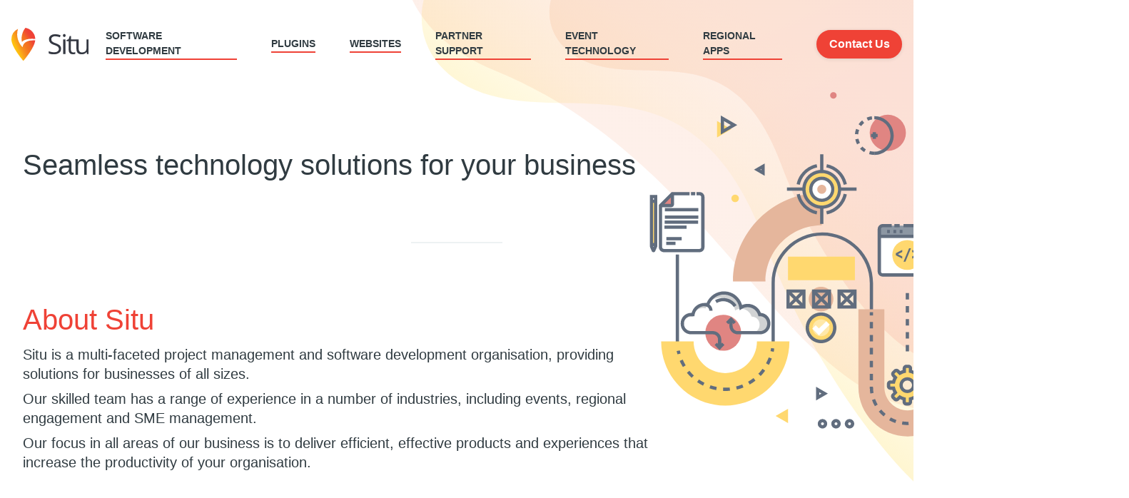

--- FILE ---
content_type: text/html; charset=UTF-8
request_url: https://situ.com.au/
body_size: 12034
content:
<!DOCTYPE html>
<html lang="en-AU" class="no-js">
	<head>
		<meta charset="UTF-8">
		<meta name="viewport" content="width=device-width, initial-scale=1, user-scalable=no">
		<meta http-equiv="X-UA-Compatible" content="IE=edge">
		<title>Home - Situ</title>

<!-- This site is optimized with the Yoast SEO plugin v12.7.1 - https://yoast.com/wordpress/plugins/seo/ -->
<meta name="robots" content="max-snippet:-1, max-image-preview:large, max-video-preview:-1"/>
<link rel="canonical" href="https://situ.com.au/" />
<meta property="og:locale" content="en_US" />
<meta property="og:type" content="website" />
<meta property="og:title" content="Home - Situ" />
<meta property="og:description" content="This is an example page. It&#8217;s different from a blog post because it will stay in one place and will&hellip; Continue reading &quot;Home&quot;" />
<meta property="og:url" content="https://situ.com.au/" />
<meta property="og:site_name" content="Situ" />
<meta name="twitter:card" content="summary_large_image" />
<meta name="twitter:description" content="This is an example page. It&#8217;s different from a blog post because it will stay in one place and will&hellip; Continue reading &quot;Home&quot;" />
<meta name="twitter:title" content="Home - Situ" />
<script type='application/ld+json' class='yoast-schema-graph yoast-schema-graph--main'>{"@context":"https://schema.org","@graph":[{"@type":"WebSite","@id":"https://situ.com.au/#website","url":"https://situ.com.au/","name":"Situ","potentialAction":{"@type":"SearchAction","target":"https://situ.com.au/?s={search_term_string}","query-input":"required name=search_term_string"}},{"@type":"WebPage","@id":"https://situ.com.au/#webpage","url":"https://situ.com.au/","inLanguage":"en-AU","name":"Home - Situ","isPartOf":{"@id":"https://situ.com.au/#website"},"datePublished":"2019-12-31T05:36:19+00:00","dateModified":"2020-06-08T12:13:05+00:00"}]}</script>
<!-- / Yoast SEO plugin. -->

<link rel='dns-prefetch' href='//cdn.materialdesignicons.com' />
<link rel='dns-prefetch' href='//s.w.org' />
<link rel='stylesheet' id='wp-block-library-css'  href='https://situ.com.au/wp-includes/css/dist/block-library/style.min.css?ver=5.3.20' type='text/css' media='all' />
<link rel='stylesheet' id='materialdesignicons-css'  href='https://cdn.materialdesignicons.com/5.1.45/css/materialdesignicons.min.css?ver=5.3.20' type='text/css' media='all' />
<link rel='stylesheet' id='base-css'  href='https://situ.com.au/wp-content/themes/situ/assets/css/common.css?ver=1589193046' type='text/css' media='all' />
<script type='text/javascript'>
/* <![CDATA[ */
var modernizrSiteData = {"root":"https:\/\/situ.com.au\/wp-json\/","ajaxurl":"https:\/\/situ.com.au\/wp-admin\/admin-ajax.php","ajax_nonce":"a0807fc782","nonce":"446d91c816","is_admin":"false","is_mobile":"false"};
/* ]]> */
</script>
<script type='text/javascript' src='https://situ.com.au/wp-content/themes/situ/assets/js/vendor/modernizr.min.js?ver=1589193044'></script>
<script type='text/javascript' src='https://code.jquery.com/jquery-1.12.4.min.js?ver=1.12.4'></script>
<script type='text/javascript' src='https://situ.com.au/wp-content/themes/situ/assets/js/vendor/stickyfill.min.js?ver=1589193044'></script>
<script type='text/javascript' src='https://situ.com.au/wp-content/themes/situ/assets/js/vendor/swiper.min.js?ver=1589193044'></script>
<link rel='https://api.w.org/' href='https://situ.com.au/wp-json/' />
<link rel="EditURI" type="application/rsd+xml" title="RSD" href="https://situ.com.au/xmlrpc.php?rsd" />
<link rel="wlwmanifest" type="application/wlwmanifest+xml" href="https://situ.com.au/wp-includes/wlwmanifest.xml" /> 
<link rel='shortlink' href='https://situ.com.au/' />
<link rel="alternate" type="application/json+oembed" href="https://situ.com.au/wp-json/oembed/1.0/embed?url=https%3A%2F%2Fsitu.com.au%2F" />
<link rel="alternate" type="text/xml+oembed" href="https://situ.com.au/wp-json/oembed/1.0/embed?url=https%3A%2F%2Fsitu.com.au%2F&#038;format=xml" />
		<link rel="manifest" href="https://situ.com.au/wp-content/themes/situ/assets/favicons/manifest.json">
		<meta name="mobile-web-app-capable" content="yes">
		<meta name="theme-color" content="#FFFFFF">
		<meta name="application-name">
		<link rel="apple-touch-icon" sizes="57x57"
			  href="https://situ.com.au/wp-content/themes/situ/assets/favicons/apple-touch-icon-57x57.png">
		<link rel="apple-touch-icon" sizes="60x60"
			  href="https://situ.com.au/wp-content/themes/situ/assets/favicons/apple-touch-icon-60x60.png">
		<link rel="apple-touch-icon" sizes="72x72"
			  href="https://situ.com.au/wp-content/themes/situ/assets/favicons/apple-touch-icon-72x72.png">
		<link rel="apple-touch-icon" sizes="76x76"
			  href="https://situ.com.au/wp-content/themes/situ/assets/favicons/apple-touch-icon-76x76.png">
		<link rel="apple-touch-icon" sizes="114x114"
			  href="https://situ.com.au/wp-content/themes/situ/assets/favicons/apple-touch-icon-114x114.png">
		<link rel="apple-touch-icon" sizes="120x120"
			  href="https://situ.com.au/wp-content/themes/situ/assets/favicons/apple-touch-icon-120x120.png">
		<link rel="apple-touch-icon" sizes="144x144"
			  href="https://situ.com.au/wp-content/themes/situ/assets/favicons/apple-touch-icon-144x144.png">
		<link rel="apple-touch-icon" sizes="152x152"
			  href="https://situ.com.au/wp-content/themes/situ/assets/favicons/apple-touch-icon-152x152.png">
		<link rel="apple-touch-icon" sizes="180x180"
			  href="https://situ.com.au/wp-content/themes/situ/assets/favicons/apple-touch-icon-180x180.png">
		<meta name="apple-mobile-web-app-capable" content="yes">
		<meta name="apple-mobile-web-app-status-bar-style" content="black-translucent">
		<meta name="apple-mobile-web-app-title">
		<link rel="icon" type="image/png" sizes="228x228"
			  href="https://situ.com.au/wp-content/themes/situ/assets/favicons/coast-228x228.png">
		<link rel="yandex-tableau-widget"
			  href="https://situ.com.au/wp-content/themes/situ/assets/favicons/yandex-browser-manifest.json">
		<meta name="msapplication-TileColor" content="#FFFFFF">
		<meta name="msapplication-TileImage"
			  content="https://situ.com.au/wp-content/themes/situ/assets/favicons/mstile-144x144.png">
		<meta name="msapplication-config" content="https://situ.com.au/wp-content/themes/situ/assets/favicons/browserconfig.xml">
		<link rel="icon" type="image/png" sizes="32x32"
			  href="https://situ.com.au/wp-content/themes/situ/assets/favicons/favicon-32x32.png">
		<link rel="icon" type="image/png" sizes="192x192"
			  href="https://situ.com.au/wp-content/themes/situ/assets/favicons/android-chrome-192x192.png">
		<link rel="icon" type="image/png" sizes="16x16"
			  href="https://situ.com.au/wp-content/themes/situ/assets/favicons/favicon-16x16.png">
		<link rel="shortcut icon" href="https://situ.com.au/wp-content/themes/situ/assets/favicons/favicon.ico">
		<link rel="apple-touch-startup-image"
			  media="(device-width: 320px) and (device-height: 480px) and (-webkit-device-pixel-ratio: 1)"
			  href="https://situ.com.au/wp-content/themes/situ/assets/favicons/apple-touch-startup-image-320x460.png">
		<link rel="apple-touch-startup-image"
			  media="(device-width: 320px) and (device-height: 480px) and (-webkit-device-pixel-ratio: 2)"
			  href="https://situ.com.au/wp-content/themes/situ/assets/favicons/apple-touch-startup-image-640x920.png">
		<link rel="apple-touch-startup-image"
			  media="(device-width: 320px) and (device-height: 568px) and (-webkit-device-pixel-ratio: 2)"
			  href="https://situ.com.au/wp-content/themes/situ/assets/favicons/apple-touch-startup-image-640x1096.png">
		<link rel="apple-touch-startup-image"
			  media="(device-width: 375px) and (device-height: 667px) and (-webkit-device-pixel-ratio: 2)"
			  href="https://situ.com.au/wp-content/themes/situ/assets/favicons/apple-touch-startup-image-750x1294.png">
		<link rel="apple-touch-startup-image"
			  media="(device-width: 414px) and (device-height: 736px) and (orientation: landscape) and (-webkit-device-pixel-ratio: 3)"
			  href="https://situ.com.au/wp-content/themes/situ/assets/favicons/apple-touch-startup-image-1182x2208.png">
		<link rel="apple-touch-startup-image"
			  media="(device-width: 414px) and (device-height: 736px) and (orientation: portrait) and (-webkit-device-pixel-ratio: 3)"
			  href="https://situ.com.au/wp-content/themes/situ/assets/favicons/apple-touch-startup-image-1242x2148.png">
		<link rel="apple-touch-startup-image"
			  media="(device-width: 768px) and (device-height: 1024px) and (orientation: landscape) and (-webkit-device-pixel-ratio: 1)"
			  href="https://situ.com.au/wp-content/themes/situ/assets/favicons/apple-touch-startup-image-748x1024.png">
		<link rel="apple-touch-startup-image"
			  media="(device-width: 768px) and (device-height: 1024px) and (orientation: portrait) and (-webkit-device-pixel-ratio: 1)"
			  href="https://situ.com.au/wp-content/themes/situ/assets/favicons/apple-touch-startup-image-768x1004.png">
		<link rel="apple-touch-startup-image"
			  media="(device-width: 768px) and (device-height: 1024px) and (orientation: landscape) and (-webkit-device-pixel-ratio: 2)"
			  href="https://situ.com.au/wp-content/themes/situ/assets/favicons/apple-touch-startup-image-1496x2048.png">
		<link rel="apple-touch-startup-image"
			  media="(device-width: 768px) and (device-height: 1024px) and (orientation: portrait) and (-webkit-device-pixel-ratio: 2)"
			  href="https://situ.com.au/wp-content/themes/situ/assets/favicons/apple-touch-startup-image-1536x2008.png">
			</head>

	<body class="home page-template-default page page-id-2">
	<svg style="position: absolute; width: 0; height: 0; overflow: hidden;" version="1.1" xmlns="http://www.w3.org/2000/svg"
     xmlns:xlink="http://www.w3.org/1999/xlink">
    <defs>
        <symbol id="icon-chevron-down" viewBox="0 0 32 32">
            <path d="M3.75 25.125L16 12.875l12.25 12.25 3.75-3.75-16-16-16 16z"/>
        </symbol>
        <symbol id="icon-chevron-down" viewBox="0 0 32 32">
            <path d="M3.75 6.875L16 19.125l12.25-12.25 3.75 3.75-16 16-16-16z"/>
        </symbol>
        <symbol id="icon-chevron-left" viewBox="0 0 32 32">
            <path d="M25.125 28.25L12.875 16l12.25-12.25L21.375 0l-16 16 16 16z"/>
        </symbol>
        <symbol id="icon-chevron-right" viewBox="0 0 32 32">
            <path d="M6.875 28.25L19.125 16 6.875 3.75 10.625 0l16 16-16 16z"/>
        </symbol>
        <symbol id="icon-close" viewBox="0 0 32 32">
            <path d="M30.26 4.736l-2.871-2.871L16 13.254 4.611 1.865 1.74 4.736l11.389 11.389L1.74 27.514l2.871 2.871L16 19l11.389 11.385 2.871-2.871-11.389-11.389z"/>
        </symbol>

        <symbol id="icon-phone" viewBox="0 0 11 11">
            <path d="M11 10.092v.358a.55.55 0 01-.55.55h-1.1A9.35 9.35 0 010 1.65V.55A.55.55 0 01.55 0h2.2a.55.55 0 01.55.55v2.2c0 .308-.17.72-.385.935L1.738 4.862a8.281 8.281 0 004.4 4.4l1.166-1.166c.22-.22.632-.39.935-.39h2.211a.55.55 0 01.545.55v1.842l.005-.006z"/>
        </symbol>

        <symbol id="icon-contact" viewBox="0 0 32 32">
            <path d="M27.625 11.229V9.9l-3.875 2.6-3.875-2.6v1.332l3.875 2.543zM28.9 4.75H3.1a2.513 2.513 0 00-1.847.757A2.513 2.513 0 00.5 7.354V25.4a2.513 2.513 0 00.757 1.843A2.513 2.513 0 003.1 28h25.8a2.513 2.513 0 001.847-.757A2.513 2.513 0 0031.5 25.4V7.354a2.513 2.513 0 00-.757-1.847A2.513 2.513 0 0028.9 4.75zM10.854 8.625a3.914 3.914 0 012.725 1.15 3.7 3.7 0 011.09 2.725 3.7 3.7 0 01-1.09 2.725 3.734 3.734 0 01-2.755 1.09 3.734 3.734 0 01-2.755-1.09 3.7 3.7 0 01-1.09-2.725 3.7 3.7 0 011.09-2.725 3.985 3.985 0 012.785-1.15zm7.75 15.5H3.1v-1.271q.246-1.938 2.91-2.967a13.58 13.58 0 014.844-1.029 13.58 13.58 0 014.846 1.029q2.661 1.029 2.9 2.967zm10.296-7.75H18.6v-7.75h10.3z"/>
        </symbol>


        <symbol id="event-app" viewBox="0 0 32 32">
            <path d="M27.625 11.229V9.9l-3.875 2.6-3.875-2.6v1.332l3.875 2.543zM28.9 4.75H3.1a2.513 2.513 0 00-1.847.757A2.513 2.513 0 00.5 7.354V25.4a2.513 2.513 0 00.757 1.843A2.513 2.513 0 003.1 28h25.8a2.513 2.513 0 001.847-.757A2.513 2.513 0 0031.5 25.4V7.354a2.513 2.513 0 00-.757-1.847A2.513 2.513 0 0028.9 4.75zM10.854 8.625a3.914 3.914 0 012.725 1.15 3.7 3.7 0 011.09 2.725 3.7 3.7 0 01-1.09 2.725 3.734 3.734 0 01-2.755 1.09 3.734 3.734 0 01-2.755-1.09 3.7 3.7 0 01-1.09-2.725 3.7 3.7 0 011.09-2.725 3.985 3.985 0 012.785-1.15zm7.75 15.5H3.1v-1.271q.246-1.938 2.91-2.967a13.58 13.58 0 014.844-1.029 13.58 13.58 0 014.846 1.029q2.661 1.029 2.9 2.967zm10.296-7.75H18.6v-7.75h10.3z"/>
        </symbol>


        // Social Icons

        <symbol id="icon-facebook" viewBox="0 0 32 32">
            <path d="M19 6h5v-6h-5c-3.86 0-7 3.14-7 7v3h-4v6h4v16h6v-16h5l1-6h-6v-3c0-0.542 0.458-1 1-1z"></path>
        </symbol>
        <symbol id="icon-instagram" viewBox="0 0 32 32">
            <path d="M9.232.046h13.536a9.145 9.145 0 0 1 6.542 2.707 9.145 9.145 0 0 1 2.707 6.542V22.83a9.145 9.145 0 0 1-2.707 6.542 9.145 9.145 0 0 1-6.542 2.707H9.232a9.145 9.145 0 0 1-6.542-2.707A9.145 9.145 0 0 1-.017 22.83V9.295A9.145 9.145 0 0 1 2.69 2.753 9.145 9.145 0 0 1 9.232.046zm-.3 3.158a5.817 5.817 0 0 0-4.1 1.692 5.817 5.817 0 0 0-1.692 4.1v14.135a5.817 5.817 0 0 0 1.692 4.1 5.817 5.817 0 0 0 4.1 1.692h14.136a5.817 5.817 0 0 0 4.1-1.692 5.817 5.817 0 0 0 1.692-4.1V8.994a5.817 5.817 0 0 0-1.692-4.1 5.817 5.817 0 0 0-4.1-1.692zm15.49 2.406a2.184 2.184 0 0 1 1.391.639 1.89 1.89 0 0 1 .564 1.391 1.89 1.89 0 0 1-.564 1.391 1.89 1.89 0 0 1-1.391.564 1.89 1.89 0 0 1-1.391-.564 1.89 1.89 0 0 1-.564-1.391 1.89 1.89 0 0 1 .564-1.391 2.184 2.184 0 0 1 1.391-.639zM16 8.017a7.977 7.977 0 0 1 5.677 2.369 7.977 7.977 0 0 1 2.373 5.677 7.977 7.977 0 0 1-2.373 5.677A7.977 7.977 0 0 1 16 24.108a7.977 7.977 0 0 1-5.677-2.368 7.977 7.977 0 0 1-2.373-5.677 7.977 7.977 0 0 1 2.369-5.677A7.977 7.977 0 0 1 16 8.017zm0 3.233a4.86 4.86 0 0 0-3.384 1.429 4.591 4.591 0 0 0-1.354 3.384 4.591 4.591 0 0 0 1.354 3.384A4.591 4.591 0 0 0 16 20.8a4.591 4.591 0 0 0 3.384-1.354 4.591 4.591 0 0 0 1.354-3.384 4.591 4.591 0 0 0-1.354-3.384A4.86 4.86 0 0 0 16 11.25z"/>
        </symbol>
        <symbol id="icon-linkedin" viewBox="0 0 32 32">
            <path d="M33.688 0H27.3v-10.828a2.982 2.982 0 0 0-1.166-2.181 3.736 3.736 0 0 0-2.444-.9 2.481 2.481 0 0 0-2.068.9 3.777 3.777 0 0 0-.79 2.181V0h-6.394v-19.25h6.392v3.233a5.933 5.933 0 0 1 2.557-2.105 7.493 7.493 0 0 1 3.083-.752 7.125 7.125 0 0 1 5.113 2.143 7.24 7.24 0 0 1 2.105 5.076zM11.2 0H4.813v-19.25H11.2zM8.046-28.875a3 3 0 0 1 2.256.94 3.188 3.188 0 0 1 .9 2.293 3.061 3.061 0 0 1-.9 2.256 3.061 3.061 0 0 1-2.256.9 3.188 3.188 0 0 1-2.293-.9 3 3 0 0 1-.94-2.256 3.12 3.12 0 0 1 .94-2.293 3.12 3.12 0 0 1 2.293-.94z"
                  transform="translate(-3.25 30.5)"/>
        </symbol>
        <symbol id="icon-twitter" viewBox="0 0 32 32">
            <path d="M9.232.046h13.536a9.145 9.145 0 0 1 6.542 2.707 9.145 9.145 0 0 1 2.707 6.542V22.83a9.145 9.145 0 0 1-2.707 6.542 9.145 9.145 0 0 1-6.542 2.707H9.232a9.145 9.145 0 0 1-6.542-2.707A9.145 9.145 0 0 1-.017 22.83V9.295A9.145 9.145 0 0 1 2.69 2.753 9.145 9.145 0 0 1 9.232.046zm-.3 3.158a5.817 5.817 0 0 0-4.1 1.692 5.817 5.817 0 0 0-1.692 4.1v14.135a5.817 5.817 0 0 0 1.692 4.1 5.817 5.817 0 0 0 4.1 1.692h14.136a5.817 5.817 0 0 0 4.1-1.692 5.817 5.817 0 0 0 1.692-4.1V8.994a5.817 5.817 0 0 0-1.692-4.1 5.817 5.817 0 0 0-4.1-1.692zm15.49 2.406a2.184 2.184 0 0 1 1.391.639 1.89 1.89 0 0 1 .564 1.391 1.89 1.89 0 0 1-.564 1.391 1.89 1.89 0 0 1-1.391.564 1.89 1.89 0 0 1-1.391-.564 1.89 1.89 0 0 1-.564-1.391 1.89 1.89 0 0 1 .564-1.391 2.184 2.184 0 0 1 1.391-.639zM16 8.017a7.977 7.977 0 0 1 5.677 2.369 7.977 7.977 0 0 1 2.373 5.677 7.977 7.977 0 0 1-2.373 5.677A7.977 7.977 0 0 1 16 24.108a7.977 7.977 0 0 1-5.677-2.368 7.977 7.977 0 0 1-2.373-5.677 7.977 7.977 0 0 1 2.369-5.677A7.977 7.977 0 0 1 16 8.017zm0 3.233a4.86 4.86 0 0 0-3.384 1.429 4.591 4.591 0 0 0-1.354 3.384 4.591 4.591 0 0 0 1.354 3.384A4.591 4.591 0 0 0 16 20.8a4.591 4.591 0 0 0 3.384-1.354 4.591 4.591 0 0 0 1.354-3.384 4.591 4.591 0 0 0-1.354-3.384A4.86 4.86 0 0 0 16 11.25z"/>
        </symbol>
        <symbol id="icon-vimeo" viewBox="0 0 32 32">
            <path d="M33.435-20.674q-.214 4.491-6.2 12.19Q21.03-.356 16.753-.356q-2.638 0-4.491-4.99l-2.5-8.982q-1.354-4.919-2.923-4.919a10.686 10.686 0 0 0-2.353 1.426l-1.421-1.855 4.42-3.992q2.994-2.566 4.491-2.709 3.564-.356 4.42 4.848.855 5.632 1.212 6.986 1 4.705 2.21 4.634 1 .071 2.923-2.958a12 12 0 0 0 2.067-4.6q.214-2.638-2.067-2.638a5.651 5.651 0 0 0-2.281.5q2.281-7.343 8.555-7.129 4.705.143 4.42 6.06z"
                  transform="translate(-2.2 30.5)"/>
        </symbol>
        <symbol id="icon-youtube" viewBox="0 0 32 32">
            <path d="M15.185-9.125l7.915-4.562-7.915-4.563zM32.793-21.03a16.762 16.762 0 0 1 .428 2.887q.143 1.818.143 3.172l.071 1.283a30.431 30.431 0 0 1-.642 7.343 3.551 3.551 0 0 1-2.638 2.638 22.812 22.812 0 0 1-4.028.428q-2.958.143-5.454.143l-2.424.071q-9.553 0-11.905-.642a3.551 3.551 0 0 1-2.637-2.638 16.762 16.762 0 0 1-.428-2.887q-.142-1.818-.142-3.168l-.071-1.283a30.431 30.431 0 0 1 .642-7.343 3.551 3.551 0 0 1 2.638-2.638 22.812 22.812 0 0 1 4.028-.428q2.958-.143 5.454-.143l2.424-.071q9.553 0 11.905.642a3.551 3.551 0 0 1 2.636 2.634z"
                  transform="translate(-2.2 30.5)"/>
        </symbol>

    </defs>
</svg>





<div class="header-bg">
    <img src="https://situ.com.au/wp-content/themes/situ/assets/images/header-bg.svg" class="header-bg__image">
</div>

<header class="site-header">
    <div class="site-header__cont flex align-items-center justify-content-space-between">
        <div class="site-header__cont--left">
            <a class="site-header__logo" href="https://situ.com.au">
				<figure class="site-logo">
    <img src="https://situ.com.au/wp-content/themes/situ/assets/images/logo.svg" alt="Situ" class="site-logo__image site-logo__image--color">
    <img src="https://situ.com.au/wp-content/themes/situ/assets/images/logo-white.svg" alt="Situ" class="site-logo__image site-logo__image--white">
</figure>            </a>
        </div>
        <div class="site-header__cont--right flex align-items-center">
			                <div class="site-header__nav">
					<div class="primary-navigation">
  <div class="primary-navigation-canvas">
    <nav class="primary-navigation-menu nav"><ul id="menu-main-menu" class="menu"><li id="menu-item-556" class="menu-item menu-item-type-custom menu-item-object-custom current-menu-item current_page_item menu-item-home menu-item-556 is-active"><a href="https://situ.com.au/#software-development" aria-current="page">Software Development</a></li>
<li id="menu-item-558" class="menu-item menu-item-type-custom menu-item-object-custom current-menu-item current_page_item menu-item-home menu-item-558 is-active"><a href="https://situ.com.au/#plugins" aria-current="page">Plugins</a></li>
<li id="menu-item-559" class="menu-item menu-item-type-custom menu-item-object-custom current-menu-item current_page_item menu-item-home menu-item-559 is-active"><a href="https://situ.com.au/#websites" aria-current="page">Websites</a></li>
<li id="menu-item-560" class="menu-item menu-item-type-custom menu-item-object-custom current-menu-item current_page_item menu-item-home menu-item-560 is-active"><a href="https://situ.com.au/#support" aria-current="page">Partner Support</a></li>
<li id="menu-item-561" class="menu-item menu-item-type-custom menu-item-object-custom current-menu-item current_page_item menu-item-home menu-item-561 is-active"><a href="https://situ.com.au/#event-technology" aria-current="page">Event Technology</a></li>
<li id="menu-item-562" class="menu-item menu-item-type-custom menu-item-object-custom current-menu-item current_page_item menu-item-home menu-item-562 is-active"><a href="https://situ.com.au/#regional-apps" aria-current="page">Regional Apps</a></li>
</ul></nav>  </div>
</div>
 					                        <a href="https://situ.com.au/contact-us/" target="_self" class="site-header__button site-header__button--mobile"><svg class='icon icon-contact'><use xlink:href='#icon-contact'></use></svg></a>
										<button class="hamburger">
    <span class="hamburger__line"></span>
    <span class="hamburger__line"></span>
    <span class="hamburger__line"></span>
</button>                </div>
						                <a href="https://situ.com.au/contact-us/" target="_self" class="button button-primary button-pill site-header__button site-header__button--desktop">Contact Us</a>
			        </div>
    </div>
</header>    <main class="main">
		<section class="section page-header background-transparent relative"
         id="">
    <div class="section__inner">
        <div class="container max-width-xxl">
			                <div class="columns columns-4-3 margin-negative-s">
                    <div class="column">
                        <div class="column-inner margin-s">
							                                <header class="page-header__header">
                                    <h1 class="page-header__title h1">Seamless technology solutions for your business</h1>
                                </header>
														                        </div>
                    </div>
                </div>
			        </div>
	                <div class="page-header__image">
                <img alt="home-hero" src="https://situ.com.au/wp-content/uploads/2020/01/home-hero.svg"/>
            </div>
	        </div>

</section><section class="section divider background-transparent"
         id="">
	<div class="section__inner max-width-xxs">
		<div class="border-bottom"></div>
	</div>
</section><section class="section page-header background-transparent relative"
         id="">
    <div class="section__inner">
        <div class="container max-width-xxl">
			                <div class="columns columns-4-3 margin-negative-s">
                    <div class="column">
                        <div class="column-inner margin-s">
														                                <div class="page-header__content">
									<div class="the-content"><h1><span style="color: #ef4236;">About Situ</span></h1>
<h4>Situ is a multi-faceted project management and software development organisation, providing solutions for businesses of all sizes.</h4>
<h4>Our skilled team has a range of experience in a number of industries, including events, regional engagement and SME management.</h4>
<h4>Our focus in all areas of our business is to deliver efficient, effective products and experiences that increase the productivity of your organisation.</h4>
</div>                                </div>
							                        </div>
                    </div>
                </div>
			        </div>
	        </div>

</section><section class="section cards  background-transparent"
         id="">
    <div class="section__inner">
        <div class="container max-width-xxl">
						                <div class="columns columns-1-3 margin-negative-s">
					                        <div class="column">
                            <div class="column-inner margin-s">
								<article class="card flex flex-column flex-auto background-white box-shadow border-radius has-icon has-link">
    <div class="card__inner">
		            <div class="card__content flex-auto flex flex-column width-1">
				                    <header class="card__header">
                        <h3 class="card__title h3 font-weight-medium">
							                                <a href="https://situ.com.au/#software-development"
                                   class="card__title__link">
																			<span class="mdi mdi-iframe-braces"></span>
                                        <div class="space-s"></div>
																		Software Development                                </a>
							                        </h3>
                    </header>
								                    <div class="card__content__cont color-grey">
						Work with the team on large or small-scale custom development solutions to turn your idea into reality                    </div>
								                    <footer class="card__footer">
                        <a class="card__footer__link text-transform-uppercase font-weight-bold flex align-items-center"
                           href="https://situ.com.au/#software-development">Read more                            <span class="card__footer__icon"><svg class='icon icon-chevron-right'><use xlink:href='#icon-chevron-right'></use></svg></span>
                        </a>
                    </footer>
				            </div>
		    </div>
</article>                            </div>
                        </div>
					                        <div class="column">
                            <div class="column-inner margin-s">
								<article class="card flex flex-column flex-auto background-white box-shadow border-radius has-icon has-link">
    <div class="card__inner">
		            <div class="card__content flex-auto flex flex-column width-1">
				                    <header class="card__header">
                        <h3 class="card__title h3 font-weight-medium">
							                                <a href="https://situ.com.au/#plugins"
                                   class="card__title__link">
																			<span class="mdi mdi-cellphone-cog"></span>
                                        <div class="space-s"></div>
																		Plugins                                </a>
							                        </h3>
                    </header>
								                    <div class="card__content__cont color-grey">
						Custom-development services for the Entegy Suite, choose from our catalogue of plugins or custom-build to your requirements                    </div>
								                    <footer class="card__footer">
                        <a class="card__footer__link text-transform-uppercase font-weight-bold flex align-items-center"
                           href="https://situ.com.au/#plugins">Read more                            <span class="card__footer__icon"><svg class='icon icon-chevron-right'><use xlink:href='#icon-chevron-right'></use></svg></span>
                        </a>
                    </footer>
				            </div>
		    </div>
</article>                            </div>
                        </div>
					                        <div class="column">
                            <div class="column-inner margin-s">
								<article class="card flex flex-column flex-auto background-white box-shadow border-radius has-icon has-link">
    <div class="card__inner">
		            <div class="card__content flex-auto flex flex-column width-1">
				                    <header class="card__header">
                        <h3 class="card__title h3 font-weight-medium">
							                                <a href="https://situ.com.au/#websites"
                                   class="card__title__link">
																			<span class="mdi mdi-desktop-mac-dashboard"></span>
                                        <div class="space-s"></div>
																		Websites                                </a>
							                        </h3>
                    </header>
								                    <div class="card__content__cont color-grey">
						The entry point to your organisation or event, work with the team to outline how you want to stand out                    </div>
								                    <footer class="card__footer">
                        <a class="card__footer__link text-transform-uppercase font-weight-bold flex align-items-center"
                           href="https://situ.com.au/#websites">Read more                            <span class="card__footer__icon"><svg class='icon icon-chevron-right'><use xlink:href='#icon-chevron-right'></use></svg></span>
                        </a>
                    </footer>
				            </div>
		    </div>
</article>                            </div>
                        </div>
					                        <div class="column">
                            <div class="column-inner margin-s">
								<article class="card flex flex-column flex-auto background-white box-shadow border-radius has-icon has-link">
    <div class="card__inner">
		            <div class="card__content flex-auto flex flex-column width-1">
				                    <header class="card__header">
                        <h3 class="card__title h3 font-weight-medium">
							                                <a href="https://situ.com.au/#support"
                                   class="card__title__link">
																			<span class="mdi mdi-human-child"></span>
                                        <div class="space-s"></div>
																		Entegy Partner Support                                </a>
							                        </h3>
                    </header>
								                    <div class="card__content__cont color-grey">
						Partner Support for Entegy Suite projects, with flexible options to match your requirements                    </div>
								                    <footer class="card__footer">
                        <a class="card__footer__link text-transform-uppercase font-weight-bold flex align-items-center"
                           href="https://situ.com.au/#support">Read more                            <span class="card__footer__icon"><svg class='icon icon-chevron-right'><use xlink:href='#icon-chevron-right'></use></svg></span>
                        </a>
                    </footer>
				            </div>
		    </div>
</article>                            </div>
                        </div>
					                        <div class="column">
                            <div class="column-inner margin-s">
								<article class="card flex flex-column flex-auto background-white box-shadow border-radius has-icon has-link">
    <div class="card__inner">
		            <div class="card__content flex-auto flex flex-column width-1">
				                    <header class="card__header">
                        <h3 class="card__title h3 font-weight-medium">
							                                <a href="https://situ.com.au/#event-technology"
                                   class="card__title__link">
																			<span class="mdi mdi-ticket-confirmation-outline"></span>
                                        <div class="space-s"></div>
																		Event Technology                                </a>
							                        </h3>
                    </header>
								                    <div class="card__content__cont color-grey">
						Utilising the Entegy Suite to deliver event apps, name badge scanning and printing solutions for your event                    </div>
								                    <footer class="card__footer">
                        <a class="card__footer__link text-transform-uppercase font-weight-bold flex align-items-center"
                           href="https://situ.com.au/#event-technology">Read more                            <span class="card__footer__icon"><svg class='icon icon-chevron-right'><use xlink:href='#icon-chevron-right'></use></svg></span>
                        </a>
                    </footer>
				            </div>
		    </div>
</article>                            </div>
                        </div>
					                        <div class="column">
                            <div class="column-inner margin-s">
								<article class="card flex flex-column flex-auto background-white box-shadow border-radius has-icon has-link">
    <div class="card__inner">
		            <div class="card__content flex-auto flex flex-column width-1">
				                    <header class="card__header">
                        <h3 class="card__title h3 font-weight-medium">
							                                <a href="https://situ.com.au/#regional-apps"
                                   class="card__title__link">
																			<span class="mdi mdi-map-marker"></span>
                                        <div class="space-s"></div>
																		Regional Apps                                </a>
							                        </h3>
                    </header>
								                    <div class="card__content__cont color-grey">
						Engage and inform your area&#8217;s visitors and residents by placing your region at their fingertips                    </div>
								                    <footer class="card__footer">
                        <a class="card__footer__link text-transform-uppercase font-weight-bold flex align-items-center"
                           href="https://situ.com.au/#regional-apps">Read more                            <span class="card__footer__icon"><svg class='icon icon-chevron-right'><use xlink:href='#icon-chevron-right'></use></svg></span>
                        </a>
                    </footer>
				            </div>
		    </div>
</article>                            </div>
                        </div>
					                </div>
			        </div>
    </div>
</section>
<section class="section divider background-transparent"
         id="software-development">
	<div class="section__inner max-width-xxl">
		<div class="border-bottom"></div>
	</div>
</section><section class="section fullwidth-content background-transparent"
         id="">
    <div class="section__inner">
        <div class="container max-width-xxl">
			<div class="content">
		<div class="the-content"><h1><span style="color: #ef4236;">Software Development</span></h1>
<h3>Large or small-scale custom development solutions</h3>
<p>&nbsp;</p>
<p><img class="alignnone size-full wp-image-495" src="https://situ.com.au/wp-content/uploads/2020/05/Website.png" alt="" width="2000" height="558" srcset="https://situ.com.au/wp-content/uploads/2020/05/Website.png 2000w, https://situ.com.au/wp-content/uploads/2020/05/Website-300x84.png 300w, https://situ.com.au/wp-content/uploads/2020/05/Website-1024x286.png 1024w, https://situ.com.au/wp-content/uploads/2020/05/Website-768x214.png 768w, https://situ.com.au/wp-content/uploads/2020/05/Website-1536x429.png 1536w, https://situ.com.au/wp-content/uploads/2020/05/Website-1920x536.png 1920w" sizes="(max-width: 2000px) 100vw, 2000px" /></p>
<p>&nbsp;</p>
<p>Have an idea for custom-built software, but don&#8217;t know how to make it a reality?</p>
<p>Our team will work with you to create a plan, build your idea and support you along the way.</p>
<p>We have a variety of experience in delivering development projects of all sizes in a number of areas, including:</p>
<ul>
<li>Organisation Management Dashboards</li>
<li>Custom-Built Apps</li>
<li>Social Media Automation</li>
<li>Time Management Tracking</li>
<li>Event Management</li>
</ul>
<p>Want to talk more about your development idea? <a href="https://situ.com.au/contact-us/"><span style="color: #ef4236;"><strong>Get in touch now</strong></span></a></p>
</div></div>
        </div>
    </div>
</section>
<section class="section divider background-transparent"
         id="plugins">
	<div class="section__inner max-width-xxl">
		<div class="border-bottom"></div>
	</div>
</section><section class="section fullwidth-content background-transparent"
         id="">
    <div class="section__inner">
        <div class="container max-width-xxl">
			<div class="content">
		<div class="the-content"><h1><span style="color: #ef4236;">Entegy Suite Plugins</span></h1>
<p>&nbsp;</p>
<p>Take your app experience to the next level with Situ&#8217;s range of plugins tailored to the Entegy Suite.</p>
<h3><strong><br />
<span style="color: #999999;">Standard Plugins</span></strong></h3>
<p>Choose from our catalogue of configurable plugins, including:</p>
<ul>
<li>Delegate to Delegate Meeting Management</li>
<li>Exhibitor Meeting Management</li>
<li>Passport Competitions</li>
<li>Scanning Gamification</li>
<li>Gala Dinner Table Bookings</li>
<li>Registration Integrations</li>
</ul>
<h3><strong><br />
<span style="color: #999999;">Custom Plugins</span></strong></h3>
<p>Work with the team to custom build functionality from scratch to suit your event.</p>
</div></div>
        </div>
    </div>
</section>
<section class="section divider background-transparent"
         id="websites">
	<div class="section__inner max-width-xxl">
		<div class="border-bottom"></div>
	</div>
</section><section class="section fullwidth-content background-transparent"
         id="">
    <div class="section__inner">
        <div class="container max-width-xxl">
			<div class="content">
		<div class="the-content"><h1><span style="color: #ef4236;">Websites</span></h1>
<h3>The entry point to your organisation or event, work with the team to outline how you want to stand out</h3>
<h4><span style="font-weight: 400;"><br />
We provide purpose-built, cost-effective conference websites which allow you to showcase all of your event information, including:</span></h4>
<ul>
<li style="font-weight: 400;">
<h4><span style="font-weight: 400;">Programme</span></h4>
</li>
<li style="font-weight: 400;">
<h4><span style="font-weight: 400;">Speakers</span></h4>
</li>
<li style="font-weight: 400;">
<h4><span style="font-weight: 400;">Exhibitors</span></h4>
</li>
<li style="font-weight: 400;">
<h4><span style="font-weight: 400;">Sponsors</span></h4>
</li>
<li style="font-weight: 400;">
<h4><span style="font-weight: 400;">Venue &amp; Accommodation</span></h4>
</li>
<li style="font-weight: 400;">
<h4><span style="font-weight: 400;">Plus much more &#8211; ask us about </span></h4>
</li>
</ul>
<h4><span style="font-weight: 400;">Our flexible sites also have an option for direct content integrations with the Entegy CMS, reducing your time requirements and ensuring uniformity between your platforms.</span></h4>
</div></div>
        </div>
    </div>
</section>
<section class="section divider background-transparent"
         id="support">
	<div class="section__inner max-width-xxl">
		<div class="border-bottom"></div>
	</div>
</section><section class="section fullwidth-content background-transparent"
         id="">
    <div class="section__inner">
        <div class="container max-width-xxl">
			<div class="content">
		<div class="the-content"><h1><span style="color: #ef4236;">Entegy Partner Support</span></h1>
<p>Situ works with a number of Entegy Partners to provide support for Projects, either as an ongoing agreement to assist in managing your projects, or simply to assist during the busy periods to increase your capacity.</p>
<p>&nbsp;</p>
<h3><strong>Project Support</strong></h3>
<p><strong>Partial Support Projects</strong> <span style="font-weight: 400;">&#8211; Jumping in on a project to assist with additional work as needed, such as loading content into a large-scale app or consultation on the setup and user flows of an app.</span></p>
<p><strong>Full Support Projects</strong> <span style="font-weight: 400;">&#8211; Management of your app and client contact start to finish, freeing you to focus on your business.</span></p>
<p>We’re happy to work with you to ensure the best process for your clients, including adaption of your CRM and Project Management software and processes, and setup within your email domain for uniformity.</p>
<p>&nbsp;</p>
<h3><strong>Onsite Support</strong></h3>
<p>We also provide support to send staff onsite for your events, with experience in providing support for:</p>
<ul>
<li style="font-weight: 400;"><span style="font-weight: 400;">App Assistance</span></li>
<li style="font-weight: 400;"><span style="font-weight: 400;">Kiosks and Registration Printing</span></li>
<li style="font-weight: 400;"><span style="font-weight: 400;">Interactive Sessions (Live Polling and Q&amp;A)</span></li>
<li style="font-weight: 400;"><span style="font-weight: 400;">Name Badge scanning</span></li>
</ul>
</div></div>
        </div>
    </div>
</section>
<section class="section divider background-transparent"
         id="event-technology">
	<div class="section__inner max-width-xxl">
		<div class="border-bottom"></div>
	</div>
</section><section class="section fullwidth-content background-transparent"
         id="">
    <div class="section__inner">
        <div class="container max-width-xxl">
			<div class="content">
		<div class="the-content"><h1><span style="color: #ef4236;">Event Technology</span></h1>
<h3>Utilising the Entegy Suite</h3>
<p>Streamline communication with flexible mobile and web apps. Strengthen attendee engagement with social gamification, networking tools, live audience polling, Q&amp;A and chat room style discussion. Simplify logistics through multi-use attendance tracking, lead generation, registration and self-serve badge printing kiosk software.</p>
</div></div>
        </div>
    </div>
</section>
<section class="section columns-layout  background-transparent" id="">
    <div class="section__inner">
        <div class="container max-width-xxl">
			                <div class="columns columns-1-4 margin-negative-xs">
					                        <div class="column">
                            <div class="column-inner margin-xs">
								<div class="content">
		<div class="the-content"><p style="text-align: center;"><img class="alignnone wp-image-374 " src="https://situ.com.au/wp-content/uploads/2020/05/CircAppAsset-1AttConn-150x150.png" alt="" width="110" height="110" srcset="https://situ.com.au/wp-content/uploads/2020/05/CircAppAsset-1AttConn-150x150.png 150w, https://situ.com.au/wp-content/uploads/2020/05/CircAppAsset-1AttConn-300x300.png 300w, https://situ.com.au/wp-content/uploads/2020/05/CircAppAsset-1AttConn-1024x1024.png 1024w, https://situ.com.au/wp-content/uploads/2020/05/CircAppAsset-1AttConn-768x768.png 768w, https://situ.com.au/wp-content/uploads/2020/05/CircAppAsset-1AttConn-1536x1536.png 1536w, https://situ.com.au/wp-content/uploads/2020/05/CircAppAsset-1AttConn-1280x1280.png 1280w, https://situ.com.au/wp-content/uploads/2020/05/CircAppAsset-1AttConn.png 2000w" sizes="(max-width: 110px) 100vw, 110px" /></p>
<h4 style="text-align: center;"><strong><span style="color: #ea4434;">Event App</span></strong></h4>
<h4 style="text-align: center;"><span style="color: #000000;">Impress with an exceptional first impression</span></h4>
</div></div>
                            </div>
                        </div>
					                        <div class="column">
                            <div class="column-inner margin-xs">
								<div class="content">
		<div class="the-content"><p style="text-align: center;"><img class="alignnone wp-image-375 " src="https://situ.com.au/wp-content/uploads/2020/05/CircAttConnAsset-1AttConn-150x150.png" alt="" width="110" height="110" srcset="https://situ.com.au/wp-content/uploads/2020/05/CircAttConnAsset-1AttConn-150x150.png 150w, https://situ.com.au/wp-content/uploads/2020/05/CircAttConnAsset-1AttConn-300x300.png 300w, https://situ.com.au/wp-content/uploads/2020/05/CircAttConnAsset-1AttConn-1024x1024.png 1024w, https://situ.com.au/wp-content/uploads/2020/05/CircAttConnAsset-1AttConn-768x768.png 768w, https://situ.com.au/wp-content/uploads/2020/05/CircAttConnAsset-1AttConn-1536x1536.png 1536w, https://situ.com.au/wp-content/uploads/2020/05/CircAttConnAsset-1AttConn-1280x1280.png 1280w, https://situ.com.au/wp-content/uploads/2020/05/CircAttConnAsset-1AttConn.png 2000w" sizes="(max-width: 110px) 100vw, 110px" /></p>
<h4 style="text-align: center;"><strong><span style="color: #ea4434;">Attendee Connect</span></strong></h4>
<h4 style="text-align: center;"><span style="color: #000000;">Engaging networking and gamification</span></h4>
</div></div>
                            </div>
                        </div>
					                        <div class="column">
                            <div class="column-inner margin-xs">
								<div class="content">
		<div class="the-content"><p style="text-align: center;"><img class="alignnone wp-image-376 " src="https://situ.com.au/wp-content/uploads/2020/05/CircIntSessionsAsset-1AttConn-150x150.png" alt="" width="110" height="110" srcset="https://situ.com.au/wp-content/uploads/2020/05/CircIntSessionsAsset-1AttConn-150x150.png 150w, https://situ.com.au/wp-content/uploads/2020/05/CircIntSessionsAsset-1AttConn-300x300.png 300w, https://situ.com.au/wp-content/uploads/2020/05/CircIntSessionsAsset-1AttConn-1024x1024.png 1024w, https://situ.com.au/wp-content/uploads/2020/05/CircIntSessionsAsset-1AttConn-768x768.png 768w, https://situ.com.au/wp-content/uploads/2020/05/CircIntSessionsAsset-1AttConn-1536x1536.png 1536w, https://situ.com.au/wp-content/uploads/2020/05/CircIntSessionsAsset-1AttConn-1280x1280.png 1280w, https://situ.com.au/wp-content/uploads/2020/05/CircIntSessionsAsset-1AttConn.png 2000w" sizes="(max-width: 110px) 100vw, 110px" /></p>
<h4 style="text-align: center;"><strong><span style="color: #ea4434;">Interactive Sessions</span></strong></h4>
<h4 style="text-align: center;"><span style="color: #000000;">Drive discussions with Polling and Q&amp;A</span></h4>
</div></div>
                            </div>
                        </div>
					                        <div class="column">
                            <div class="column-inner margin-xs">
								<div class="content">
		<div class="the-content"><p style="text-align: center;"><img class="alignnone wp-image-378 " src="https://situ.com.au/wp-content/uploads/2020/05/CircCaptureAsset-1AttConn-150x150.png" alt="" width="110" height="110" srcset="https://situ.com.au/wp-content/uploads/2020/05/CircCaptureAsset-1AttConn-150x150.png 150w, https://situ.com.au/wp-content/uploads/2020/05/CircCaptureAsset-1AttConn-300x300.png 300w, https://situ.com.au/wp-content/uploads/2020/05/CircCaptureAsset-1AttConn-1024x1024.png 1024w, https://situ.com.au/wp-content/uploads/2020/05/CircCaptureAsset-1AttConn-768x768.png 768w, https://situ.com.au/wp-content/uploads/2020/05/CircCaptureAsset-1AttConn-1536x1536.png 1536w, https://situ.com.au/wp-content/uploads/2020/05/CircCaptureAsset-1AttConn-1280x1280.png 1280w, https://situ.com.au/wp-content/uploads/2020/05/CircCaptureAsset-1AttConn.png 2000w" sizes="(max-width: 110px) 100vw, 110px" /></p>
<h4 style="text-align: center;"><strong><span style="color: #ea4434;">Lead Capture</span></strong></h4>
<h4 style="text-align: center;"><span style="color: #000000;">Exhibitor lead generation using own device</span></h4>
</div></div>
                            </div>
                        </div>
					                        <div class="column">
                            <div class="column-inner margin-xs">
								<div class="content">
		<div class="the-content"><p style="text-align: center;"><img class="alignnone wp-image-379 " src="https://situ.com.au/wp-content/uploads/2020/05/CircTrackAsset-1AttConn-150x150.png" alt="" width="110" height="110" srcset="https://situ.com.au/wp-content/uploads/2020/05/CircTrackAsset-1AttConn-150x150.png 150w, https://situ.com.au/wp-content/uploads/2020/05/CircTrackAsset-1AttConn-300x300.png 300w, https://situ.com.au/wp-content/uploads/2020/05/CircTrackAsset-1AttConn-1024x1024.png 1024w, https://situ.com.au/wp-content/uploads/2020/05/CircTrackAsset-1AttConn-768x768.png 768w, https://situ.com.au/wp-content/uploads/2020/05/CircTrackAsset-1AttConn-1536x1536.png 1536w, https://situ.com.au/wp-content/uploads/2020/05/CircTrackAsset-1AttConn-1280x1280.png 1280w, https://situ.com.au/wp-content/uploads/2020/05/CircTrackAsset-1AttConn.png 2000w" sizes="(max-width: 110px) 100vw, 110px" /></p>
<h4 style="text-align: center;"><strong><span style="color: #ea4434;">Attendance Tracking</span></strong></h4>
<h4 style="text-align: center;"><span style="color: #000000;">Track, monitor, report and manage</span></h4>
</div></div>
                            </div>
                        </div>
					                        <div class="column">
                            <div class="column-inner margin-xs">
								<div class="content">
		<div class="the-content"><p style="text-align: center;"><img class="alignnone wp-image-380 " src="https://situ.com.au/wp-content/uploads/2020/05/CircRegAsset-1AttConn-150x150.png" alt="" width="110" height="110" srcset="https://situ.com.au/wp-content/uploads/2020/05/CircRegAsset-1AttConn-150x150.png 150w, https://situ.com.au/wp-content/uploads/2020/05/CircRegAsset-1AttConn-300x300.png 300w, https://situ.com.au/wp-content/uploads/2020/05/CircRegAsset-1AttConn-1024x1024.png 1024w, https://situ.com.au/wp-content/uploads/2020/05/CircRegAsset-1AttConn-768x768.png 768w, https://situ.com.au/wp-content/uploads/2020/05/CircRegAsset-1AttConn-1536x1536.png 1536w, https://situ.com.au/wp-content/uploads/2020/05/CircRegAsset-1AttConn-1280x1280.png 1280w, https://situ.com.au/wp-content/uploads/2020/05/CircRegAsset-1AttConn.png 2000w" sizes="(max-width: 110px) 100vw, 110px" /></p>
<h4 style="text-align: center;"><strong><span style="color: #ea4434;">Event Registration</span></strong></h4>
<h4 style="text-align: center;"><span style="color: #000000;">Rapid registration with optional payment</span></h4>
</div></div>
                            </div>
                        </div>
					                        <div class="column">
                            <div class="column-inner margin-xs">
								<div class="content">
		<div class="the-content"><p style="text-align: center;"><img class="alignnone wp-image-453 " src="https://situ.com.au/wp-content/uploads/2020/05/CircBadgeAsset-1AttConn-150x150.png" alt="" width="110" height="110" srcset="https://situ.com.au/wp-content/uploads/2020/05/CircBadgeAsset-1AttConn-150x150.png 150w, https://situ.com.au/wp-content/uploads/2020/05/CircBadgeAsset-1AttConn-300x300.png 300w, https://situ.com.au/wp-content/uploads/2020/05/CircBadgeAsset-1AttConn-1024x1024.png 1024w, https://situ.com.au/wp-content/uploads/2020/05/CircBadgeAsset-1AttConn-768x768.png 768w, https://situ.com.au/wp-content/uploads/2020/05/CircBadgeAsset-1AttConn-1536x1536.png 1536w, https://situ.com.au/wp-content/uploads/2020/05/CircBadgeAsset-1AttConn-1280x1280.png 1280w, https://situ.com.au/wp-content/uploads/2020/05/CircBadgeAsset-1AttConn.png 2000w" sizes="(max-width: 110px) 100vw, 110px" /></p>
<h4 style="text-align: center;"><strong><span style="color: #ea4434;">Badge Creator</span></strong></h4>
<h4 style="text-align: center;"><span style="color: #000000;">Generate dynamic, full colour badges</span></h4>
</div></div>
                            </div>
                        </div>
					                        <div class="column">
                            <div class="column-inner margin-xs">
								<div class="content">
		<div class="the-content"><p style="text-align: center;"><img class="alignnone wp-image-381 " src="https://situ.com.au/wp-content/uploads/2020/05/CircKioskAsset-1AttConn-150x150.png" alt="" width="110" height="110" srcset="https://situ.com.au/wp-content/uploads/2020/05/CircKioskAsset-1AttConn-150x150.png 150w, https://situ.com.au/wp-content/uploads/2020/05/CircKioskAsset-1AttConn-300x300.png 300w, https://situ.com.au/wp-content/uploads/2020/05/CircKioskAsset-1AttConn-1024x1024.png 1024w, https://situ.com.au/wp-content/uploads/2020/05/CircKioskAsset-1AttConn-768x768.png 768w, https://situ.com.au/wp-content/uploads/2020/05/CircKioskAsset-1AttConn-1536x1536.png 1536w, https://situ.com.au/wp-content/uploads/2020/05/CircKioskAsset-1AttConn-1280x1280.png 1280w, https://situ.com.au/wp-content/uploads/2020/05/CircKioskAsset-1AttConn.png 2000w" sizes="(max-width: 110px) 100vw, 110px" /></p>
<h4 style="text-align: center;"><strong><span style="color: #ea4434;">Kiosk Manager</span></strong></h4>
<h4 style="text-align: center;"><span style="color: #000000;">Onsite badge generating and check-in technology</span></h4>
</div></div>
                            </div>
                        </div>
					                </div>
			        </div>
    </div>
</section>
<section class="section divider background-transparent"
         id="regional-apps">
	<div class="section__inner max-width-xxl">
		<div class="border-bottom"></div>
	</div>
</section><section class="section fullwidth-content background-transparent"
         id="">
    <div class="section__inner">
        <div class="container max-width-xxl">
			<div class="content">
		<div class="the-content"><h1><span style="color: #ef4236;">Regional Apps</span></h1>
<h3 style="text-align: left;">Promote your region with the Situ App Platform</h3>
<h4 style="text-align: left;">A powerful, easy-to-use app platform that gives you the ability to keep visitors and residents informed and engaged – placing everything your region has to offer at their fingertips.</h4>
</div></div>
        </div>
    </div>
</section>
<section class="section columns-layout  background-transparent" id="">
    <div class="section__inner">
        <div class="container max-width-xxl">
			                <div class="columns columns-1-3 margin-negative-xl">
					                        <div class="column">
                            <div class="column-inner margin-xl">
								<div class="content">
		<div class="the-content"><p style="text-align: center;"><img class="wp-image-403 alignnone" src="https://situ.com.au/wp-content/uploads/2020/05/information-150x150.png" alt="" width="110" height="110" srcset="https://situ.com.au/wp-content/uploads/2020/05/information-150x150.png 150w, https://situ.com.au/wp-content/uploads/2020/05/information.png 167w" sizes="(max-width: 110px) 100vw, 110px" /></p>
<h4 style="text-align: center;"><strong><span style="color: #ea4434;">Information</span></strong></h4>
<h4 style="text-align: center;"><span style="color: #000000;">Provide up to date information including notices, upcoming events and community resources</span></h4>
</div></div>
                            </div>
                        </div>
					                        <div class="column">
                            <div class="column-inner margin-xl">
								<div class="content">
		<div class="the-content"><p style="text-align: center;"><img class="alignnone wp-image-402 " src="https://situ.com.au/wp-content/uploads/2020/05/communication-150x150.png" alt="" width="110" height="110" srcset="https://situ.com.au/wp-content/uploads/2020/05/communication-150x150.png 150w, https://situ.com.au/wp-content/uploads/2020/05/communication.png 167w" sizes="(max-width: 110px) 100vw, 110px" /></p>
<h4 style="text-align: center;"><strong><span style="color: #ea4434;">Communication</span></strong></h4>
<h4 style="text-align: center;"><span style="color: #000000;">Distribute council updates, notices and emergency warnings directly to users with Push Notifications</span></h4>
</div></div>
                            </div>
                        </div>
					                        <div class="column">
                            <div class="column-inner margin-xl">
								<div class="content">
		<div class="the-content"><p style="text-align: center;"><img class="alignnone wp-image-401 " src="https://situ.com.au/wp-content/uploads/2020/05/engagement-150x150.png" alt="" width="110" height="110" srcset="https://situ.com.au/wp-content/uploads/2020/05/engagement-150x150.png 150w, https://situ.com.au/wp-content/uploads/2020/05/engagement.png 167w" sizes="(max-width: 110px) 100vw, 110px" /></p>
<h4 style="text-align: center;"><strong><span style="color: #ea4434;">Engagement</span></strong></h4>
<h4 style="text-align: center;"><span style="color: #000000;">Photograph, tag and report incidents, collect feedback and run competitions by residents with submission forms</span></h4>
</div></div>
                            </div>
                        </div>
					                </div>
			        </div>
    </div>
</section>
<section class="section columns-layout  background-transparent" id="">
    <div class="section__inner">
        <div class="container max-width-xxl">
			                <div class="columns columns-1-2 margin-negative-l">
					                        <div class="column">
                            <div class="column-inner margin-l">
								<div class="content">
		<div class="the-content"><p style="text-align: center;"><img class="alignnone wp-image-400 " src="https://situ.com.au/wp-content/uploads/2020/05/promotion-150x150.png" alt="" width="110" height="110" srcset="https://situ.com.au/wp-content/uploads/2020/05/promotion-150x150.png 150w, https://situ.com.au/wp-content/uploads/2020/05/promotion.png 167w" sizes="(max-width: 110px) 100vw, 110px" /></p>
<h4 style="text-align: center;"><strong><span style="color: #ea4434;">Promotion</span></strong></h4>
<h4 style="text-align: center;"><span style="color: #000000;">Advertise and drive activity in your area with contact and location listings for businesses and services</span></h4>
</div></div>
                            </div>
                        </div>
					                        <div class="column">
                            <div class="column-inner margin-l">
								<div class="content">
		<div class="the-content"><p style="text-align: center;"><img class="alignnone wp-image-404 " src="https://situ.com.au/wp-content/uploads/2020/05/native-functionality-150x150.png" alt="" width="110" height="110" srcset="https://situ.com.au/wp-content/uploads/2020/05/native-functionality-150x150.png 150w, https://situ.com.au/wp-content/uploads/2020/05/native-functionality.png 167w" sizes="(max-width: 110px) 100vw, 110px" /></p>
<h4 style="text-align: center;"><strong><span style="color: #ea4434;">Native Functionality</span></strong></h4>
<h4 style="text-align: center;"><span style="color: #000000;">Access information on the app anytime, anywhere regardless of internet connectivity</span></h4>
</div></div>
                            </div>
                        </div>
					                </div>
			        </div>
    </div>
</section>
<section class="section divider background-transparent"
         id="">
	<div class="section__inner max-width-xxl">
		<div class="border-bottom"></div>
	</div>
</section><section class="section fullwidth-content background-transparent"
         id="">
    <div class="section__inner">
        <div class="container max-width-xxl">
			<div class="content">
			<header class="content__header">
			<h2 class="content__title h2">Contact us</h2>
		</header>
		<div class="the-content"><p>Enquiries, feedback, say hi…</p>
<p>&nbsp;</p>
<div class='gf_browser_chrome gform_wrapper' id='gform_wrapper_1' >
<div id='gf_1' class='gform_anchor' tabindex='-1'></div>
<form method='post' enctype='multipart/form-data' target='gform_ajax_frame_1' id='gform_1'  action='/#gf_1'>
<div class='gform_body'>
<ul id='gform_fields_1' class='gform_fields top_label form_sublabel_below description_below'>
<li id='field_1_1'  class='gfield gf_left gfield_contains_required field_sublabel_below field_description_below gfield_visibility_visible' ><label class='gfield_label' for='input_1_1' >First name<span class='gfield_required'>*</span></label>
<div class='ginput_container ginput_container_text'><input name='input_1' id='input_1_1' type='text' value='' class='large'    placeholder='John' aria-required="true" aria-invalid="false" /></div>
</li>
<li id='field_1_2'  class='gfield gf_right gfield_contains_required field_sublabel_below field_description_below gfield_visibility_visible' ><label class='gfield_label' for='input_1_2' >Last name<span class='gfield_required'>*</span></label>
<div class='ginput_container ginput_container_text'><input name='input_2' id='input_1_2' type='text' value='' class='large'    placeholder='Doe' aria-required="true" aria-invalid="false" /></div>
</li>
<li id='field_1_3'  class='gfield gf_left gfield_contains_required field_sublabel_below field_description_below gfield_visibility_visible' ><label class='gfield_label' for='input_1_3' >Organisation<span class='gfield_required'>*</span></label>
<div class='ginput_container ginput_container_text'><input name='input_3' id='input_1_3' type='text' value='' class='large'     aria-required="true" aria-invalid="false" /></div>
</li>
<li id='field_1_4'  class='gfield gf_right field_sublabel_below field_description_below gfield_visibility_visible' ><label class='gfield_label' for='input_1_4' >Position</label>
<div class='ginput_container ginput_container_text'><input name='input_4' id='input_1_4' type='text' value='' class='large'      aria-invalid="false" /></div>
</li>
<li id='field_1_7'  class='gfield gfield_contains_required field_sublabel_below field_description_below gfield_visibility_visible' ><label class='gfield_label' for='input_1_7' >Email<span class='gfield_required'>*</span></label>
<div class='ginput_container ginput_container_email'>
                            <input name='input_7' id='input_1_7' type='text' value='' class='medium'    aria-required="true" aria-invalid="false" />
                        </div>
</li>
<li id='field_1_8'  class='gfield field_sublabel_below field_description_below gfield_visibility_visible' ><label class='gfield_label' for='input_1_8' >Phone</label>
<div class='ginput_container ginput_container_phone'><input name='input_8' id='input_1_8' type='text' value='' class='medium'    aria-invalid="false"  /></div>
</li>
<li id='field_1_5'  class='gfield field_sublabel_below field_description_below gfield_visibility_visible' ><label class='gfield_label' for='input_1_5' >Message</label>
<div class='ginput_container ginput_container_textarea'><textarea name='input_5' id='input_1_5' class='textarea medium'      aria-invalid="false"   rows='10' cols='50'></textarea></div>
</li>
<li id='field_1_6'  class='gfield field_sublabel_below field_description_below gfield_visibility_visible' ><label class='gfield_label' for='input_1_6' >reCAPTCHA</label>
<div id='input_1_6' class='ginput_container ginput_recaptcha' data-sitekey='6LehZf4UAAAAALOShOOysRFKavg8qjGPKYELyGQG'  data-theme='light' data-tabindex='0'  data-badge=''></div>
</li>
</ul>
</div>
<div class='gform_footer top_label'> <button class='button button-dark button-pill no-margin-bottom' id='gform_submit_button_1'>Submit</button> <input type='hidden' name='gform_ajax' value='form_id=1&amp;title=&amp;description=&amp;tabindex=0' /><br />
            <input type='hidden' class='gform_hidden' name='is_submit_1' value='1' /><br />
            <input type='hidden' class='gform_hidden' name='gform_submit' value='1' /></p>
<p>            <input type='hidden' class='gform_hidden' name='gform_unique_id' value='' /><br />
            <input type='hidden' class='gform_hidden' name='state_1' value='WyJbXSIsImJkNWVjZTI1YzMwMThjNmU0NzBiYTRjNDMxZjg0MDU3Il0=' /><br />
            <input type='hidden' class='gform_hidden' name='gform_target_page_number_1' id='gform_target_page_number_1' value='0' /><br />
            <input type='hidden' class='gform_hidden' name='gform_source_page_number_1' id='gform_source_page_number_1' value='1' /><br />
            <input type='hidden' name='gform_field_values' value='' /></p></div>
</p></form>
</p></div>
<p>                <iframe style='display:none;width:0px;height:0px;' src='about:blank' name='gform_ajax_frame_1' id='gform_ajax_frame_1' title='This iframe contains the logic required to handle Ajax powered Gravity Forms.'></iframe><br />
                <script type='text/javascript'>jQuery(document).ready(function($){gformInitSpinner( 1, 'https://situ.com.au/wp-content/themes/situ/assets/images/loader.svg' );jQuery('#gform_ajax_frame_1').on('load',function(){var contents = jQuery(this).contents().find('*').html();var is_postback = contents.indexOf('GF_AJAX_POSTBACK') >= 0;if(!is_postback){return;}var form_content = jQuery(this).contents().find('#gform_wrapper_1');var is_confirmation = jQuery(this).contents().find('#gform_confirmation_wrapper_1').length > 0;var is_redirect = contents.indexOf('gformRedirect(){') >= 0;var is_form = form_content.length > 0 && ! is_redirect && ! is_confirmation;var mt = parseInt(jQuery('html').css('margin-top'), 10) + parseInt(jQuery('body').css('margin-top'), 10) + 100;if(is_form){jQuery('#gform_wrapper_1').html(form_content.html());if(form_content.hasClass('gform_validation_error')){jQuery('#gform_wrapper_1').addClass('gform_validation_error');} else {jQuery('#gform_wrapper_1').removeClass('gform_validation_error');}setTimeout( function() { /* delay the scroll by 50 milliseconds to fix a bug in chrome */ jQuery(document).scrollTop(jQuery('#gform_wrapper_1').offset().top - mt); }, 50 );if(window['gformInitDatepicker']) {gformInitDatepicker();}if(window['gformInitPriceFields']) {gformInitPriceFields();}var current_page = jQuery('#gform_source_page_number_1').val();gformInitSpinner( 1, 'https://situ.com.au/wp-content/themes/situ/assets/images/loader.svg' );jQuery(document).trigger('gform_page_loaded', [1, current_page]);window['gf_submitting_1'] = false;}else if(!is_redirect){var confirmation_content = jQuery(this).contents().find('.GF_AJAX_POSTBACK').html();if(!confirmation_content){confirmation_content = contents;}setTimeout(function(){jQuery('#gform_wrapper_1').replaceWith(confirmation_content);jQuery(document).scrollTop(jQuery('#gf_1').offset().top - mt);jQuery(document).trigger('gform_confirmation_loaded', [1]);window['gf_submitting_1'] = false;}, 50);}else{jQuery('#gform_1').append(contents);if(window['gformRedirect']) {gformRedirect();}}jQuery(document).trigger('gform_post_render', [1, current_page]);} );} );</script><script type='text/javascript'> jQuery(document).bind('gform_post_render', function(event, formId, currentPage){if(formId == 1) {if(typeof Placeholders != 'undefined'){
                        Placeholders.enable();
                    }jQuery('#input_1_8').mask('(999) 999-9999').bind('keypress', function(e){if(e.which == 13){jQuery(this).blur();} } );} } );jQuery(document).bind('gform_post_conditional_logic', function(event, formId, fields, isInit){} );</script><script type='text/javascript'> jQuery(document).ready(function(){jQuery(document).trigger('gform_post_render', [1, 1]) } ); </script></p>
</div></div>
        </div>
    </div>
</section>
    </main>


<footer class="site-footer">
    <div class="container max-width-xxl">
        <div class="site-footer__top flex">
            <div class="site-footer__top__left">
                <a class="site-footer__logo" href="https://situ.com.au">
					<figure class="site-logo">
    <img src="https://situ.com.au/wp-content/themes/situ/assets/images/logo.svg" alt="Situ" class="site-logo__image site-logo__image--color">
    <img src="https://situ.com.au/wp-content/themes/situ/assets/images/logo-white.svg" alt="Situ" class="site-logo__image site-logo__image--white">
</figure>                </a>
            </div>
			                <div class="site-footer__top__right">
					<nav class="footer-navigation-menu nav"><ul id="menu-main-menu-1" class="menu"><li class="menu-item menu-item-type-custom menu-item-object-custom current-menu-item current_page_item menu-item-home menu-item-556 is-active"><a href="https://situ.com.au/#software-development" aria-current="page">Software Development</a></li>
<li class="menu-item menu-item-type-custom menu-item-object-custom current-menu-item current_page_item menu-item-home menu-item-558 is-active"><a href="https://situ.com.au/#plugins" aria-current="page">Plugins</a></li>
<li class="menu-item menu-item-type-custom menu-item-object-custom current-menu-item current_page_item menu-item-home menu-item-559 is-active"><a href="https://situ.com.au/#websites" aria-current="page">Websites</a></li>
<li class="menu-item menu-item-type-custom menu-item-object-custom current-menu-item current_page_item menu-item-home menu-item-560 is-active"><a href="https://situ.com.au/#support" aria-current="page">Partner Support</a></li>
<li class="menu-item menu-item-type-custom menu-item-object-custom current-menu-item current_page_item menu-item-home menu-item-561 is-active"><a href="https://situ.com.au/#event-technology" aria-current="page">Event Technology</a></li>
<li class="menu-item menu-item-type-custom menu-item-object-custom current-menu-item current_page_item menu-item-home menu-item-562 is-active"><a href="https://situ.com.au/#regional-apps" aria-current="page">Regional Apps</a></li>
</ul></nav>                </div>
			        </div>
        <div class="site-footer__bottom border-top">
            <div class="site-footer__bottom__top flex">
				                    <div class="site-footer__bottom__left">
						                    </div>
								                    <div class="site-footer__bottom__right flex align-items-center justify-content-space-between">
                                                    <p class="site-footer__phone p no-margin"><a href="tel:+61 468 819 710" class="site-footer__link site-footer__link--phone">+61 468 819 710</a></p>
                        	                                                <div class="space-s"></div>
	                                                                        <p class="site-footer__email p no-margin"><a href="/cdn-cgi/l/email-protection#e28a878e8e8da2918b9697cc818d8fcc8397" class="site-footer__link site-footer__link--email"><span class="__cf_email__" data-cfemail="9df5f8f1f1f2ddeef4e9e8b3fef2f0b3fce8">[email&#160;protected]</span></a></p>
                                            </div>
				            </div>
            <div class="site-footer__bottom__bottom">
                <p class="site-footer__copyright p">&copy; Copyright 2026 Situ.</p>
            </div>
        </div>
    </div>
</footer>    <script data-cfasync="false" src="/cdn-cgi/scripts/5c5dd728/cloudflare-static/email-decode.min.js"></script><script type='text/javascript'>
/* <![CDATA[ */
var mainSiteData = {"root":"https:\/\/situ.com.au\/wp-json\/","ajaxurl":"https:\/\/situ.com.au\/wp-admin\/admin-ajax.php","ajax_nonce":"a0807fc782","nonce":"446d91c816","is_admin":"false","is_mobile":"false"};
var ajax_object = {"ajaxurl":"https:\/\/situ.com.au\/wp-admin\/admin-ajax.php","ajax_nonce":"a0807fc782"};
var mainSiteData = {"root":"https:\/\/situ.com.au\/wp-json\/","ajaxurl":"https:\/\/situ.com.au\/wp-admin\/admin-ajax.php","ajax_nonce":"a0807fc782","nonce":"446d91c816","is_admin":"false","is_mobile":"false"};
/* ]]> */
</script>
<script type='text/javascript' src='https://situ.com.au/wp-content/themes/situ/assets/js/main.js?ver=1589193043'></script>
<script type='text/javascript' src='https://situ.com.au/wp-content/plugins/gravityforms/js/jquery.json.min.js?ver=2.4.24'></script>
<script type='text/javascript'>
/* <![CDATA[ */
var gf_global = {"gf_currency_config":{"name":"Australian Dollar","symbol_left":"$","symbol_right":"","symbol_padding":" ","thousand_separator":",","decimal_separator":".","decimals":2},"base_url":"https:\/\/situ.com.au\/wp-content\/plugins\/gravityforms","number_formats":[],"spinnerUrl":"https:\/\/situ.com.au\/wp-content\/plugins\/gravityforms\/images\/spinner.gif"};
/* ]]> */
</script>
<script type='text/javascript' src='https://situ.com.au/wp-content/plugins/gravityforms/js/gravityforms.min.js?ver=2.4.24'></script>
<script type='text/javascript' src='https://situ.com.au/wp-content/plugins/gravityforms/js/jquery.maskedinput.min.js?ver=2.4.24'></script>
<script type='text/javascript' src='https://situ.com.au/wp-content/plugins/gravityforms/js/placeholders.jquery.min.js?ver=2.4.24'></script>
<script type='text/javascript' src='https://www.google.com/recaptcha/api.js?hl=en&#038;render=explicit&#038;ver=5.3.20'></script>
		<script type="text/javascript">
			( function( $ ) {
				$( document ).bind( 'gform_post_render', function() {
					var gfRecaptchaPoller = setInterval( function() {
						if( ! window.grecaptcha || ! window.grecaptcha.render ) {
							return;
						}
						renderRecaptcha();
						clearInterval( gfRecaptchaPoller );
					}, 100 );
				} );
			} )( jQuery );
		</script>

			<script defer src="https://static.cloudflareinsights.com/beacon.min.js/vcd15cbe7772f49c399c6a5babf22c1241717689176015" integrity="sha512-ZpsOmlRQV6y907TI0dKBHq9Md29nnaEIPlkf84rnaERnq6zvWvPUqr2ft8M1aS28oN72PdrCzSjY4U6VaAw1EQ==" data-cf-beacon='{"version":"2024.11.0","token":"0d0c56e5487a4894a7963c59f3a3c34f","r":1,"server_timing":{"name":{"cfCacheStatus":true,"cfEdge":true,"cfExtPri":true,"cfL4":true,"cfOrigin":true,"cfSpeedBrain":true},"location_startswith":null}}' crossorigin="anonymous"></script>
</body>
</html>


--- FILE ---
content_type: text/html; charset=utf-8
request_url: https://www.google.com/recaptcha/api2/anchor?ar=1&k=6LehZf4UAAAAALOShOOysRFKavg8qjGPKYELyGQG&co=aHR0cHM6Ly9zaXR1LmNvbS5hdTo0NDM.&hl=en&v=PoyoqOPhxBO7pBk68S4YbpHZ&theme=light&size=normal&anchor-ms=20000&execute-ms=30000&cb=uxmz4una5c1h
body_size: 49473
content:
<!DOCTYPE HTML><html dir="ltr" lang="en"><head><meta http-equiv="Content-Type" content="text/html; charset=UTF-8">
<meta http-equiv="X-UA-Compatible" content="IE=edge">
<title>reCAPTCHA</title>
<style type="text/css">
/* cyrillic-ext */
@font-face {
  font-family: 'Roboto';
  font-style: normal;
  font-weight: 400;
  font-stretch: 100%;
  src: url(//fonts.gstatic.com/s/roboto/v48/KFO7CnqEu92Fr1ME7kSn66aGLdTylUAMa3GUBHMdazTgWw.woff2) format('woff2');
  unicode-range: U+0460-052F, U+1C80-1C8A, U+20B4, U+2DE0-2DFF, U+A640-A69F, U+FE2E-FE2F;
}
/* cyrillic */
@font-face {
  font-family: 'Roboto';
  font-style: normal;
  font-weight: 400;
  font-stretch: 100%;
  src: url(//fonts.gstatic.com/s/roboto/v48/KFO7CnqEu92Fr1ME7kSn66aGLdTylUAMa3iUBHMdazTgWw.woff2) format('woff2');
  unicode-range: U+0301, U+0400-045F, U+0490-0491, U+04B0-04B1, U+2116;
}
/* greek-ext */
@font-face {
  font-family: 'Roboto';
  font-style: normal;
  font-weight: 400;
  font-stretch: 100%;
  src: url(//fonts.gstatic.com/s/roboto/v48/KFO7CnqEu92Fr1ME7kSn66aGLdTylUAMa3CUBHMdazTgWw.woff2) format('woff2');
  unicode-range: U+1F00-1FFF;
}
/* greek */
@font-face {
  font-family: 'Roboto';
  font-style: normal;
  font-weight: 400;
  font-stretch: 100%;
  src: url(//fonts.gstatic.com/s/roboto/v48/KFO7CnqEu92Fr1ME7kSn66aGLdTylUAMa3-UBHMdazTgWw.woff2) format('woff2');
  unicode-range: U+0370-0377, U+037A-037F, U+0384-038A, U+038C, U+038E-03A1, U+03A3-03FF;
}
/* math */
@font-face {
  font-family: 'Roboto';
  font-style: normal;
  font-weight: 400;
  font-stretch: 100%;
  src: url(//fonts.gstatic.com/s/roboto/v48/KFO7CnqEu92Fr1ME7kSn66aGLdTylUAMawCUBHMdazTgWw.woff2) format('woff2');
  unicode-range: U+0302-0303, U+0305, U+0307-0308, U+0310, U+0312, U+0315, U+031A, U+0326-0327, U+032C, U+032F-0330, U+0332-0333, U+0338, U+033A, U+0346, U+034D, U+0391-03A1, U+03A3-03A9, U+03B1-03C9, U+03D1, U+03D5-03D6, U+03F0-03F1, U+03F4-03F5, U+2016-2017, U+2034-2038, U+203C, U+2040, U+2043, U+2047, U+2050, U+2057, U+205F, U+2070-2071, U+2074-208E, U+2090-209C, U+20D0-20DC, U+20E1, U+20E5-20EF, U+2100-2112, U+2114-2115, U+2117-2121, U+2123-214F, U+2190, U+2192, U+2194-21AE, U+21B0-21E5, U+21F1-21F2, U+21F4-2211, U+2213-2214, U+2216-22FF, U+2308-230B, U+2310, U+2319, U+231C-2321, U+2336-237A, U+237C, U+2395, U+239B-23B7, U+23D0, U+23DC-23E1, U+2474-2475, U+25AF, U+25B3, U+25B7, U+25BD, U+25C1, U+25CA, U+25CC, U+25FB, U+266D-266F, U+27C0-27FF, U+2900-2AFF, U+2B0E-2B11, U+2B30-2B4C, U+2BFE, U+3030, U+FF5B, U+FF5D, U+1D400-1D7FF, U+1EE00-1EEFF;
}
/* symbols */
@font-face {
  font-family: 'Roboto';
  font-style: normal;
  font-weight: 400;
  font-stretch: 100%;
  src: url(//fonts.gstatic.com/s/roboto/v48/KFO7CnqEu92Fr1ME7kSn66aGLdTylUAMaxKUBHMdazTgWw.woff2) format('woff2');
  unicode-range: U+0001-000C, U+000E-001F, U+007F-009F, U+20DD-20E0, U+20E2-20E4, U+2150-218F, U+2190, U+2192, U+2194-2199, U+21AF, U+21E6-21F0, U+21F3, U+2218-2219, U+2299, U+22C4-22C6, U+2300-243F, U+2440-244A, U+2460-24FF, U+25A0-27BF, U+2800-28FF, U+2921-2922, U+2981, U+29BF, U+29EB, U+2B00-2BFF, U+4DC0-4DFF, U+FFF9-FFFB, U+10140-1018E, U+10190-1019C, U+101A0, U+101D0-101FD, U+102E0-102FB, U+10E60-10E7E, U+1D2C0-1D2D3, U+1D2E0-1D37F, U+1F000-1F0FF, U+1F100-1F1AD, U+1F1E6-1F1FF, U+1F30D-1F30F, U+1F315, U+1F31C, U+1F31E, U+1F320-1F32C, U+1F336, U+1F378, U+1F37D, U+1F382, U+1F393-1F39F, U+1F3A7-1F3A8, U+1F3AC-1F3AF, U+1F3C2, U+1F3C4-1F3C6, U+1F3CA-1F3CE, U+1F3D4-1F3E0, U+1F3ED, U+1F3F1-1F3F3, U+1F3F5-1F3F7, U+1F408, U+1F415, U+1F41F, U+1F426, U+1F43F, U+1F441-1F442, U+1F444, U+1F446-1F449, U+1F44C-1F44E, U+1F453, U+1F46A, U+1F47D, U+1F4A3, U+1F4B0, U+1F4B3, U+1F4B9, U+1F4BB, U+1F4BF, U+1F4C8-1F4CB, U+1F4D6, U+1F4DA, U+1F4DF, U+1F4E3-1F4E6, U+1F4EA-1F4ED, U+1F4F7, U+1F4F9-1F4FB, U+1F4FD-1F4FE, U+1F503, U+1F507-1F50B, U+1F50D, U+1F512-1F513, U+1F53E-1F54A, U+1F54F-1F5FA, U+1F610, U+1F650-1F67F, U+1F687, U+1F68D, U+1F691, U+1F694, U+1F698, U+1F6AD, U+1F6B2, U+1F6B9-1F6BA, U+1F6BC, U+1F6C6-1F6CF, U+1F6D3-1F6D7, U+1F6E0-1F6EA, U+1F6F0-1F6F3, U+1F6F7-1F6FC, U+1F700-1F7FF, U+1F800-1F80B, U+1F810-1F847, U+1F850-1F859, U+1F860-1F887, U+1F890-1F8AD, U+1F8B0-1F8BB, U+1F8C0-1F8C1, U+1F900-1F90B, U+1F93B, U+1F946, U+1F984, U+1F996, U+1F9E9, U+1FA00-1FA6F, U+1FA70-1FA7C, U+1FA80-1FA89, U+1FA8F-1FAC6, U+1FACE-1FADC, U+1FADF-1FAE9, U+1FAF0-1FAF8, U+1FB00-1FBFF;
}
/* vietnamese */
@font-face {
  font-family: 'Roboto';
  font-style: normal;
  font-weight: 400;
  font-stretch: 100%;
  src: url(//fonts.gstatic.com/s/roboto/v48/KFO7CnqEu92Fr1ME7kSn66aGLdTylUAMa3OUBHMdazTgWw.woff2) format('woff2');
  unicode-range: U+0102-0103, U+0110-0111, U+0128-0129, U+0168-0169, U+01A0-01A1, U+01AF-01B0, U+0300-0301, U+0303-0304, U+0308-0309, U+0323, U+0329, U+1EA0-1EF9, U+20AB;
}
/* latin-ext */
@font-face {
  font-family: 'Roboto';
  font-style: normal;
  font-weight: 400;
  font-stretch: 100%;
  src: url(//fonts.gstatic.com/s/roboto/v48/KFO7CnqEu92Fr1ME7kSn66aGLdTylUAMa3KUBHMdazTgWw.woff2) format('woff2');
  unicode-range: U+0100-02BA, U+02BD-02C5, U+02C7-02CC, U+02CE-02D7, U+02DD-02FF, U+0304, U+0308, U+0329, U+1D00-1DBF, U+1E00-1E9F, U+1EF2-1EFF, U+2020, U+20A0-20AB, U+20AD-20C0, U+2113, U+2C60-2C7F, U+A720-A7FF;
}
/* latin */
@font-face {
  font-family: 'Roboto';
  font-style: normal;
  font-weight: 400;
  font-stretch: 100%;
  src: url(//fonts.gstatic.com/s/roboto/v48/KFO7CnqEu92Fr1ME7kSn66aGLdTylUAMa3yUBHMdazQ.woff2) format('woff2');
  unicode-range: U+0000-00FF, U+0131, U+0152-0153, U+02BB-02BC, U+02C6, U+02DA, U+02DC, U+0304, U+0308, U+0329, U+2000-206F, U+20AC, U+2122, U+2191, U+2193, U+2212, U+2215, U+FEFF, U+FFFD;
}
/* cyrillic-ext */
@font-face {
  font-family: 'Roboto';
  font-style: normal;
  font-weight: 500;
  font-stretch: 100%;
  src: url(//fonts.gstatic.com/s/roboto/v48/KFO7CnqEu92Fr1ME7kSn66aGLdTylUAMa3GUBHMdazTgWw.woff2) format('woff2');
  unicode-range: U+0460-052F, U+1C80-1C8A, U+20B4, U+2DE0-2DFF, U+A640-A69F, U+FE2E-FE2F;
}
/* cyrillic */
@font-face {
  font-family: 'Roboto';
  font-style: normal;
  font-weight: 500;
  font-stretch: 100%;
  src: url(//fonts.gstatic.com/s/roboto/v48/KFO7CnqEu92Fr1ME7kSn66aGLdTylUAMa3iUBHMdazTgWw.woff2) format('woff2');
  unicode-range: U+0301, U+0400-045F, U+0490-0491, U+04B0-04B1, U+2116;
}
/* greek-ext */
@font-face {
  font-family: 'Roboto';
  font-style: normal;
  font-weight: 500;
  font-stretch: 100%;
  src: url(//fonts.gstatic.com/s/roboto/v48/KFO7CnqEu92Fr1ME7kSn66aGLdTylUAMa3CUBHMdazTgWw.woff2) format('woff2');
  unicode-range: U+1F00-1FFF;
}
/* greek */
@font-face {
  font-family: 'Roboto';
  font-style: normal;
  font-weight: 500;
  font-stretch: 100%;
  src: url(//fonts.gstatic.com/s/roboto/v48/KFO7CnqEu92Fr1ME7kSn66aGLdTylUAMa3-UBHMdazTgWw.woff2) format('woff2');
  unicode-range: U+0370-0377, U+037A-037F, U+0384-038A, U+038C, U+038E-03A1, U+03A3-03FF;
}
/* math */
@font-face {
  font-family: 'Roboto';
  font-style: normal;
  font-weight: 500;
  font-stretch: 100%;
  src: url(//fonts.gstatic.com/s/roboto/v48/KFO7CnqEu92Fr1ME7kSn66aGLdTylUAMawCUBHMdazTgWw.woff2) format('woff2');
  unicode-range: U+0302-0303, U+0305, U+0307-0308, U+0310, U+0312, U+0315, U+031A, U+0326-0327, U+032C, U+032F-0330, U+0332-0333, U+0338, U+033A, U+0346, U+034D, U+0391-03A1, U+03A3-03A9, U+03B1-03C9, U+03D1, U+03D5-03D6, U+03F0-03F1, U+03F4-03F5, U+2016-2017, U+2034-2038, U+203C, U+2040, U+2043, U+2047, U+2050, U+2057, U+205F, U+2070-2071, U+2074-208E, U+2090-209C, U+20D0-20DC, U+20E1, U+20E5-20EF, U+2100-2112, U+2114-2115, U+2117-2121, U+2123-214F, U+2190, U+2192, U+2194-21AE, U+21B0-21E5, U+21F1-21F2, U+21F4-2211, U+2213-2214, U+2216-22FF, U+2308-230B, U+2310, U+2319, U+231C-2321, U+2336-237A, U+237C, U+2395, U+239B-23B7, U+23D0, U+23DC-23E1, U+2474-2475, U+25AF, U+25B3, U+25B7, U+25BD, U+25C1, U+25CA, U+25CC, U+25FB, U+266D-266F, U+27C0-27FF, U+2900-2AFF, U+2B0E-2B11, U+2B30-2B4C, U+2BFE, U+3030, U+FF5B, U+FF5D, U+1D400-1D7FF, U+1EE00-1EEFF;
}
/* symbols */
@font-face {
  font-family: 'Roboto';
  font-style: normal;
  font-weight: 500;
  font-stretch: 100%;
  src: url(//fonts.gstatic.com/s/roboto/v48/KFO7CnqEu92Fr1ME7kSn66aGLdTylUAMaxKUBHMdazTgWw.woff2) format('woff2');
  unicode-range: U+0001-000C, U+000E-001F, U+007F-009F, U+20DD-20E0, U+20E2-20E4, U+2150-218F, U+2190, U+2192, U+2194-2199, U+21AF, U+21E6-21F0, U+21F3, U+2218-2219, U+2299, U+22C4-22C6, U+2300-243F, U+2440-244A, U+2460-24FF, U+25A0-27BF, U+2800-28FF, U+2921-2922, U+2981, U+29BF, U+29EB, U+2B00-2BFF, U+4DC0-4DFF, U+FFF9-FFFB, U+10140-1018E, U+10190-1019C, U+101A0, U+101D0-101FD, U+102E0-102FB, U+10E60-10E7E, U+1D2C0-1D2D3, U+1D2E0-1D37F, U+1F000-1F0FF, U+1F100-1F1AD, U+1F1E6-1F1FF, U+1F30D-1F30F, U+1F315, U+1F31C, U+1F31E, U+1F320-1F32C, U+1F336, U+1F378, U+1F37D, U+1F382, U+1F393-1F39F, U+1F3A7-1F3A8, U+1F3AC-1F3AF, U+1F3C2, U+1F3C4-1F3C6, U+1F3CA-1F3CE, U+1F3D4-1F3E0, U+1F3ED, U+1F3F1-1F3F3, U+1F3F5-1F3F7, U+1F408, U+1F415, U+1F41F, U+1F426, U+1F43F, U+1F441-1F442, U+1F444, U+1F446-1F449, U+1F44C-1F44E, U+1F453, U+1F46A, U+1F47D, U+1F4A3, U+1F4B0, U+1F4B3, U+1F4B9, U+1F4BB, U+1F4BF, U+1F4C8-1F4CB, U+1F4D6, U+1F4DA, U+1F4DF, U+1F4E3-1F4E6, U+1F4EA-1F4ED, U+1F4F7, U+1F4F9-1F4FB, U+1F4FD-1F4FE, U+1F503, U+1F507-1F50B, U+1F50D, U+1F512-1F513, U+1F53E-1F54A, U+1F54F-1F5FA, U+1F610, U+1F650-1F67F, U+1F687, U+1F68D, U+1F691, U+1F694, U+1F698, U+1F6AD, U+1F6B2, U+1F6B9-1F6BA, U+1F6BC, U+1F6C6-1F6CF, U+1F6D3-1F6D7, U+1F6E0-1F6EA, U+1F6F0-1F6F3, U+1F6F7-1F6FC, U+1F700-1F7FF, U+1F800-1F80B, U+1F810-1F847, U+1F850-1F859, U+1F860-1F887, U+1F890-1F8AD, U+1F8B0-1F8BB, U+1F8C0-1F8C1, U+1F900-1F90B, U+1F93B, U+1F946, U+1F984, U+1F996, U+1F9E9, U+1FA00-1FA6F, U+1FA70-1FA7C, U+1FA80-1FA89, U+1FA8F-1FAC6, U+1FACE-1FADC, U+1FADF-1FAE9, U+1FAF0-1FAF8, U+1FB00-1FBFF;
}
/* vietnamese */
@font-face {
  font-family: 'Roboto';
  font-style: normal;
  font-weight: 500;
  font-stretch: 100%;
  src: url(//fonts.gstatic.com/s/roboto/v48/KFO7CnqEu92Fr1ME7kSn66aGLdTylUAMa3OUBHMdazTgWw.woff2) format('woff2');
  unicode-range: U+0102-0103, U+0110-0111, U+0128-0129, U+0168-0169, U+01A0-01A1, U+01AF-01B0, U+0300-0301, U+0303-0304, U+0308-0309, U+0323, U+0329, U+1EA0-1EF9, U+20AB;
}
/* latin-ext */
@font-face {
  font-family: 'Roboto';
  font-style: normal;
  font-weight: 500;
  font-stretch: 100%;
  src: url(//fonts.gstatic.com/s/roboto/v48/KFO7CnqEu92Fr1ME7kSn66aGLdTylUAMa3KUBHMdazTgWw.woff2) format('woff2');
  unicode-range: U+0100-02BA, U+02BD-02C5, U+02C7-02CC, U+02CE-02D7, U+02DD-02FF, U+0304, U+0308, U+0329, U+1D00-1DBF, U+1E00-1E9F, U+1EF2-1EFF, U+2020, U+20A0-20AB, U+20AD-20C0, U+2113, U+2C60-2C7F, U+A720-A7FF;
}
/* latin */
@font-face {
  font-family: 'Roboto';
  font-style: normal;
  font-weight: 500;
  font-stretch: 100%;
  src: url(//fonts.gstatic.com/s/roboto/v48/KFO7CnqEu92Fr1ME7kSn66aGLdTylUAMa3yUBHMdazQ.woff2) format('woff2');
  unicode-range: U+0000-00FF, U+0131, U+0152-0153, U+02BB-02BC, U+02C6, U+02DA, U+02DC, U+0304, U+0308, U+0329, U+2000-206F, U+20AC, U+2122, U+2191, U+2193, U+2212, U+2215, U+FEFF, U+FFFD;
}
/* cyrillic-ext */
@font-face {
  font-family: 'Roboto';
  font-style: normal;
  font-weight: 900;
  font-stretch: 100%;
  src: url(//fonts.gstatic.com/s/roboto/v48/KFO7CnqEu92Fr1ME7kSn66aGLdTylUAMa3GUBHMdazTgWw.woff2) format('woff2');
  unicode-range: U+0460-052F, U+1C80-1C8A, U+20B4, U+2DE0-2DFF, U+A640-A69F, U+FE2E-FE2F;
}
/* cyrillic */
@font-face {
  font-family: 'Roboto';
  font-style: normal;
  font-weight: 900;
  font-stretch: 100%;
  src: url(//fonts.gstatic.com/s/roboto/v48/KFO7CnqEu92Fr1ME7kSn66aGLdTylUAMa3iUBHMdazTgWw.woff2) format('woff2');
  unicode-range: U+0301, U+0400-045F, U+0490-0491, U+04B0-04B1, U+2116;
}
/* greek-ext */
@font-face {
  font-family: 'Roboto';
  font-style: normal;
  font-weight: 900;
  font-stretch: 100%;
  src: url(//fonts.gstatic.com/s/roboto/v48/KFO7CnqEu92Fr1ME7kSn66aGLdTylUAMa3CUBHMdazTgWw.woff2) format('woff2');
  unicode-range: U+1F00-1FFF;
}
/* greek */
@font-face {
  font-family: 'Roboto';
  font-style: normal;
  font-weight: 900;
  font-stretch: 100%;
  src: url(//fonts.gstatic.com/s/roboto/v48/KFO7CnqEu92Fr1ME7kSn66aGLdTylUAMa3-UBHMdazTgWw.woff2) format('woff2');
  unicode-range: U+0370-0377, U+037A-037F, U+0384-038A, U+038C, U+038E-03A1, U+03A3-03FF;
}
/* math */
@font-face {
  font-family: 'Roboto';
  font-style: normal;
  font-weight: 900;
  font-stretch: 100%;
  src: url(//fonts.gstatic.com/s/roboto/v48/KFO7CnqEu92Fr1ME7kSn66aGLdTylUAMawCUBHMdazTgWw.woff2) format('woff2');
  unicode-range: U+0302-0303, U+0305, U+0307-0308, U+0310, U+0312, U+0315, U+031A, U+0326-0327, U+032C, U+032F-0330, U+0332-0333, U+0338, U+033A, U+0346, U+034D, U+0391-03A1, U+03A3-03A9, U+03B1-03C9, U+03D1, U+03D5-03D6, U+03F0-03F1, U+03F4-03F5, U+2016-2017, U+2034-2038, U+203C, U+2040, U+2043, U+2047, U+2050, U+2057, U+205F, U+2070-2071, U+2074-208E, U+2090-209C, U+20D0-20DC, U+20E1, U+20E5-20EF, U+2100-2112, U+2114-2115, U+2117-2121, U+2123-214F, U+2190, U+2192, U+2194-21AE, U+21B0-21E5, U+21F1-21F2, U+21F4-2211, U+2213-2214, U+2216-22FF, U+2308-230B, U+2310, U+2319, U+231C-2321, U+2336-237A, U+237C, U+2395, U+239B-23B7, U+23D0, U+23DC-23E1, U+2474-2475, U+25AF, U+25B3, U+25B7, U+25BD, U+25C1, U+25CA, U+25CC, U+25FB, U+266D-266F, U+27C0-27FF, U+2900-2AFF, U+2B0E-2B11, U+2B30-2B4C, U+2BFE, U+3030, U+FF5B, U+FF5D, U+1D400-1D7FF, U+1EE00-1EEFF;
}
/* symbols */
@font-face {
  font-family: 'Roboto';
  font-style: normal;
  font-weight: 900;
  font-stretch: 100%;
  src: url(//fonts.gstatic.com/s/roboto/v48/KFO7CnqEu92Fr1ME7kSn66aGLdTylUAMaxKUBHMdazTgWw.woff2) format('woff2');
  unicode-range: U+0001-000C, U+000E-001F, U+007F-009F, U+20DD-20E0, U+20E2-20E4, U+2150-218F, U+2190, U+2192, U+2194-2199, U+21AF, U+21E6-21F0, U+21F3, U+2218-2219, U+2299, U+22C4-22C6, U+2300-243F, U+2440-244A, U+2460-24FF, U+25A0-27BF, U+2800-28FF, U+2921-2922, U+2981, U+29BF, U+29EB, U+2B00-2BFF, U+4DC0-4DFF, U+FFF9-FFFB, U+10140-1018E, U+10190-1019C, U+101A0, U+101D0-101FD, U+102E0-102FB, U+10E60-10E7E, U+1D2C0-1D2D3, U+1D2E0-1D37F, U+1F000-1F0FF, U+1F100-1F1AD, U+1F1E6-1F1FF, U+1F30D-1F30F, U+1F315, U+1F31C, U+1F31E, U+1F320-1F32C, U+1F336, U+1F378, U+1F37D, U+1F382, U+1F393-1F39F, U+1F3A7-1F3A8, U+1F3AC-1F3AF, U+1F3C2, U+1F3C4-1F3C6, U+1F3CA-1F3CE, U+1F3D4-1F3E0, U+1F3ED, U+1F3F1-1F3F3, U+1F3F5-1F3F7, U+1F408, U+1F415, U+1F41F, U+1F426, U+1F43F, U+1F441-1F442, U+1F444, U+1F446-1F449, U+1F44C-1F44E, U+1F453, U+1F46A, U+1F47D, U+1F4A3, U+1F4B0, U+1F4B3, U+1F4B9, U+1F4BB, U+1F4BF, U+1F4C8-1F4CB, U+1F4D6, U+1F4DA, U+1F4DF, U+1F4E3-1F4E6, U+1F4EA-1F4ED, U+1F4F7, U+1F4F9-1F4FB, U+1F4FD-1F4FE, U+1F503, U+1F507-1F50B, U+1F50D, U+1F512-1F513, U+1F53E-1F54A, U+1F54F-1F5FA, U+1F610, U+1F650-1F67F, U+1F687, U+1F68D, U+1F691, U+1F694, U+1F698, U+1F6AD, U+1F6B2, U+1F6B9-1F6BA, U+1F6BC, U+1F6C6-1F6CF, U+1F6D3-1F6D7, U+1F6E0-1F6EA, U+1F6F0-1F6F3, U+1F6F7-1F6FC, U+1F700-1F7FF, U+1F800-1F80B, U+1F810-1F847, U+1F850-1F859, U+1F860-1F887, U+1F890-1F8AD, U+1F8B0-1F8BB, U+1F8C0-1F8C1, U+1F900-1F90B, U+1F93B, U+1F946, U+1F984, U+1F996, U+1F9E9, U+1FA00-1FA6F, U+1FA70-1FA7C, U+1FA80-1FA89, U+1FA8F-1FAC6, U+1FACE-1FADC, U+1FADF-1FAE9, U+1FAF0-1FAF8, U+1FB00-1FBFF;
}
/* vietnamese */
@font-face {
  font-family: 'Roboto';
  font-style: normal;
  font-weight: 900;
  font-stretch: 100%;
  src: url(//fonts.gstatic.com/s/roboto/v48/KFO7CnqEu92Fr1ME7kSn66aGLdTylUAMa3OUBHMdazTgWw.woff2) format('woff2');
  unicode-range: U+0102-0103, U+0110-0111, U+0128-0129, U+0168-0169, U+01A0-01A1, U+01AF-01B0, U+0300-0301, U+0303-0304, U+0308-0309, U+0323, U+0329, U+1EA0-1EF9, U+20AB;
}
/* latin-ext */
@font-face {
  font-family: 'Roboto';
  font-style: normal;
  font-weight: 900;
  font-stretch: 100%;
  src: url(//fonts.gstatic.com/s/roboto/v48/KFO7CnqEu92Fr1ME7kSn66aGLdTylUAMa3KUBHMdazTgWw.woff2) format('woff2');
  unicode-range: U+0100-02BA, U+02BD-02C5, U+02C7-02CC, U+02CE-02D7, U+02DD-02FF, U+0304, U+0308, U+0329, U+1D00-1DBF, U+1E00-1E9F, U+1EF2-1EFF, U+2020, U+20A0-20AB, U+20AD-20C0, U+2113, U+2C60-2C7F, U+A720-A7FF;
}
/* latin */
@font-face {
  font-family: 'Roboto';
  font-style: normal;
  font-weight: 900;
  font-stretch: 100%;
  src: url(//fonts.gstatic.com/s/roboto/v48/KFO7CnqEu92Fr1ME7kSn66aGLdTylUAMa3yUBHMdazQ.woff2) format('woff2');
  unicode-range: U+0000-00FF, U+0131, U+0152-0153, U+02BB-02BC, U+02C6, U+02DA, U+02DC, U+0304, U+0308, U+0329, U+2000-206F, U+20AC, U+2122, U+2191, U+2193, U+2212, U+2215, U+FEFF, U+FFFD;
}

</style>
<link rel="stylesheet" type="text/css" href="https://www.gstatic.com/recaptcha/releases/PoyoqOPhxBO7pBk68S4YbpHZ/styles__ltr.css">
<script nonce="TS9CA1-oP2LujQlz80zHig" type="text/javascript">window['__recaptcha_api'] = 'https://www.google.com/recaptcha/api2/';</script>
<script type="text/javascript" src="https://www.gstatic.com/recaptcha/releases/PoyoqOPhxBO7pBk68S4YbpHZ/recaptcha__en.js" nonce="TS9CA1-oP2LujQlz80zHig">
      
    </script></head>
<body><div id="rc-anchor-alert" class="rc-anchor-alert"></div>
<input type="hidden" id="recaptcha-token" value="[base64]">
<script type="text/javascript" nonce="TS9CA1-oP2LujQlz80zHig">
      recaptcha.anchor.Main.init("[\x22ainput\x22,[\x22bgdata\x22,\x22\x22,\[base64]/[base64]/[base64]/KE4oMTI0LHYsdi5HKSxMWihsLHYpKTpOKDEyNCx2LGwpLFYpLHYpLFQpKSxGKDE3MSx2KX0scjc9ZnVuY3Rpb24obCl7cmV0dXJuIGx9LEM9ZnVuY3Rpb24obCxWLHYpe04odixsLFYpLFZbYWtdPTI3OTZ9LG49ZnVuY3Rpb24obCxWKXtWLlg9KChWLlg/[base64]/[base64]/[base64]/[base64]/[base64]/[base64]/[base64]/[base64]/[base64]/[base64]/[base64]\\u003d\x22,\[base64]\x22,\[base64]/MHlUwo7DjTQ2FsKPw4LClkIhO1vCsDVywr1+K8KlGjzDvcO2E8KxYztkYS0iIsOkNQfCjcO4w4sLD3AAwo7CukB+wpLDtMOZQREKYSxqw5NiwpbCvcOdw4fCrxzDq8OMAMOMwovCmwHDk27DoiVTcMO7dwbDmcK+TcO/[base64]/csKDw6NkASt2wpNeMcORB8KZasOqw4U4wr9xBsOiwpZfIsKOw700w49lYMK5RsOqOMOEDWh9wrnCtXTDncKYwqnDi8KIVcK1QlQSHF0UfkRfwoslAHHDr8OmwosDGjEaw7gnCljCpcOMw5LCpWXDucOwYsO4HMKhwpcSWsOgSikraE0pciHDgQTDrcK+YsKpw4/CocK4XwfCmsK+TwbDisKMJR8wHMK4QsOvwr3DtSbDkMKuw6nDisOKwovDo0Z7NBkEwp8ldDjDk8KCw4YMw5k6w5wkwqXDs8KrDDE9w65/w5zCtWjDucONLsOnNcOqwr7Di8K6V0A1wrU7Wn4pOMKXw5XCtQjDicKawpwwScKlAQ0nw5jDsE7Duj/CoF7Ck8OxwqR/S8Oqwp/[base64]/DjELCr3A2w5h0PcOVC8K4wozDkklrU8OIw7DCqw83w6DDlcO3wqtYw73CvcKpPh/[base64]/woXDtgbCgsOdwpV8w7V3eMOFNMKWwo7Dl8KwewDCrMKMw5TDjcOuFifDr3rDoy1Vwpx7w7PCpMKhbxbDpD/CmcK2DCPCq8KOwowGf8K8w45+w6xYARB4CMKLO3rDocOmw65xworCv8OXwotVCSjDox7CpjxpwqYiw7EFaQw5w6QNfwrDklBRw6DDgcOOYTB4w5Niw40lwpbDrxbCi2XCg8Okw5/ChcKgIy8ZYMOuwq7CmBjDhRFFesOCRcKyw7UGC8K4woLCncKEw6XDqcOBCVBFTxHClkDCmMKHwrLCgwQWw5vDksOxAWzDncKOW8O3PcOQwqXDkjbCqRt6ZlTCuXEGwrfCsCxHVcKLDMK6RGnDj03Cq1kJDsObT8Ojwo/[base64]/FcOQwrjCph8mcMKLFnnDpwDCo8K0bC9Sw71oanvDlCkuwr3Cgy3Cr3kKw7Bfw7jDinklNMOIdsKfwrADwq09wqY0wqjDtcKPwqfCnT/[base64]/Dh8OkRy8iw5nDjj7DlDpWwqVkMUpNUz3DmGfCpsKfBQXDicKmwp8LeMKYwqPDmMKgw6rCgcK5wrPClEDCnxvDm8OHannChcOVShfDsMOKw73DtkXDpsKnJg/CjMK5cMKcwobCrgrDmwZXwqo1IXzCgMOnH8K6ecOTeMO/FMKLwqwuf3bCigPDn8KhPMKIw6rDt0jCl3cOwrzCk8OYw5zChsKJBAbCvcOvw4scCDfCucKQHw9yTm/ChcOMaklNbsKLfMOBZcKHw7rDtMOANsOxVcOowrYcUnjCpcOzwrbCm8O8wolXwobDqzUXBcKCYmnCn8ORXHUKwpJNwqJPGMK6w7l7w5hRwo3Cs1HDl8KnV8K3wo1Vwo5aw6XCohQ9w6vDrXvCusOpw4FVTzdxw6TDuT9CwqN1Y8O7w5/[base64]/DmB/Cp1xkwo3CnFTDkVQBwoLDpBhBwpTDnGJTwr/CsnzDjDTDl8KeJsOtDsO5ScK6w6URwrTDoE/ClMOVw5AHw48cElQ7wqtDTUR3wrxlw41yw71uw6/Ct8OLR8OgwqTDosKnF8OgK3x1Y8KHKjPDs0TCtSLCj8KCX8OtTMO2w4oiw7LClhPCkMO0wovCgMODWkQzwpM/[base64]/Cn8OEOFcVPQzDgcOIwo7CkMK1w5HCnMK8w6Bpf3TDosK6fcOMw7TDqRlLZcKQw5pvJUPCnMKnwr7DmgbDkcKgPwXDqwrCtUxFWsKOKDHDr8OWw5chwqbDqGwQDXISG8Oxw5k+csK0wqACeHXCgsKBRk7DhcO8w4B2w7/Dv8Kjw6V3aCgzw6LCijRCw5JjWT5nw7vDu8KNw4fDrMKtwqc1wr3CmjEGwoXCkcKPMcO0w7Z7ccO9KzfCnlTCv8KZw4vCpHhjZcOYw5kXMEYYYyfCssOGVXHDtcKQwodIw6tMdFHDoDofwpnDmcKow6bCrcKJw7hcfFVWM2ULcQPCnsOUckZGw77CtS/[base64]/DhnnDlkrDjEfDhMKhMgnDh8KDwp7CtXUqwpFqD8OtwpFdD8K6QMOfw43CnsOsDy/Do8OCw4BUw7w9w7/[base64]/UcK8wrLDjm7DvcKLwpfDh0VWwpjCncOhHsOSMsKYeH8tJcKXcmB5bB/Dolssw7QHJ0MlI8Ouw63DuW7Du2LDnsOMPMOoW8KxwrLDocOvw6rChnIsw4tyw50gU2U8wrXDp8OxF3U2EMOxwplDUcKFwqbCgwPDmsKgOsK3VsKBDcKeV8KdwoFQw6cDw59Mw6sEwrAmSj/DnxLChnBew6UGw5sbGg3Cv8KHwrHDscO0NkDDhwXCksKjwr7CjHVpw7zDvcOnBcKbWsKDwoLDhUkRwrnCogXCq8O8wp7CvsO+OsKvPQV3w5HCmmZNwpkWwrJQa05ZVFPDq8OwwqRjYhpxw4HCiiHDmiTDjzw0HklKPhJTw5M2w6/[base64]/DhxvDqzzCnXlSVBPDsFPDmHZTPHhab8OfLsOrw7FtH0HCtQVlDcKSLR1CwpVEw6DDnsK6ccKlwqrCnMOcw6R4wrwZMMKAMjzDgMOOE8Kkw5zChSfDlsKnwp9iWcKsUDbDkcONMH8jT8OOw6TDmhrDi8OGRx15woPCuTXCi8KKw7/DgMKxf1XDusKXwoDDv33ClE9fwrnDocKvw7k6w7U2w6/DvcKZw6LCrnzDvMK3wpbCjCxawql7w50vw4LDksKrXMKbw40EAsOWTcKacQnCjsKwwqQKwr3CpTDChRM0X0/CoxcLw4HDhjE4NCLDgD3DpMOoVsKZw4wPWAfChMKhFm96w7fDvsOSwofCicKQQsKzwr14DxjCscOfaSAZw7DCjh3CksKlw5/[base64]/[base64]/ClcOdXMOjwp3DlsOlLsKcwpPDjcOWw5oQacKywqoxw6rCizJKwpoew5xWwqBlXgbDrBAIw5MyV8KcW8OjQMOWwrVaLsOfe8Oww57DkMOMAcOHwrbCkgAOKi/ClXfDn0TCgcKVwoN0wpQmwpknIsK3wq5Ew4tMD0TCmMOwwqfClcOZwpjDisKbw7XDiXHCscO1w4tWw48Jw5TDiQjCjxTCjQAsd8O9wo5Hw4bDiwzDnXDDgiUnNR/DoB/[base64]/CssOJecO6NGdRZwxKcBYfwq/DsxJxNcKdwoXCgwfCoAB9w4Enw7RJL00SwrvCsVDCkQ3DrsKNwo9Rw7k7csODw4Qowr/CuMKmYFfDh8OUV8KnOcOgw4vDpMOrw5bCkjjDritVDhzClhBYB0HCm8Kmw5MuwrvDpcKiwrbDrwg6w7IyaUfDrRsgwp3DgxDCmkBVwpbDg3fDvj/CpMKTw6NUA8O9OcK1w7nDp8KOUVwBw5DDk8OOKgkwTcOaLzHDnzkHwrXDrRFFX8O6w71LOC/Cnl9lw53Ci8OpwpMrwphywoLDhcKiwohUAWrCnDxow41hw7TCqcKIbsK7w6PChcK9Ukosw4o6MsO9CBDDrDd/cWLDqMKjehnCq8K5w6fDjzVVwoDCisOpwoM1w47CscO8w5/CjsKjOsOqfVBfVcOtwrgNRnPCp8OrwqrCv17DhMOLw6jCs8KHZGV+SxrCrRHCosKjMHvClBTDuiDDjsOjw4wAwphsw6/CvsKOwrjCucO+eljDqsOTw4hjCl8swrsOZ8OIP8KPe8KNwpxwwpnDocOvw4RbbsKiwoLDly0mwpTDj8KOVcK0wq0uS8OUbMKKWMOfR8Oqw63Dr3vDg8KkK8K5WUHCtQfChXMrwoRdw5vDsXLCg1XCi8KXScO3UEjDvsOHHMOJYcOwC1/CrcO5wqXCoV8KC8KiFsKyw6fCgzXCisKhwo3DkcKWRsK+w6/ClcOtw7DCrDcJAsKJcsOnB1kSacOKeQnDiBbDoMKCW8K3SsKswozCicK9DCrClMO7wpLCjD9Yw5nCqkA/YsO1bQFpwpvDkSHDn8KkwqbCgcOKw5h7MMOVw6PDvsKNCcO/w7waw57DrcOJwojChcO4TQBkwrYzanzDnQXCtnnCjSPDlkLDnsO2eyVQw5bCr2jDmHonQxTCjsOAO8OrwqXDtMKXL8OXw7/Dh8Osw4xQLWVlb3QKFiM0wojCjsO/[base64]/CjG/Dv8KiCXcBSMOxw7nDtCoXw4DCs8OGDMOkw55USMKsSHTDvcKtwqTChSTClgEpwr4KYVpgwqfCjTRJw7Fhw5bCvcKSw4nDtMOzEE0hwqpQwqdCN8KJf1PCqSjCiRliwqzCpsKOJsKSZFBHw6kWwobCgEtKWxcfeghTwpDDnMK+N8KKw7PCmMKgN1g/[base64]/PsOGw7lFQMKfw5vCv8OHDcKnK8OJwpzCsUsTPgk4w7xxSwbDoCfDvXUKwpLDuRx1eMOfw7zDksO3woVhwoXCh0xHGcKPTMKuwoNKw6/Dn8OGwqHCpMKww7rCnsKZV0HCuipDZ8KVO1Fpb8OIZcKNwqbDmcOeTAjCtS3CgwLCg09awotRw4kGI8OOwrDDtmEPOENcw4IPYREcwrLCgmtBw4gLw6N0woBYC8OjcFI0w4jDskvChMKJwqzDtMOCw5B/GzTDtVwvw7HCqMOzw48vwoRewofDvWHCmkTCrMO4fcKPwrYTJDpMZMOBS8KadQZLX39+W8OVDsO/[base64]/wqjDrMO2G0I7Ql9lw5QZOsOnwpLCrgUgwrV6QzUxw7pIwpzCtT8ZPDRXw40dRMO8HcKkwpvDg8KOw5lDw6PClgXDhMOCwoleB8KQwrBow4ldIHRxw5oRY8KPBxvDu8OJM8OacMKcOMOdHsOeYwnChcOMJ8OXw58ZMQwMw47CvxjCpS/CnMKTOxnDmjwkwotUHsKPwrwNw7d+T8KhG8OPKyxEByMAwp8sw4jCjTbDuHEhw6HClsO3ZSQCdsOmw6fCqlM8wpFFVMOLworCq8K/woDCoGLCknNZJ0wGQ8KKCcKyesOVaMKIwq5qw65Zw74ASsOCw4wPJcOFbUhkeMO+wogWw5LChgEaTSdEw61pwrXCtBh/[base64]/DuWQDw5Q4wpJRw7HDkm7CvsOEZlskN8KfHVp1GQzDvnNDCcKPwq8AacK0KWfCsTYxDDLDjsKqw4TDmsOPw6LDkzXCi8KWFmTDhsKMw5LDlcOJwoNpIgQ4wrVhfMKXwpN5wrQVE8KWczjDg8Kfwo3DosORwqbCjy4jw4R/JsOkw4/[base64]/[base64]/DiBQdO8O6NhxlwqLDicO8w7LDuDlHZMO9K8OLw5pEacOcLlhvwqcHS8Ouw7RRw7Afw5TDrG4nw7XDk8KEwovCmcKoCko1L8OJIwjDrE/CiwlmwpTCu8Kzw6zDhmTDjMK2eFzCnMKgw7vCtMOuMgTCikXDhGMwwo3DssKVMMKiZsKDw7l/wprCnMOjwrxWw7zCicKewr7CvWfDogt6E8Oywp8+KHLCkMK9w6LCq8OPwpDCrHnCocKCw5jCkS/Dj8Osw67DvcKfwqlyMStOLMKBwp4/wpV0AsODKRA8fsKHBFTDncKef8OUw4rDhXnCtRplX359wrjCjyABWFzCh8KnKD3DscODw4oqOVjCjALDucKlw70jw6TDr8O0YTrDhcObwqUpc8KJwobDnsK6Nl97V2/DvnQAwohSf8K5IcOew74gwpgzw63CpsOTL8KFw7htwpPCrsOewoI4w4LClG7CqcOAC1tpwpPCgGUFAsOhTMO0woTCkcOBw7XDgGrCvcODaUQjwpTDnFLDuUHCsCnDpMO+wpIqwo3CkMORwoh/XxwdKcOGSEQpwo3CtAx3Nxh/[base64]/Cs8K/N3jDkMOXw4NwEDoew69iM3RoasOCwpxjw4DCmcKRw6QweT3Chm4EwpQLw59Mw55cw6Yqw4rCocOUwoACZMKuOCHDmcKswr9uwoLDomnDgsOjw4onM3JKw47DmsK2woAVCzMNwqnCgWTCnMOedcKHw4fCm1xUwqtRw74AwobCqcK/w7p/el7DlxDDhirCs8K1ecK6wq0rw6XDm8O1JTjCr3jCiFvCnUXDocOBXMO5fMKsW0rCpsKJw5LCicOLcsK6w6TCv8OJcMKUEsKRDMOgw6EMa8OuHMOmw67CssOfwpQwwqtjwoMdw4Y5w5zDgsKcw7DCqcK0Wy8MBQRASG1vwokkw53Ds8Oxw5/CmkfCocOZPTR/[base64]/wp3Cg1LDgzrDk8Okw7TCgCrCvMOZZcKAw5IYwrzClFcjCi0VOMKnOCIhDcOGJMKefh7Cpy3DhcOrGBdMwpQyw65Aw7zDp8KUTnQ5bsKgw4zDhh/DliTCv8KNwrnCh2BSSQ4Cw6RhwpTCkRvDhFrCvwIXwpzCg3XCqHTCmyjCuMO4w5EAwrxFCW7Cn8KLwogzwrU6EMKnwr/DlMOSwrbDpwpCworDicKQLMODw6rDocOgw7Maw5bCpMKyw7svwofCnsORw4Zfw4vCn1cVwpHCtMKBw5x7w5lXw6YGKsOyRhDDk2vDvsKowp4SwrDDp8OrT0XCkcKUwozCv01NDsKCw6pTwrfClcKqdsKtO2TCnWjCjAPDlm0HX8KPZyTDgcK2woNAw4wHKsK3wrTCvx/DnsOKBmPCiVMSC8K3c8K5JEzCrAXCvlTCn19IXsKywqPCqRJLCyZ5DxBGfmlswo5TIgLDgXTDiMKkw6/CuEQBKXrDggRmDm7Cm8ODw4I3ScKTdVgaw7hnXG9zw6vDqsOcw67CiyAEw4Zaczw+wqJVw53CvhB7wqlvasKIwq3Cu8Ogw6AUwrNnEMODw6zDm8O6O8OZwq7CpGfDiCTChMOfw5XDqTo8CSJpwq3DqQ3DhMKkDC/CrglQw7jDh1vCu2sNwpdMwrDDpsKjwoN+w5zDswTDlsOewrJiSQo/wq81K8KTw7rCiU7DqHDCukXCmMObw79/wqnDnsKEwrLCsQ9bZcOLwpvDn8KXwpUGCHvDscOyw6A/AsKqw5nCncK+w4XCtsKDwq3Di03CgcOWwoR3w608w5pFO8KKSMKywrUdNMKnw7PCk8Kxw68+ZSYYICjDjk3ChWvDjXDCkFMMVsKGYMKUE8K/[base64]/CrcKxw5ovw6/DjsOrYMKgKsKiUcKjZcOuwpYRT8OCFEkPe8KYwrXDusOHwqLCrcKww4bChMOCN2t8CmPCoMOdLjNmWh0kWxlAw7TCr8KLWyDCpcODL0vCuEFAw4g5wqjCssO/[base64]/DkQ9+fcOLSsOOw73Dn8OmCR41wovDlx8JVypPMQHDrMK1SsKCTil0cMOrRMOFwozClMOdw5TDssK1YHfCp8OpXMOJw4DDu8OkXWHDjkUyw7rDo8KlZxLCvcOEworCh3PCtMOGWMOQSsO6RcKLw4XCp8OKFMOTwpZdw75IHcOCw49vwpcmT3hpwoR/[base64]/w6rCpsKZwrvDtlMwVcO1w4odwqTCucOBWXDDssODSV7DowDDmQYywp/DhCXDmFPDmcKRFnDCqMKYw5BresKhMgIsDzvDsEgFwrFdCUfDukrDp8OOw4F1woRmw5V7GMORwppKMsKPwpwLWBgbw5TDvsOnGMONS30bwoxwYcK7w61gGTRIw5/DisOSwoA3aUnDmcOGFcOxwr7CgMKTw5DCiSTCjsKaKSHDuHHCo2vDjjErdcKnwpfCh23CpltdaTTDnCI0w6HDgcObAXIZw4EKwpptwo7CvMORw4kdw6FxwovClMO4BsOyd8OmYsOpwr/[base64]/[base64]/[base64]/dyrDkMOQCDlYwptzb8O2R8OJEsOVJMKewr/DtjgewoZmw7xMwpsWw63CvsKmwp/DukXDkEXDoGdtbcObd8O1wol7woPDhAvDo8K7Q8OMw4YiXjclwpY6wrErdMK1w407JC0fw5fCvQk4ZcOAVUnCvEpPwp1nfxPCmsKMWsOEw6HDhGBPw5bCtsOMLQLDn2IOw74BBcOEWsOaAFVqB8Kyw6/Dh8OVIix6ZQwRwrPCuifCl3LDvMO1NBh6GMKEE8KrwotjAsK3w4jCqBPCixfCsjvDmh9kwpQ3X3dQwr/Cs8OodEHDp8K1w43DonZNwp17w7nCmwrDvsKIJcKCwoTDpcKtw6bCl0PCgsOhwpV/OXPCjMKawpHDim9hw6hMei3DomNEUsOiw7TDiENsw6xeN3HDmsO+Q0xGMHxCwojDp8O2QxjDixdRwos5w5PClcOLY8KmDsKWwrxkw4VqasKKwqzCqcO5eVfChEPDiS4YwqrDijJQSsK/Zh0JOxNIw5jCs8OvHjcOdBfDt8KywrRgw7zCuMOPR8OOfsKKw4LCqTpnLgTDiAQuw70ow5DDr8K1fSx3w6/CrlF1wrvCt8OoKcKya8K0Wxl7w53DgyvCm2/Cv3EuXsKKw6haU3cXwrlwTS3DpCM2acOLwo7Cnx4tw6/CmjvCm8Orwp3DqhXDs8KDEMKKwqjCvQzDqsO+woHCkk7CmQ1Zw5QRwr4Wb2vChcKiw7jCvsOzDcOvOA3Dj8ONdyRpw786HW3Dsl/Cn1QbOsOPQWHDhkTClcKLwpXCpcK5dkk9wqnDusKUwoMPwr0ew7fDtzXCo8Kbw4R7w6lbw6xMwrItMMKdO2HDlMOewrLDmsOoOsK/w77DgSsub8O5VV/DuGd6d8OePsOrw5peW253w5Qtwo7Ct8OjHWfDrsKka8O0CsOGwofCmgJrBMKzwrRJTS7Drg/DvwDDr8KHwq1sKFjCosKIwrTDuDB1XMOlwqrDi8KLFjDDkMOpwqpmRkFGwrhLw5XDjcKNO8OAw4jCt8KRw7Egw6hLwpsGw6fDvcKJbsK5MWDCs8OxGQ4lIlXCsSh0Xg/CgcKkc8OdwrElw5Bzw6xTw4zClsKdwr1/wqvCpsKkw7A8w67Dq8Ouwp4aNMOTBcOVYcOVOnBtLTTCsMOqI8KWw6LDjMKUw5PCjE83wpfCtUAdGEPCuXvDuAnCvsOFcBfCkMKzOQQRw7XCvsKNwoI+QsKywqEMw4Aow74vNWIxMcKKwqtEw5/CtVzDocKNAA/[base64]/QT8qG8OwJm/DogDCnMOkwp8hwoJ0wpdxfmxkMsKjOkfCjsKPa8ORAW9UXRnDu1d9w6TDpXNeLsKLw7t5wpxdw4cuwqdZYFpIWsO9bMOFw4R6w7R5w6fCtsOgOsK8w5RGACdTUcK/wponDjU4ZD0EwpzDgcObKMKyOcOiITHCiCrCmsOBGcKoDkJ5w5XDh8OxQcOcwqoYG8KmDkbCncOBw5vCt0fCuhNbw77CrMKKw7AmZ2VoKsKzPBfCkDrCq1sDwrDDu8Opw4vDjirDkgZkCzFhR8KJwpADEMOGw61AwpRANMKBwpnDscOww4suw7/[base64]/wpQWM8K3HMOtw6HDjkhDQzEnwr3DncK/w4fDrFLDvE7DiCrCq0jCpBbDgQkMwpMlYxLChMKtw4PCjMK8wrtiDALCisKWw7vDvUZ1IMKnwp7CjyZkw6BTWHdxwpl7fzXDpiIxw6UpM1N+woXDgVs9w6hKN8KuMTjDi3jDm8Oxw7/DlsKdU8KfwpJ6wpHCkMKVwpFaDsOvwqDCqsK8N8KUSzvDvsOILQHDuBhpDMOQw4TDgMOOFMKHY8Kcw43Cpl3DuE/[base64]/I3TDoFM9w5VQXEIPK8KHw7x8W8KMw4fCklXCm23Dk8Kjw5DDkhVNwojDqSBZasO6wozDkCPDnXlww47ColwuwqPCr8KnYsOUd8K4w6DClEJXRDfDnlR0wpZNYSnCsQw4wobCqMK/O05uwotrw6glwr4Uw6VtHcKPfsKWwo8+wpJRSTfCgCAmHcONw7fCgDx6w4Uqwq3DjMKjX8KpQcKpHx0Fw4ciwpbCucKxXMKzOzZzYsKeQSPDj3XCqlHDgsKLM8O4w603Y8OOw4HCrBsWwpfCl8KnbsKkwrTDpinDhnQEw7wJw4Biwph9wr9Gw6dNdcK6RMKhwr/DvcOqf8KDYB/Duwk1WsOUwq7Ds8Ofw59tS8OLFMOCwq/DvcO+cXZ+w6jCn0vDgsO1ecO1wpfChQXCsy1XesO8Q31CZsO0w4ZIw786wovCvcO1KC96w6jDmirDpsK6awR8w73CqQHCjMOBwo/DiFzChjsEDE7Cm3QVD8K8w77CoE7Dr8OOInvCrRkUfVNnV8KlWDnCucO5w453woUkw71/BMK/[base64]/Dh8OzMXTDrzY6ChfCsDwyw4jCuMOrWgvDnBwiwpnCrcKhw63DicKROGRDWgxLIsK7wrMgP8OaLDlPw6x/[base64]/DqsKqAcKDw7LCocOuw4DCok3CqnJ3U3DDqjB3w5BLwqLDuh/CjcKnw5DDsWZcF8K+wonDqcKiXcKkwoIFw4zCqMOVw6zDiMOywpHDnMO4bgUVTx0rw5FndcOBasKMBjkHe2JJw4TDucOBwr9mwr7DqRE7wpUEw7zCuS3ClFJDwoHDgQbCucKiQ3F7VjLChMKefcORwqs9csKEwq7CgjTCl8KhGsODBh3CkggFwrfCiy/CjiAfbMKewpzDrCfCpMKsPMKHd2klUcO1wrgmBTbCtD/CrHowOcOBE8OswqHDoT3DlcOPaRXDkAXCjW45f8KnwqTCkBXCiQzDl1PDkErDskXCthpqBjrChcK/HcOcwqvCo8ONSwgcwq7DpcOlwqsAWg0jbMKJwoBGLsO+w64yw5XCrcK4B10GwrXCmhoAw7vDqn5Owog6wqN2RUjChsOIw5PCqsKNbQ/CpWbCvsKIG8O1woNnBmDDjkzDuhIBNsOew7p0SMKuBAPCglDDkhVKw4xgBD/DrMKhwpwawqTDu0PDu0FfPxk4EsOQRDYuw7dhE8O2w4Nmw5l1RRB8w44KwpnDgcOsP8Ozw5LClBPCl30STFDDh8KNdWhew6vCnGTCqcKfwqNSaR/[base64]/DvcOGSMKYw70ATsK+w6kawrjCjnkowotuw6rDpg3DtTkNE8OLBsOkcDwpwqsjYsKgMMOMakBfEHHDvy3DkVLCgTfDkMO+U8O6wrjDiCtmwqMNQcK0Dy3DpcOkwoNFaXdQw79dw6wZYMOSwqkZLGPDtTY9wo5Fw7o/EEcQw6nDrcOmAn/CkwXDuMKVX8KRDMKTIio9d8K5w67Ct8K0wplGRMKBw7thLTM5ZHTCiMKSw7M6w7I9NsKow4gzJWx2AhnDjTl/w5fCnsK1wpnCo01Rw7QcS0vCj8KdHQRRwrXChMKobwp3bkrDhcOOw70Sw4vDt8OkDHcxw4VMcMOnC8KfG1/[base64]/woRFCSfDssK7KHBHJCTDncOEwrcfLsKvwpXChcKIw7LDoyVYek3CkcO/wrfDsWB8wq/[base64]/FQxgHGRnwoUvUXoKblgVJnrCpglZw5nDhy/Ch8K1w7/[base64]/DhgFsw6pJdmrCkMK/[base64]/Dp8O8wqomw43CiMO9w6jDo3XCkDUuPGU9A8OHwp14fMOdw7fCjMKHIMKDLsKjwrABwpzDlUXDr8KtL3MkBgzDqcKcCcOCwrPCp8KNbCzChhvDuhhQw4fCoMOJw7YxwpXCgnjDtlzDni5HSV9CDsKRdcOiRsO1w7A/[base64]/wqnCjcOSwrLDk3/Dg8OKPcKHwoHCmQ1iK1c8OgXCo8O2wolNw6Jiwrd/[base64]/dlPDlBsXAMO5wrPCk8Knw74iRS7DhcOoCW5yKsOiwpTCn8Kqw5jDrsKdwo7DscOzw5DCt3JdQsKZwoxkUAIQw7zDpV3DpcOZw4bCocOHasOaw7/[base64]/wp1Qw7BtwqXCnsOxwq4gRTDDvMODV3MxwrLCoVZhO8ORNSTDj1YNeU3Du8OdcFnCqsKfw7ZfwrDCgMK0JMO/JyTDnsOUf0tzJEYUX8OKDG4Jw5FlVMO9w5bCsnx7BX3CtQPCgBQ1W8Kzwq8DfRcRRS7DlsKEwqk1d8KnacOaOBJOw5ALw6/CvzTCscKpw7DDmcKAw4LDvDYDwpfCgUwswovDtMKqQsOWw5PCvcKYZXDDhsKrdcKdMcKow4NmP8OMbEPDlMKfLR7DucOmwonDvsO/NcKqw7jCjUTCvMOnVsKnw78DEyfDvcOgHMO5wo5Zw5B6wq8ZEMKtTU1vwo4ww4lXD8Kww6LDgnUeZMOIGSNPwpHCssOMwqMHw7YKw4c9wqvDm8KATsO5IcOLwq13wpTCtV/CgMOCOncuVsK+DMOjcn9XCEbCuMOZAcO/w7gUZMKGwqlRw4ZUwpxfOMKTworCh8Kqw7VSGcOXasOQSknDs8O8wrbCgcK/[base64]/CjkVIw6RgwqPDgEBhwoXDu0rCn8Kpw5fCj8OPwoDCucKDfcKJAcKkQcOOw5ZqwpRyw4JVw6jCscOzw480P8KOZGvChQjCuTfDlsOAwrjCiWzCnsKEVS0hUXrCmGrDlsKvHcKGciDCs8K+GysyAsOebgfCrcK/KcOHw4FDeUQ/[base64]/DgsO+w4QGS8OBw7p7X8Ovwq/CusK9w6LDvcOswq5Sw5cKVsOQwokJw6fCjiJNQcOWw6vCpRl3wrPCi8OxRBJIw4JbwqbCmcKCwoQRLcKDwrcbwqjDicOwCMKSO8O3w5ArLDPCicOTw7VHDRTCnGvCjgE+w6LCr0QQwpzCgcOxH8KcD3kxwpzDp8KhD2/Dr8OxMVPCkFPDohDCtTsCRMOARMKURcOZw7lvw5w5wofDq8OMwofCri/ClsOHwoIyw43DrlPDu3ZMOTc4Bn7CvcOZwptGKcKuwohawowMw581U8KgwrLCl8Ktf29+AcORw4lEw5LCnHseEsO0GWnCl8Oda8K1WcOmwolJw6hSAcOAMcK+TsO7w53DlMOyw4/CqsOHfGjCrcOXwoQGw67DiFZRwpFiwqzDvzE8wp3Cu0p1wpnDlcK1DgQ4NsKZw6pyHw3DtVvDusKgwroawo/ClATDt8Krw7RUfzkJw4Q2w67CmMOuWsO8worDtcOhw7o6w5/[base64]/TcKjwqXCoSTCq8K0woTCr8KmUyTDhhDDucKuXMKaDW01EV8vwoHDjsO3w5cnwoM5w5Rkw5MxAFJ1R3BawoPCnndgOMOswrzCgMKUfGHDj8KGS28mwqIaDsOXwrXCksObw4BtXGg/wq1bQ8KbNSnDusK7woUFw4DDssOcXcKhFcOhbsOyMcK7w6fDjcOawqHDnzTCq8OHUMOpwp0hHWrDug7ClsO0w4/Co8KCw4XDlW7CmMOYwo0CYMKYf8KsfXlAw7N9w5Y9X2QVIsOIUTXDkzLCqsKzaiLCly3DuzgfV8OewpHCnsOVw6hlw6A3w7ZtRcOycsK/VsK6wpc2UsKlwrQpLi/Cv8K1TsKvwovCgsKfAsK2BX7CnFJ6wpl2Sz3DmR8fHcOfwqfDhzPCjyg4DMKqeiLConfCk8OiY8Kjwo3DiHd2LcODGsO6woAowqnCp3DDjTVkw4/[base64]/DuyDCkEw9wo46YsOBT8K0wrxMUcO+HWUVwq/[base64]/[base64]/Cg8KMYzLChXPDgsO6ZcO/w57CujBMw49XHsKsdRVQdcOiwpIOwpXDin1+aMKOJjpPw53DrMKEwqbDssKMwrvCq8K1w78GAcK+wpB/wo3DtcKRXGxSw4bDjMKlw7jCrcKaRMKvw6YaKgg6w4UbwrtJJ2xhw4cJAMKPwoUXCxrCuDh8RSfCt8KEw4jDi8ORw4NDbFrCvBTCvTLDm8OEJzDCkBrCocKvw5ZHwprDr8KEQ8K5wrA/[base64]/[base64]/Cj8KEIsKOw7/CnjVww5DCh8OYw5ooMsKBLBzCrMKcSgBtwpvCqUUbA8O8w4J9cMKCw5BuwrsvwpQ0w6EvVMKbw4XCjcOMwoTCg8Kgc0jDpnrCjn/[base64]/[base64]/Ct3l9w7jCvSorcMOACBtnLsO7w5wOwptCw5DDoMOrMFk8wp8qcsKTwpgGw7zCiUvDnmbCp1slwp/CoHNZw5oUF03CsRfDmcOjIsOJbxU3PcK/QcO3d2PCuA7Cg8KFfEnDuMOdwpnCs3wCXsO8WMOUw682YsOLw7DCrDM2w47CgsOwZDPDqQvCu8Kmw6PDqy3DkWMzUcKrFiHDtH/[base64]/Dh8OMw4/ClkjDtDDDlnQrP8OFa8OWwrjCu8OIwpbDmyzDtcOAG8KqERrDuMKawox1H2PDmBjDssK4SDBbw5t5w7ZRw7duw6/ClsO/Y8Olw4/CpMO0T0kQw7wXw4U/[base64]/dsKvCsKra8K8VjlmIcOeLGtWPkfCkAPDtWFjD8OEwrfCq8OSwrVLIm3DjlIxwqHDlAjCgGdgwrzDhMKmQifCh2/CtMOgbE/[base64]/DuC/[base64]/[base64]/CthxANsKsbMKrI1zDm8KYwqnCoMKGVwnCuUU3A8OHO8KbwpVaw5zDgMOEFMKfw63CnSHCnirCl3MlAMKmSQsHw4/ChyhUTcKow6fCpiHDqAQ/w7B/w7hhVGrCjhLCulbDnjDCiADDqXvDt8Opwog/wrVVw7bCrz5cwpl+w6bCr0HCh8OAw7LDpsOEQcO/[base64]/w4HChHgJwpvDlsOow6XCt8K0wprClcKyFsKmwpJKwpY/wqh/[base64]/DvMKOw7IoAlJJTHXCrcKOw4w6RMK5N27DrcO0ah/DssO/w7dmFcKiN8KVIMKzBsK2woJ5wqLCgjYbwq9Jw5/DnzZkw7vCuGsewqfDiUhBEMO0wp4u\x22],null,[\x22conf\x22,null,\x226LehZf4UAAAAALOShOOysRFKavg8qjGPKYELyGQG\x22,0,null,null,null,1,[21,125,63,73,95,87,41,43,42,83,102,105,109,121],[1017145,304],0,null,null,null,null,0,null,0,1,700,1,null,0,\[base64]/76lBhnEnQkZnOKMAhmv8xEZ\x22,0,0,null,null,1,null,0,0,null,null,null,0],\x22https://situ.com.au:443\x22,null,[1,1,1],null,null,null,0,3600,[\x22https://www.google.com/intl/en/policies/privacy/\x22,\x22https://www.google.com/intl/en/policies/terms/\x22],\x22C4noFQlYZAHBer6J1bc8VX2rgsyc/Un6BFtFfvKgy6k\\u003d\x22,0,0,null,1,1768933611566,0,0,[93,107,151],null,[12,92,99,159,145],\x22RC-Cml6oeiyajidAg\x22,null,null,null,null,null,\x220dAFcWeA7VZtk467WeSD1xeqLcggY1rtuqLqUsmpDgUiwtmVy8NU6VZrufyn-xfvL0h-6wR0w8yMkY9FV8JLcyRRYILziNsPwHBQ\x22,1769016411448]");
    </script></body></html>

--- FILE ---
content_type: text/css
request_url: https://situ.com.au/wp-content/themes/situ/assets/css/common.css?ver=1589193046
body_size: 93296
content:
html{-webkit-box-sizing:border-box;box-sizing:border-box;text-rendering:optimizeLegibility;-webkit-tap-highlight-color:rgba(0,0,0,0);-webkit-font-smoothing:antialiased;-moz-osx-font-smoothing:grayscale}*,:after,:before{-webkit-box-sizing:inherit;box-sizing:inherit}body,html{width:100%;min-height:100%}img{max-width:100%;height:auto}.all-caps:first-child,.control:first-child,.display-title:first-child,.field:first-child,.select:first-child,.table-responsive:first-child,blockquote:first-child,caption:first-child,cite:first-child,dd:first-child,dl:first-child,dt:first-child,fieldset:first-child,figcaption:first-child,h1:first-child,h2:first-child,h3:first-child,h4:first-child,h5:first-child,h6:first-child,hr:first-child,input:first-child,label:first-child,legend:first-child,ol:first-child,ol li:first-child,p:first-child,progress:first-child,table:first-child,textarea:first-child,ul:first-child,ul li:first-child{margin-top:0}.all-caps:last-child,.control:last-child,.display-title:last-child,.field:last-child,.select:last-child,.table-responsive:last-child,blockquote:last-child,caption:last-child,cite:last-child,dd:last-child,dl:last-child,dt:last-child,fieldset:last-child,figcaption:last-child,h1:last-child,h2:last-child,h3:last-child,h4:last-child,h5:last-child,h6:last-child,hr:last-child,input:last-child,label:last-child,legend:last-child,ol:last-child,ol li:last-child,p:last-child,progress:last-child,table:last-child,textarea:last-child,ul:last-child,ul li:last-child{margin-bottom:0}

/*! normalize.css v7.0.0 | MIT License | github.com/necolas/normalize.css */html{line-height:1.15;-ms-text-size-adjust:100%;-webkit-text-size-adjust:100%}body{margin:0}article,aside,footer,header,nav,section{display:block}h1{font-size:2em;margin:.67em 0}figcaption,figure,main{display:block}figure{margin:1em 40px}hr{-webkit-box-sizing:content-box;box-sizing:content-box;height:0;overflow:visible}pre{font-family:monospace,monospace;font-size:1em}a{background-color:transparent}abbr[title]{border-bottom:none;text-decoration:underline;-webkit-text-decoration:underline dotted;text-decoration:underline dotted}b,strong{font-weight:inherit;font-weight:bolder}code,kbd,samp{font-family:monospace,monospace;font-size:1em}dfn{font-style:italic}mark{background-color:#ff0;color:#000}small{font-size:80%}sub,sup{font-size:75%;line-height:0;position:relative;vertical-align:baseline}sub{bottom:-.25em}sup{top:-.5em}audio,video{display:inline-block}audio:not([controls]){display:none;height:0}img{vertical-align:bottom;border-style:none}svg:not(:root){overflow:hidden}button,input,optgroup,select,textarea{font-family:sans-serif;font-size:100%;line-height:1.15;margin:0}button,input{overflow:visible}button,select{text-transform:none}[type=reset],[type=submit],button,html [type=button]{-webkit-appearance:button}[type=button]::-moz-focus-inner,[type=reset]::-moz-focus-inner,[type=submit]::-moz-focus-inner,button::-moz-focus-inner{border-style:none;padding:0}[type=button]:-moz-focusring,[type=reset]:-moz-focusring,[type=submit]:-moz-focusring,button:-moz-focusring{outline:1px dotted ButtonText}:focus{outline:thin dotted}fieldset{padding:.35em .75em .625em}legend{-webkit-box-sizing:border-box;box-sizing:border-box;color:inherit;display:table;max-width:100%;padding:0;white-space:normal}progress{display:inline-block;vertical-align:baseline}textarea{overflow:auto}[type=checkbox],[type=radio]{-webkit-box-sizing:border-box;box-sizing:border-box;padding:0}[type=number]::-webkit-inner-spin-button,[type=number]::-webkit-outer-spin-button{height:auto}[type=search]{-webkit-appearance:textfield;outline-offset:-2px}[type=search]::-webkit-search-cancel-button,[type=search]::-webkit-search-decoration{-webkit-appearance:none}::-webkit-file-upload-button{-webkit-appearance:button;font:inherit}details,menu{display:block}summary{display:list-item}canvas{display:inline-block}template{display:none}[hidden]{display:none}[class^=icon]{width:1em;height:1em}html{max-width:100%;width:100%;overflow-x:hidden}body,html{color:#303b41}body{font-family:-apple-system,BlinkMacSystemFont,Segoe UI,Roboto,Helvetica,Arial,sans-serif,Apple Color Emoji,Segoe UI Emoji,Segoe UI Symbol;font-weight:400;line-height:1.375;letter-spacing:0;background:#fff}html.menu-open,html.modal-open{height:100vh;overflow:hidden}@-webkit-keyframes fadeInUp{0%{opacity:0;-webkit-transform:translateY(2rem);transform:translateY(2rem)}to{opacity:1;-webkit-transform:translateY(0);transform:translateY(0)}}@keyframes fadeInUp{0%{opacity:0;-webkit-transform:translateY(2rem);transform:translateY(2rem)}to{opacity:1;-webkit-transform:translateY(0);transform:translateY(0)}}@-webkit-keyframes opacity{0%{opacity:0}to{opacity:1;display:block;fill:#fff}}@keyframes opacity{0%{opacity:0}to{opacity:1;display:block;fill:#fff}}.accordion{cursor:pointer;border-bottom:.125rem solid rgba(237,242,243,.75)}.accordion:not(:last-of-type){margin-bottom:1rem}@media (min-width:640px){.accordion:not(:last-of-type){margin-bottom:1.5rem}}.accordion.open .accordion__header{border-bottom:.125rem solid rgba(237,242,243,.75)}.accordion.open .accordion__content{height:auto}.accordion.open .accordion__content .accordion__content-inner{opacity:1;-webkit-transform:translateY(0);transform:translateY(0)}.accordion__header{background:rgba(237,242,243,.5)}.accordion__content-inner,.accordion__header{padding-bottom:1rem}@media (min-width:640px){.accordion__content-inner,.accordion__header{padding-bottom:1.5rem}}.accordion__content{height:0;overflow:hidden;background:rgba(237,242,243,.25)}.accordion__content .accordion__content-inner{-webkit-transform:translateY(.25rem);transform:translateY(.25rem);-webkit-transition:all .3s ease;transition:all .3s ease}.accordion__header--left{padding-right:1rem}.accordion__header--right{right:1rem}.accordion__icon--line{position:absolute;display:block;content:"";background:#ef4236;top:50%;left:50%}.accordion__icon{height:10px;width:10px}.accordion__icon--line{-webkit-transform:translate(-50%,-50%) rotate(45deg);transform:translate(-50%,-50%) rotate(45deg);height:3px;width:100%;border-radius:1.5px;-webkit-transition:-webkit-transform .2s ease-in-out;transition:-webkit-transform .2s ease-in-out;transition:transform .2s ease-in-out;transition:transform .2s ease-in-out,-webkit-transform .2s ease-in-out}.open .accordion__icon--line{-webkit-transform:translate(-50%,-50%) rotate(-45deg);transform:translate(-50%,-50%) rotate(-45deg)}.accordion__icon--line:last-of-type{margin-left:6px;-webkit-transform:translate(-50%,-50%) rotate(-45deg);transform:translate(-50%,-50%) rotate(-45deg)}.open .accordion__icon--line:last-of-type{-webkit-transform:translate(-50%,-50%) rotate(45deg);transform:translate(-50%,-50%) rotate(45deg)}.accordions .content p{font-size:1rem}@media (min-width:640px){.accordions .content p{font-size:1.25rem}}.background-transparent{background:transparent!important}.block-text{margin:0 .25rem!important}.block-text__inner{position:relative;display:inline;line-height:1;white-space:pre-wrap;border:0 solid #fff;border-width:.25rem 0}.block-text__inner>span{position:relative;z-index:1;background:#fff}.block-text__inner>span:after{content:"";position:absolute;top:-.25rem;right:100%;bottom:-.25rem;width:.25rem;background-color:#fff}blockquote{margin:2em 0;padding:0;font-size:1.25rem;font-style:normal;line-height:1.5;text-transform:none;letter-spacing:0}blockquote,blockquote p{font-family:inherit;font-weight:inherit;color:inherit}blockquote p{font-size:inherit;font-style:inherit;line-height:inherit;text-transform:inherit;letter-spacing:inherit}.button,button:not(.hamburger),input[type=submit]{display:inline-block;padding:.625rem 1em;min-width:2.5rem;height:2.5rem;font-family:inherit;font-weight:600;line-height:1;font-size:1rem;color:#303b41;letter-spacing:0;text-align:center;text-transform:none;text-decoration:none;white-space:nowrap;cursor:pointer;background:#fff;border:.125rem solid #edf2f3;border-radius:.25em;-webkit-box-shadow:0 1px 4px 1px rgba(48,59,65,.1);box-shadow:0 1px 4px 1px rgba(48,59,65,.1);-webkit-transition:all .2s ease-in-out;transition:all .2s ease-in-out}.button:focus,.button:hover,button:not(.hamburger):focus,button:not(.hamburger):hover,input[type=submit]:focus,input[type=submit]:hover{text-decoration:none;color:#303b41;background:#f9f9f9;border-color:#e7eced;-webkit-box-shadow:none;box-shadow:none}.button:active,button:not(.hamburger):active,input[type=submit]:active{color:#303b41;background:#f2f2f2;border-color:#e1e6e7;-webkit-box-shadow:none;box-shadow:none}.button.spinner:before,button:not(.hamburger).spinner:before,input[type=submit].spinner:before{margin-top:-.5em;margin-left:-.5em;width:1em;height:1em}.button svg,button:not(.hamburger) svg,input[type=submit] svg{width:1rem;height:1rem;fill:currentColor}.button.is-error,button:not(.hamburger).is-error,input[type=submit].is-error{color:#fff;background:#c00;border-color:#c00}.button.is-error.button-border,button:not(.hamburger).is-error.button-border,input[type=submit].is-error.button-border{color:#c00;background:transparent}.button.is-error:focus,.button.is-error:hover,button:not(.hamburger).is-error:focus,button:not(.hamburger).is-error:hover,input[type=submit].is-error:focus,input[type=submit].is-error:hover{color:#fff;background:#d11a1a;border-color:#d11a1a}.button.is-error:active,button:not(.hamburger).is-error:active,input[type=submit].is-error:active{color:#fff;background:#d11a1a;border-color:#d11a1a}.button.is-error.button-text,button:not(.hamburger).is-error.button-text,input[type=submit].is-error.button-text{color:#c00}.button.is-error.button-text:focus,.button.is-error.button-text:hover,button:not(.hamburger).is-error.button-text:focus,button:not(.hamburger).is-error.button-text:hover,input[type=submit].is-error.button-text:focus,input[type=submit].is-error.button-text:hover{color:#d11a1a}.button.is-error.button-text:active,button:not(.hamburger).is-error.button-text:active,input[type=submit].is-error.button-text:active{color:#d11a1a}.button.is-warning,button:not(.hamburger).is-warning,input[type=submit].is-warning{color:#fff;background:#f50;border-color:#f50}.button.is-warning.button-border,button:not(.hamburger).is-warning.button-border,input[type=submit].is-warning.button-border{color:#f50;background:transparent}.button.is-warning:focus,.button.is-warning:hover,button:not(.hamburger).is-warning:focus,button:not(.hamburger).is-warning:hover,input[type=submit].is-warning:focus,input[type=submit].is-warning:hover{color:#fff;background:#ff661a;border-color:#ff661a}.button.is-warning:active,button:not(.hamburger).is-warning:active,input[type=submit].is-warning:active{color:#fff;background:#ff661a;border-color:#ff661a}.button.is-warning.button-text,button:not(.hamburger).is-warning.button-text,input[type=submit].is-warning.button-text{color:#f50}.button.is-warning.button-text:focus,.button.is-warning.button-text:hover,button:not(.hamburger).is-warning.button-text:focus,button:not(.hamburger).is-warning.button-text:hover,input[type=submit].is-warning.button-text:focus,input[type=submit].is-warning.button-text:hover{color:#ff661a}.button.is-warning.button-text:active,button:not(.hamburger).is-warning.button-text:active,input[type=submit].is-warning.button-text:active{color:#ff661a}.button.is-success,button:not(.hamburger).is-success,input[type=submit].is-success{color:#fff;background:#00b300;border-color:#00b300}.button.is-success.button-border,button:not(.hamburger).is-success.button-border,input[type=submit].is-success.button-border{color:#00b300;background:transparent}.button.is-success:focus,.button.is-success:hover,button:not(.hamburger).is-success:focus,button:not(.hamburger).is-success:hover,input[type=submit].is-success:focus,input[type=submit].is-success:hover{color:#fff;background:#1abb1a;border-color:#1abb1a}.button.is-success:active,button:not(.hamburger).is-success:active,input[type=submit].is-success:active{color:#fff;background:#1abb1a;border-color:#1abb1a}.button.is-success.button-text,button:not(.hamburger).is-success.button-text,input[type=submit].is-success.button-text{color:#00b300}.button.is-success.button-text:focus,.button.is-success.button-text:hover,button:not(.hamburger).is-success.button-text:focus,button:not(.hamburger).is-success.button-text:hover,input[type=submit].is-success.button-text:focus,input[type=submit].is-success.button-text:hover{color:#1abb1a}.button.is-success.button-text:active,button:not(.hamburger).is-success.button-text:active,input[type=submit].is-success.button-text:active{color:#1abb1a}.button.is-info,button:not(.hamburger).is-info,input[type=submit].is-info{color:#fff;background:#08c;border-color:#08c}.button.is-info.button-border,button:not(.hamburger).is-info.button-border,input[type=submit].is-info.button-border{color:#08c;background:transparent}.button.is-info:focus,.button.is-info:hover,button:not(.hamburger).is-info:focus,button:not(.hamburger).is-info:hover,input[type=submit].is-info:focus,input[type=submit].is-info:hover{color:#fff;background:#1a94d1;border-color:#1a94d1}.button.is-info:active,button:not(.hamburger).is-info:active,input[type=submit].is-info:active{color:#fff;background:#1a94d1;border-color:#1a94d1}.button.is-info.button-text,button:not(.hamburger).is-info.button-text,input[type=submit].is-info.button-text{color:#08c}.button.is-info.button-text:focus,.button.is-info.button-text:hover,button:not(.hamburger).is-info.button-text:focus,button:not(.hamburger).is-info.button-text:hover,input[type=submit].is-info.button-text:focus,input[type=submit].is-info.button-text:hover{color:#1a94d1}.button.is-info.button-text:active,button:not(.hamburger).is-info.button-text:active,input[type=submit].is-info.button-text:active{color:#1a94d1}.button.button-text,button:not(.hamburger).button-text,input[type=submit].button-text{padding:0;background-color:transparent;border-color:transparent}.button.button-text:active,.button.button-text:focus,.button.button-text:hover,button:not(.hamburger).button-text:active,button:not(.hamburger).button-text:focus,button:not(.hamburger).button-text:hover,input[type=submit].button-text:active,input[type=submit].button-text:focus,input[type=submit].button-text:hover{background-color:transparent;border-color:transparent}.button.button-block,button:not(.hamburger).button-block,input[type=submit].button-block{display:block;width:100%;text-align:center}.button.button-border,button:not(.hamburger).button-border,input[type=submit].button-border{background:transparent}.button.button-square,button:not(.hamburger).button-square,input[type=submit].button-square{padding:.625rem}.button.button-pill,button:not(.hamburger).button-pill,input[type=submit].button-pill{border-radius:1.25rem}.button[disabled],button:disabled{pointer-events:none;opacity:.65}[role=button]{cursor:pointer}.control{display:-webkit-box;display:-ms-flexbox;display:flex;position:relative;margin:.5rem 0;padding:0;font-family:inherit;font-weight:inherit;font-size:1rem;color:inherit;line-height:1.25;text-transform:none;letter-spacing:0;cursor:pointer}.control.control-inline{display:-webkit-inline-box;display:-ms-inline-flexbox;display:inline-flex;margin-right:2rem}.control:hover .control-indicator{background-color:#fff shade(2.5%);border-color:#edf2f3 shade(2.5%);-webkit-box-shadow:none;box-shadow:none}.control input[type=checkbox],.control input[type=radio]{z-index:-1;position:absolute;margin:0;opacity:0}.control input[type=checkbox]:focus~.control-indicator,.control input[type=radio]:focus~.control-indicator{background-color:#fff shade(5%);border-color:#edf2f3 shade(5%);-webkit-box-shadow:none;box-shadow:none;outline:.125rem solid #08c;outline-offset:.125rem}.control input[type=checkbox]:checked~.control-indicator,.control input[type=radio]:checked~.control-indicator{background-color:#ef4236;border:.125rem solid #ef4236}.control input[type=checkbox]:checked~.control-label,.control input[type=radio]:checked~.control-label{color:inherit}.control.checkbox .control-indicator{border-radius:.25em}.control.checkbox input[type=checkbox]:checked~.control-indicator{background-color:#ef4236;background-image:url('data:image/svg+xml;utf8,<svg xmlns="http://www.w3.org/2000/svg" width="100%" height="100%" viewBox="0 0 16 16"><polyline points="4 8.43 6.67 11 12 5" fill="none" stroke="white" stroke-miterlimit="10" stroke-width="2"/></svg>')}.control.radio .control-indicator{border-radius:1.375rem}.control.radio input[type=radio]:checked~.control-indicator:before{position:absolute;top:50%;left:50%;-webkit-transform:translate(-50%,-50%);transform:translate(-50%,-50%);content:"";width:.5em;height:.5em;background:#fff;border-radius:1.375rem}.control.switch .control-indicator{width:2em;border-radius:1.375rem}.control.switch .control-indicator:before{display:block;position:absolute;top:-.125rem;left:-.125rem;content:"";width:1em;height:1em;background-color:#fff;border:inherit;border-radius:1.375rem;-webkit-transition:all .2s ease-in-out;transition:all .2s ease-in-out}.control.switch input[type=checkbox]:checked~.control-indicator:before{left:calc(100% - 1em).125rem}.control.is-error input:checked~.control-indicator{background-color:#c00!important;border-color:#c00!important}.control.is-warning input:checked~.control-indicator{background-color:#f50!important;border-color:#f50!important}.control.is-success input:checked~.control-indicator{background-color:#00b300!important;border-color:#00b300!important}.control.is-info input:checked~.control-indicator{background-color:#08c!important;border-color:#08c!important}.control-indicator{-webkit-box-flex:0;-ms-flex:0 0 auto;flex:0 0 auto;position:relative;-webkit-user-select:none;-moz-user-select:none;-ms-user-select:none;user-select:none;vertical-align:middle;width:1em;height:1em;font-size:1.375rem;line-height:1;text-align:center;background-color:#fff;background-position:50%;background-repeat:no-repeat;border:.125rem solid #edf2f3;-webkit-box-shadow:0 1px 4px 1px rgba(48,59,65,.1);box-shadow:0 1px 4px 1px rgba(48,59,65,.1)}.control-indicator,.control-label{display:block;-webkit-transition:all .2s ease-in-out;transition:all .2s ease-in-out}.control-label{-webkit-box-flex:1;-ms-flex:1 1 auto;flex:1 1 auto;margin:0 0 0 .75em;color:inherit}.control-reversed>.control-label{-webkit-box-ordinal-group:2;-ms-flex-order:1;order:1;margin:0}.control-reversed>.control-indicator{-webkit-box-ordinal-group:3;-ms-flex-order:2;order:2;margin:0 0 0 .75em}.divider div[class*=max-width-],.divider div[class^=max-width-]{margin:0 auto;padding-left:1rem;padding-right:1rem;width:100%}.divider .max-width-none{padding:0!important}em{font-family:inherit;font-weight:inherit;font-style:italic;color:inherit}figure{display:block;margin:0;padding:0}.wp-caption-text,figcaption{margin:1em 0;font-family:inherit;font-weight:inherit;font-size:.875rem;color:inherit;text-align:left}.hamburger{position:relative;height:1.25rem;width:2.25rem;background:none;border:0;padding:0;top:-1px}@media (min-width:960px){.hamburger{display:none}}.hamburger:focus{outline:none}.hamburger__line{position:absolute;background:#303b41;height:.125rem;width:100%;display:block;border-radius:2px;-webkit-transition:all .4s;transition:all .4s}.hamburger__line:first-child{top:50%;-webkit-transform:translateY(calc(-50% + .5px));transform:translateY(calc(-50% + .5px))}.hamburger__line:nth-child(2){top:0;-webkit-transform:translate(0) rotate(0deg);transform:translate(0) rotate(0deg)}.hamburger__line:nth-child(3){top:100%;-webkit-transform:translateY(calc(-100% + 2px));transform:translateY(calc(-100% + 2px))}.hamburger.open .hamburger__line:first-child{top:50%;-webkit-transform:translateY(calc(-50% + .5px)) rotate(45deg) rotateX(0deg);transform:translateY(calc(-50% + .5px)) rotate(45deg) rotateX(0deg);opacity:1}.hamburger.open .hamburger__line:nth-child(2){top:70%;-webkit-transform:translateY(calc(-50% + .5px)) rotate(225deg) rotateY(90deg);transform:translateY(calc(-50% + .5px)) rotate(225deg) rotateY(90deg);opacity:1}.hamburger.open .hamburger__line:nth-child(3){top:50%;-webkit-transform:translateY(calc(-50% + .5px)) rotate(135deg) rotateX(0deg);transform:translateY(calc(-50% + .5px)) rotate(135deg) rotateX(0deg);opacity:1}.h1,.h2,.h3,.h4,.h5,.h6,h1,h2,h3,h4,h5,h6{margin:.5rem 0;font-family:inherit;font-weight:300;font-style:normal;color:inherit;line-height:1.375;text-transform:none;letter-spacing:0}.h1,.the-content h1{font-size:2rem}@media (min-width:640px){.h1,.the-content h1{font-size:2.5rem}}.h1+.h2,.h1+h2,.the-content h1+.h2,.the-content h1+h2{margin-top:0}.h2,.the-content h2{font-size:1.875rem}.h2+.h3,.h2+h3,.the-content h2+.h3,.the-content h2+h3{margin-top:0}.h3,.the-content h3{font-size:1.5rem}.h3+.h4,.h3+h4,.the-content h3+.h4,.the-content h3+h4{margin-top:0}.h4,.the-content h4{font-size:1.25rem}.h4+.h5,.h4+h5,.the-content h4+.h5,.the-content h4+h5{margin-top:0}.h5,.the-content h5{font-size:1rem}.h5+.h6,.h5+h6,.the-content h5+.h6,.the-content h5+h6{margin-top:0}.h6,.the-content h6{font-size:.875rem}hr{clear:both;margin:1rem auto;border:0;height:.125rem;background:#edf2f3}[class^=icon]{display:inline-block;vertical-align:middle;width:1.5rem;height:1.5rem}.icon-xxs,.icon-xxs>svg,svg.icon-xxs{width:1rem;height:1rem}.icon-xs,.icon-xs>svg,svg.icon-xs{width:1.5rem;height:1.5rem}.icon-s,.icon-s>svg,svg.icon-s{width:2rem;height:2rem}.icon-m,.icon-m>svg,svg.icon-m{width:3rem;height:3rem}.icon-l,.icon-l>svg,svg.icon-l{width:4rem;height:4rem}.icon-xl,.icon-xl>svg,svg.icon-xl{width:5rem;height:5rem}.icon-xxl,.icon-xxl>svg,svg.icon-xxl{width:6rem;height:6rem}input,textarea{display:block;-webkit-appearance:none;-moz-appearance:none;appearance:none;-webkit-box-sizing:border-box;box-sizing:border-box;margin:.5rem 0;padding:0 1em;width:100%;height:2.5rem;font-family:inherit;font-weight:inherit;font-size:1rem;color:inherit;line-height:1.5;border:.125rem solid #edf2f3;background:#fff;border-radius:.25em;-webkit-box-shadow:0 1px 4px 1px rgba(48,59,65,.1);box-shadow:0 1px 4px 1px rgba(48,59,65,.1);-webkit-transition:all .2s ease-in-out;transition:all .2s ease-in-out}input::-webkit-input-placeholder,textarea::-webkit-input-placeholder{color:inherit;opacity:.5}input:-ms-input-placeholder,textarea:-ms-input-placeholder{color:inherit;opacity:.5}input::-ms-input-placeholder,textarea::-ms-input-placeholder{color:inherit;opacity:.5}input::placeholder,textarea::placeholder{color:inherit;opacity:.5}input:-ms-input-placeholder,textarea:-ms-input-placeholder{opacity:1}input:hover,textarea:hover{color:inherit;background:#fff shade(2.5%);border-color:#edf2f3 shade(2.5%);-webkit-box-shadow:none;box-shadow:none}input:focus,textarea:focus{color:inherit;background:#fff shade(5%);border-color:#edf2f3 shade(5%);-webkit-box-shadow:none;box-shadow:none}input:disabled,textarea:disabled{pointer-events:none;color:inherit;background:#fff shade(5%);border-color:#edf2f3}input.is-error,textarea.is-error{color:#c00!important;border-color:#c00!important}input.is-warning,textarea.is-warning{color:#f50!important;border-color:#f50!important}input.is-success,textarea.is-success{color:#00b300!important;border-color:#00b300!important}input.is-info,textarea.is-info{color:#08c!important;border-color:#08c!important}input[type=search]{-webkit-appearance:none;-moz-appearance:none;appearance:none;-webkit-box-sizing:border-box;box-sizing:border-box}input[type=file]{padding:0!important;height:auto!important;font-size:.7em!important;background:transparent!important;border:none!important;-webkit-box-sizing:border-box!important;box-sizing:border-box!important;-webkit-box-shadow:none!important;box-shadow:none!important}input[type=checkbox],input[type=radio]{display:inline-block;margin-right:10px;width:auto;height:auto;-webkit-box-shadow:none!important;box-shadow:none!important}input[type=checkbox]+p,input[type=radio]+p{margin:0;display:inline-block}input[type=checkbox]+label,input[type=radio]+label{display:inline-block}input[type=checkbox]{-webkit-appearance:checkbox;-moz-appearance:checkbox;appearance:checkbox}input[type=radio]{-webkit-appearance:radio;-moz-appearance:radio;appearance:radio}input[type=color]{display:inline-block;margin:0;padding:0;width:2.5rem;-webkit-appearance:none}input[type=color]::-moz-focus-inner{padding:.125rem}input[type=color]::-webkit-color-swatch-wrapper{padding:.125rem}input[type=color]::-moz-color-swatch{border:none}input[type=color]::-webkit-color-swatch{border:none}.form__label,label{display:block;margin:.5rem 0;font-weight:700;font-size:.875rem}.form__label,.lead,label{font-family:inherit;color:inherit;line-height:1.5;text-transform:none;letter-spacing:0}.lead{margin:.5em 0;font-weight:inherit;font-size:1.25rem;font-style:normal}.lead-xxl{font-size:1.625rem}.lead-xl{font-size:1.5rem}.lead-l{font-size:1.375rem}.lead-s{font-size:1.125rem}.lead-xs{font-size:1rem}.lead-xxs{font-size:.875rem}a{color:currentColor;text-decoration:none;-webkit-text-decoration-skip:objects;text-decoration-skip:objects;text-decoration-skip-ink:auto;-webkit-transition:color .2s ease-in-out,background .2s ease-in-out,border .2s ease-in-out;transition:color .2s ease-in-out,background .2s ease-in-out,border .2s ease-in-out}a:focus,a:hover{color:currentColor;text-decoration:none;-webkit-text-decoration-skip:objects;text-decoration-skip:objects;text-decoration-skip-ink:auto}ol,ul{margin:1em 0;padding:0;font-family:inherit;font-weight:inherit;font-size:1rem;font-style:normal;color:inherit;line-height:1.625;text-transform:none;letter-spacing:0}ol li,ul li{margin:.5em 0 .5em 1.5em;padding:0 0 0 .5em}ol li>ol,ol li>ul,ul li>ol,ul li>ul{margin:.5em 0;padding:0}ol li>ol:first-child,ol li>ul:first-child,ul li>ol:first-child,ul li>ul:first-child{margin:.5em 0}ol li>ol li,ol li>ul li,ul li>ol li,ul li>ul li{margin:.5em 0 .5em 1.5em;padding:0 0 0 .5em}ul,ul li ul{list-style:disc}.list-unstyled{list-style:none}.list-unstyled li{margin-left:0;padding-left:0}.list-inline li{display:inline-block}.site-logo{position:relative}.site-logo img{-webkit-transition:max-height .3s ease-out;transition:max-height .3s ease-out;max-height:2.4rem;width:87.2px}@media (min-width:960px){.site-logo img{max-height:3rem;width:109px}}.site-footer .site-logo__image--white{display:none}@media (min-width:960px){.scrolled .site-header img{max-height:2.7rem;width:98.1px}}.site-header .site-logo{z-index:999}.menu-open .site-header .site-logo__image--color{position:absolute;opacity:0;display:none}.site-header .site-logo__image--white{position:absolute;opacity:0}@media (min-width:960px){.site-header .site-logo__image--white{display:none}}.menu-open .site-header .site-logo__image--white{position:relative;-webkit-animation:opacity .3s ease-in-out .3s forwards;animation:opacity .3s ease-in-out .3s forwards}.nav ol,.nav ul,nav ol,nav ul{list-style:none;font-size:.875rem;line-height:1.5}.nav li,.nav ul,nav li,nav ul{margin:0;padding:0}.p,p{font-family:inherit;font-weight:inherit;font-size:1rem;line-height:1.625;text-transform:none;letter-spacing:0}.p,p,pre{margin:1em 0;font-style:normal;color:inherit}pre{padding:1em;overflow:auto;font-family:Monaco,Menlo,Consolas,Courier New,monospace;font-weight:400;font-size:80%;direction:ltr;text-align:left;white-space:pre;word-spacing:normal;word-break:normal;-moz-tab-size:4;-o-tab-size:4;tab-size:4;-webkit-hyphens:none;-ms-hyphens:none;hyphens:none;background:#edf2f3;border:.125rem solid #edf2f3;border-radius:.25em}pre code{font-size:inherit;color:inherit}.screen-reader,.screen-reader-text{position:absolute;padding:0;width:1px;height:1px;margin:-1px;border:0;overflow:hidden;clip:rect(0 0 0 0)}.screen-reader-focusable:active,.screen-reader-focusable:focus{position:static;width:auto;height:auto;margin:0;overflow:visible;clip:auto}select{display:block;width:100%}.select{position:relative;display:block;margin:.5rem 0;font-size:1rem;line-height:auto}.select,.select select{font-family:inherit;font-weight:inherit}.select select{-webkit-appearance:none;-moz-appearance:none;appearance:none;cursor:pointer;margin:0;outline:0;padding:0 1em;height:2.5rem;font-size:inherit;color:inherit;line-height:inherit;background:#fff;border:0;border-bottom:.125rem solid #edf2f3;border-radius:.25em;-webkit-box-shadow:0 1px 4px 1px rgba(48,59,65,.1);box-shadow:0 1px 4px 1px rgba(48,59,65,.1);-webkit-transition:all .2s ease-in-out;transition:all .2s ease-in-out}.select select::-moz-focusring{color:transparent;text-shadow:0 0 0 #000}.select select::-ms-expand{display:none}.select select:hover{color:inherit;background:#fff shade(2.5%);border-color:#edf2f3 shade(2.5%);-webkit-box-shadow:none;box-shadow:none}.select select:focus{color:inherit;background:#fff shade(5%);border-color:#edf2f3 shade(5%);-webkit-box-shadow:none;box-shadow:none;outline:.125rem solid #08c;outline-offset:.125rem}.select select:disabled{pointer-events:none;color:inherit;background:#fff shade(5%);border-color:#edf2f3}.select.is-error select{color:#c00!important;border-color:#c00!important}.select.is-error:after{border-top-color:#c00!important}.select.is-warning select{color:#f50!important;border-color:#f50!important}.select.is-warning:after{border-top-color:#f50!important}.select.is-success select{color:#00b300!important;border-color:#00b300!important}.select.is-success:after{border-top-color:#00b300!important}.select.info select{color:#08c!important;border-color:#08c!important}.select.info:after{border-top-color:#08c!important}.select:after{position:absolute;top:50%;right:1em;margin-top:-2px;width:0;height:0;content:"";pointer-events:none;border-left:4px solid transparent;border-right:4px solid transparent;border-top:4px solid #303b41}@moz-document url-prefix(){.select:before{z-index:2;position:absolute;top:0;right:0;bottom:0;content:"";pointer-events:none;width:1em;border:1px solid #edf2f3;border-left-width:0;background:#fff}.select.large:before{width:1.5em}}.small-caps{text-transform:uppercase}.bold,strong{font-weight:600;font-style:inherit;color:inherit}.bold,.tag,strong{font-family:inherit}.tag{display:inline-block;padding:.25rem .5rem;font-weight:500;font-size:.625rem;line-height:1.375;text-transform:uppercase;letter-spacing:0;color:#ef4236;background:#f37021;border-radius:.25em}textarea{padding:1em;max-width:100%;height:auto;line-height:inherit;-webkit-transition:color .2s ease-in-out,background .2s ease-in-out,border .2s ease-in-out;transition:color .2s ease-in-out,background .2s ease-in-out,border .2s ease-in-out}.card__header+.card__content__cont,.card__header+.card__footer{margin-top:1rem}.card__content__cont+.card__footer{margin-top:1rem}.card__inner{padding:1.5rem}@media (min-width:640px){.card__inner{padding:2rem}}.card__footer__link{font-size:.875rem}.card__footer__link:focus .card__footer__icon,.card__footer__link:hover .card__footer__icon{-webkit-transform:translateX(.75rem);transform:translateX(.75rem);opacity:1}.card__footer__icon{-webkit-transition:all .3s ease-in-out;transition:all .3s ease-in-out;opacity:0}.card__footer__icon .icon{margin-top:-1px;height:.7875rem;width:.7875rem}.card:not(.has-link).has-icon .card__title{display:-webkit-box;display:-ms-flexbox;display:flex;-webkit-box-align:center;-ms-flex-align:center;align-items:center;width:100%;max-width:100%}.card.has-link.has-icon .card__title a{display:-webkit-box;display:-ms-flexbox;display:flex;-webkit-box-align:center;-ms-flex-align:center;align-items:center;width:100%;max-width:100%}.content__header{margin-bottom:1rem}.footer-navigation-menu .menu{display:-webkit-box;display:-ms-flexbox;display:flex}@media (min-width:640px){.footer-navigation-menu .menu{-webkit-box-align:center;-ms-flex-align:center;align-items:center}}@media (max-width:639px){.footer-navigation-menu .menu{-ms-flex-wrap:wrap;flex-wrap:wrap}}.footer-navigation-menu .menu>li.is-active{color:#ef4236}@media (min-width:640px){.footer-navigation-menu .menu>li:not(:last-of-type)>a{padding:1rem}}@media (max-width:639px){.footer-navigation-menu .menu>li:nth-of-type(2n){padding-left:1rem}}@media (max-width:639px){.footer-navigation-menu .menu>li:nth-of-type(odd){padding-right:1rem}}@media (max-width:639px){.footer-navigation-menu .menu>li{padding-bottom:1rem;width:50%}}.footer-navigation-menu .menu>li>a{font-weight:700;text-transform:uppercase}@media (min-width:640px){.footer-navigation-menu .menu>li>a{padding:1rem 0 1rem 1rem}}.gform_ajax_spinner{display:inline-block;margin-left:1em;vertical-align:middle;height:1.5rem;width:1.5rem}.gform_confirmation_message{color:#f50;font-size:1.1rem;font-weight:700;margin-top:3rem;margin-bottom:3rem}.gform_validation_container{display:none}.gform_fields{margin:0;padding:0;list-style:none;display:-webkit-box;display:-ms-flexbox;display:flex;-ms-flex-wrap:wrap;flex-wrap:wrap}.gform_fields li{margin:0;padding:0;width:100%}.gform_fields>li{margin:.5rem 0!important}@media (min-width:640px){.gform_fields .gf_left,.gform_fields .gf_right{width:50%}}@media (min-width:640px){.gform_fields .gf_left{padding-right:.75rem}}@media (min-width:640px){.gform_fields .gf_right{padding-left:.75rem}}.gform_footer{margin-top:1rem}.gform_footer .gform_hidden,.gform_footer br,.gform_footer p,.gform_footer p:empty{display:none;margin:0}.gfield_error .validation_message{color:#c00}.gfield_error input{border-color:#c00}.gfield .validation_message{margin-top:.75rem}.gfield_required{color:#c00;margin-left:.125rem}.gfield_description{margin-top:1rem}.validation_error{margin:1em 0;font-family:inherit;font-weight:inherit;font-size:1rem;font-style:normal;color:inherit;line-height:1.625;text-transform:none;letter-spacing:0;color:#c00}.field-cont__search{position:relative}.field-cont__search svg{position:absolute;top:50%;left:.5em;-webkit-transform:translateY(-50%);transform:translateY(-50%);fill:#303b41;height:1rem;width:1rem}.field-cont__search input{margin-top:0;padding-left:2em;border:.125rem solid #edf2f3;border-radius:.25rem}.gfield_checkbox,.gfield_radio{list-style:none}.gfield_checkbox>li,.gfield_radio>li{margin:.5rem 0}.ginput_complex br{display:none}@media (min-width:640px){.ginput_complex{display:-webkit-box;display:-ms-flexbox;display:flex;-ms-flex-wrap:wrap;flex-wrap:wrap}}@media (min-width:640px){.ginput_complex .ginput_full{width:100%}}@media (min-width:640px){.ginput_complex .ginput_left,.ginput_complex .ginput_right{width:50%}}@media (min-width:640px){.ginput_complex .ginput_left{padding-right:1rem}}@media (min-width:640px){.ginput_complex .ginput_right{padding-left:1rem}}.ginput_complex .address_country:after{top:25%}.fullwidth-cta__header+.fullwidth-cta__content,.fullwidth-cta__header+.fullwidth-cta__footer{margin-top:.75rem}@media (min-width:640px){.fullwidth-cta__header+.fullwidth-cta__content,.fullwidth-cta__header+.fullwidth-cta__footer{margin-top:1rem}}.fullwidth-cta__content+.fullwidth-cta__footer{margin-top:.75rem}@media (min-width:640px){.fullwidth-cta__content+.fullwidth-cta__footer{margin-top:1rem}}.fullwidth-cta__content p{font-size:1rem}@media (min-width:640px){.fullwidth-cta__content p{font-size:1.25rem}}@media (max-width:959px){.primary-navigation-menu{text-align:center;max-width:90vw;max-height:100vh;width:100%;opacity:0;-webkit-transition:opacity .4s ease;transition:opacity .4s ease;overflow-y:auto}}@media (max-width:959px){.primary-navigation-canvas,.primary-navigation-menu{display:-webkit-box;display:-ms-flexbox;display:flex;-webkit-box-align:center;-ms-flex-align:center;align-items:center;-webkit-box-pack:center;-ms-flex-pack:center;justify-content:center;-webkit-box-flex:0;-ms-flex:none;flex:none}.primary-navigation-canvas{width:300vw;height:300vw;border-radius:50%;color:#fff;-webkit-transition:all .4s ease;transition:all .4s ease;-webkit-transform:scale(0);transform:scale(0)}}@media (max-width:959px){.primary-navigation,.primary-navigation-canvas{-webkit-backface-visibility:hidden;backface-visibility:hidden;overflow:hidden}.primary-navigation{position:fixed;top:0;left:0;display:-webkit-box;display:-ms-flexbox;display:flex;-webkit-box-align:center;-ms-flex-align:center;align-items:center;-webkit-box-pack:center;-ms-flex-pack:center;justify-content:center;width:100%;height:100%;pointer-events:none;visibility:hidden;outline:1px solid transparent}}@media (max-width:959px){.menu-open .site-header{position:fixed;top:0;left:0;z-index:999;width:100%}}@media (max-width:959px){.menu-open .primary-navigation{z-index:99;pointer-events:auto;visibility:visible}}@media (max-width:959px){.menu-open .primary-navigation-canvas{background:#f37021;background-size:cover;-webkit-transform:scale(1);transform:scale(1);-webkit-transition-duration:.75s;transition-duration:.75s}}@media (max-width:959px){.menu-open .primary-navigation-menu{opacity:1;-webkit-transition:opacity .4s ease .4s;transition:opacity .4s ease .4s}}@media (max-width:959px){.menu-open .primary-navigation-menu .menu{display:block;max-height:100vh;width:100%}}@media (max-width:959px){.menu-open .primary-navigation-menu .menu>li>a{font-size:1.5rem}}@media (max-width:959px){.menu-open .primary-navigation-menu .menu a{color:#fff}}.menu-open .header-logo{position:relative;display:block;z-index:999}.menu-open .hamburger{z-index:99}.menu-open .hamburger__line{background:#fff}.menu-open .site-header__button--mobile .icon{-webkit-animation:opacity .3s ease-in-out .3s forwards;animation:opacity .3s ease-in-out .3s forwards}.jumbotron__header+.jumbotron__content{margin-top:.75rem}@media (min-width:640px){.jumbotron__header+.jumbotron__content{margin-top:1rem}}.jumbotron__content p{font-size:1rem}@media (min-width:640px){.jumbotron__content p{font-size:1.25rem}}@media (min-width:640px){.jumbotron__inner{-webkit-box-align:center;-ms-flex-align:center;align-items:center;-webkit-box-pack:justify;-ms-flex-pack:justify;justify-content:space-between}}@media (max-width:639px){.jumbotron__inner{-webkit-box-orient:vertical;-webkit-box-direction:normal;-ms-flex-direction:column;flex-direction:column;max-width:100%;width:100%}}@media (min-width:640px){.jumbotron__inner__left{padding-right:.75rem}}@media (max-width:639px){.jumbotron__inner__left+.jumbotron__inner__right{margin-top:1rem}}@media (min-width:640px){.jumbotron__inner__right{padding-left:.75rem}}.jumbotron .section__inner{padding-top:2rem;padding-bottom:2rem}@media (min-width:640px){.jumbotron .section__inner{padding-top:3rem;padding-bottom:3rem}}.lightbox .swiper-button{background:#fff;border-radius:50%;height:1.75rem;width:1.75rem}@media (min-width:640px){.lightbox .swiper-button{height:2rem;width:2rem}}.lightbox .swiper-button svg{height:.75rem;width:.75rem}@media (min-width:640px){.lightbox .swiper-button svg{height:1rem;width:1rem}}.lightbox__gallery--thumbs .swiper-wrapper{-webkit-box-align:center;-ms-flex-align:center;align-items:center;-webkit-box-pack:center;-ms-flex-pack:center;justify-content:center}.lightbox__gallery--thumbs{cursor:pointer}@media (max-width:639px){.gallery .columns-1-4 .column{width:50%}}.google-map .map{height:30rem}@media (min-width:640px){.google-map .map{height:32rem}}.media{display:block;position:relative;overflow:hidden}.media>.media__inner,.media>canvas,.media>iframe,.media>img,.media>svg,.media>video{display:block;position:absolute;top:0;right:0;bottom:0;left:0;width:100%;height:100%;border-radius:inherit;-o-object-fit:cover;object-fit:cover}.media-1{padding-top:100%}.media-1-2{padding-top:200%}.media-9-16{padding-top:177.77778%}.media-9-14{padding-top:155.55556%}.media-2-3{padding-top:150%}.media-3-4{padding-top:133.33333%}.media-4-5{padding-top:125%}.media-4-3{padding-top:75%}.media-3-2{padding-top:66.66667%}.media-5-4{padding-top:80%}.media-16-9{padding-top:56.25%}.media-2-1{padding-top:50%}.media-650-1226{padding-top:53.01794%}@media (min-width:960px){.primary-navigation-menu{display:-webkit-box;display:-ms-flexbox;display:flex;-webkit-box-pack:center;-ms-flex-pack:center;justify-content:center}}@media (min-width:960px){.primary-navigation-menu>ul>li{display:inline-block}}.primary-navigation-menu>ul>li:focus>a:after,.primary-navigation-menu>ul>li:hover>a:after{width:100%}@media (min-width:960px){.primary-navigation-menu>ul>li:last-of-type>a{padding-right:0}}@media (min-width:960px){.primary-navigation-menu>ul>li.is-active>a:after{width:100%}}.primary-navigation-menu>ul>li>a{text-transform:uppercase}@media (min-width:960px){.primary-navigation-menu>ul>li>a{position:relative;padding:1rem 1.5rem;font-weight:700}.primary-navigation-menu>ul>li>a:after{content:"";display:block;width:0;height:.125rem;background:#ef4236;-webkit-transition:width .3s;transition:width .3s}}@media (min-width:960px){.primary-navigation-menu ul{display:-webkit-box;display:-ms-flexbox;display:flex;-webkit-box-align:center;-ms-flex-align:center;align-items:center}}.primary-navigation-menu li{position:relative}@media (min-width:960px){.primary-navigation-menu li{display:block}}@media (min-width:960px){.primary-navigation-menu li:focus ul,.primary-navigation-menu li:hover ul{opacity:1;pointer-events:all}}@media (min-width:960px){.primary-navigation-menu li .sub-menu{display:block;position:absolute;left:1.5rem;z-index:999;min-width:12rem;opacity:0;background:#edf2f3;pointer-events:none;-webkit-transition:opacity .2s ease-out;transition:opacity .2s ease-out}}.primary-navigation-menu li .sub-menu li{display:block}.primary-navigation-menu a{display:block;text-decoration:none;padding:.5rem 1rem;color:#303b41}@media (min-width:960px){.primary-navigation-menu a{padding:.75rem 1.5rem}}.page-head-slider .section__inner{padding-bottom:0}.page-head-slider__header{margin-bottom:1rem}@media (min-width:640px){.page-head-slider__header{margin-bottom:1.5rem}}.page-head-slider p{font-size:1.25rem}.page-head-slider__content{margin-top:-4.5rem;padding-top:7.5rem;padding-bottom:4rem;background:#fdede3}@media (min-width:640px){.page-head-slider__content{margin-top:-6rem;padding-top:10rem;padding-bottom:6.5rem}}.page-head-slider .swiper-button{bottom:-2.75rem;-webkit-transform:translateY(-50%);transform:translateY(-50%)}@media (min-width:640px){.page-head-slider .swiper-button{bottom:-3rem}}.page-head-slider__figcaption{padding:.25rem .5rem;background:#303b41;color:#fff;font-size:.75rem;position:absolute;right:1rem;bottom:1rem}@media (min-width:640px) and (max-width:959px){.page-header .columns-4-3>.column:nth-of-type(odd){width:100%}}.page-header__header+.page-header__content{margin-top:1rem}@media (min-width:640px){.page-header__header+.page-header__content{margin-top:1.5rem}}.page-header__content p{font-size:1rem}@media (min-width:640px){.page-header__content p{font-size:1.25rem}}.page-header__content,.page-header__header{position:relative;z-index:99}.page-header__image{max-width:75vw;width:100%}@media (min-width:960px){.page-header__image{position:absolute;top:0;right:0;z-index:9;max-width:42rem}}@media (min-width:960px) and (max-width:1279px){.page-header__image{-webkit-transform:translateX(55%);transform:translateX(55%)}}@media (min-width:1280px) and (max-width:1679px){.page-header__image{-webkit-transform:translateX(45%);transform:translateX(45%)}}@media (max-width:959px){.page-header__image{display:none}}.popup{position:fixed;width:100%;height:100%;top:0;left:0;z-index:999;background:rgba(0,0,0,.85);display:none;opacity:0}.popup .popup__content{position:absolute;width:calc(100% - 40px);max-width:960px;top:50%;left:50%;-webkit-transform:translate(-50%,-50%);transform:translate(-50%,-50%)}.popup.before-show{display:block}.popup.show{opacity:1;-webkit-transition:opacity .3s ease;transition:opacity .3s ease}.popup .close{position:absolute;bottom:calc(100% + 10px);right:0;cursor:pointer}.popup .close svg{fill:#fff;height:1rem;width:1rem}.social-link:focus .icon,.social-link:hover .icon{fill:#ef4236}.social-link .icon{fill:#303b41;height:1.25rem;width:1.25rem;-webkit-transition:all .3s ease-in-out;transition:all .3s ease-in-out}.cards{position:relative;z-index:99}.cards .column .card{border-top:.25rem solid #ef4236}.cards .column .card .mdi{color:#ef4236}.cards .column:nth-child(2) .card,.cards .column:nth-child(odd) .card{border-top:.25rem solid #f37021}.cards .column:nth-child(2) .card .mdi,.cards .column:nth-child(odd) .card .mdi{color:#f37021}.cards .column:nth-child(3n+1) .card{border-top:.25rem solid #ef4236}.cards .column:nth-child(3n+1) .card .mdi{color:#ef4236}.cards .column:nth-child(3n) .card{border-top:.25rem solid #ffcd05}.cards .column:nth-child(3n) .card .mdi{color:#ffcd05}.cards .content__header+.the-content{margin-top:1rem}@media (min-width:640px){.cards .content__header+.the-content{margin-top:1.5rem}}.columns{display:-webkit-box;display:-ms-flexbox;display:flex;-ms-flex-wrap:wrap;flex-wrap:wrap;padding:0}.column{position:relative;-webkit-box-flex:0;-ms-flex:none;flex:none;flex-direction:column;margin:0;padding:0;width:100%;max-width:100%}.column,.column-inner{display:-webkit-box;display:-ms-flexbox;display:flex;-webkit-box-orient:vertical;-webkit-box-direction:normal;-ms-flex-direction:column}.column-inner{flex-direction:column;-webkit-box-flex:1;-ms-flex:1 1 auto;flex:1 1 auto}@media (min-width:640px){.columns-1-2 .column,.columns-1-3 .column{width:50%}}@media (min-width:960px){.columns-1-3 .column{width:33.33%}}@media (min-width:640px){.columns-1-4 .column{width:50%}}@media (min-width:1280px){.columns-1-4 .column{width:25%}}@media (min-width:640px){.columns-1-5 .column{width:33.33%}}@media (min-width:1280px){.columns-1-5 .column{width:20%}}@media (min-width:640px){.columns-1-6 .column{width:33.33%}}@media (min-width:1280px){.columns-1-6 .column{width:16.67%}}@media (min-width:960px){.columns-2-3>.column{width:66.66%}}@media (min-width:960px){.columns-2-3>.column:nth-of-type(odd){width:33.33%}}@media (min-width:960px){.columns-3-2>.column{width:66.66%}}@media (min-width:960px){.columns-3-2>.column:nth-of-type(2n){width:33.33%}}@media (min-width:960px){.columns-3-4>.column{width:25%}}@media (min-width:640px) and (max-width:959px){.columns-3-4>.column{width:33.33%}}@media (min-width:960px){.columns-3-4>.column:nth-of-type(2n){width:75%}}@media (min-width:640px) and (max-width:959px){.columns-3-4>.column:nth-of-type(2n){width:66.66%}}@media (min-width:960px){.columns-4-3>.column{width:25%}}@media (min-width:640px) and (max-width:959px){.columns-4-3>.column{width:33.33%}}@media (min-width:960px){.columns-4-3>.column:nth-of-type(odd){width:75%}}@media (min-width:640px) and (max-width:959px){.columns-4-3>.column:nth-of-type(odd){width:66.66%}}@media (min-width:960px){.columns-5-7 .column{width:41.66%}}@media (min-width:640px) and (max-width:959px){.columns-5-7 .column{width:50%}}@media (min-width:960px){.columns-5-7 .column:nth-of-type(2n){width:58.33%}}@media (min-width:640px) and (max-width:959px){.columns-5-7 .column:nth-of-type(2n){width:50%}}@media (min-width:960px){.columns-7-5 .column{width:41.66%}}@media (min-width:640px) and (max-width:959px){.columns-7-5 .column{width:50%}}@media (min-width:960px){.columns-7-5 .column:nth-of-type(odd){width:58.33%}}@media (min-width:640px) and (max-width:959px){.columns-7-5 .column:nth-of-type(odd){width:50%}}@media (min-width:960px){.columns-7-5 .column-1{width:58.33%}}@media (min-width:640px) and (max-width:959px){.columns-7-5 .column-1{width:50%}}@media (min-width:960px){.columns-7-5 .column-2{width:41.66%}}@media (min-width:640px) and (max-width:959px){.columns-7-5 .column-2{width:50%}}.container{margin:0 auto;padding-left:1rem;padding-right:1rem;width:100%}.site-footer{padding-bottom:1.5rem}@media (min-width:640px){.site-footer{padding-bottom:2rem}}.site-footer a:focus,.site-footer a:hover{color:#ef4236}.site-footer__top{padding:1.5rem 0 .75rem}@media (min-width:640px){.site-footer__top{padding:2rem 0;-webkit-box-align:center;-ms-flex-align:center;align-items:center;-webkit-box-pack:justify;-ms-flex-pack:justify;justify-content:space-between}}@media (max-width:639px){.site-footer__top{-webkit-box-orient:vertical;-webkit-box-direction:normal;-ms-flex-direction:column;flex-direction:column;max-width:100%;width:100%}}@media (max-width:639px){.site-footer__top__left+.site-footer__top__right{padding-top:1.5rem}}.site-footer__bottom__top{padding:1.5rem 0}@media (min-width:640px){.site-footer__bottom__top{-webkit-box-pack:justify;-ms-flex-pack:justify;justify-content:space-between;padding:2rem 0}}@media (max-width:639px){.site-footer__bottom__top{-webkit-box-orient:vertical;-webkit-box-direction:normal;-ms-flex-direction:column;flex-direction:column;max-width:100%;width:100%}}@media (max-width:639px){.site-footer__bottom__left+.site-footer__bottom__right{margin-top:1.5rem;padding-top:1.5rem;border-top:.125rem solid #edf2f3}}.site-footer__bottom .p{color:#707070;font-size:.875rem;line-height:1.5}.site-header{z-index:999;width:100%;-webkit-transition:all .3s ease-in-out;transition:all .3s ease-in-out}.scrolled .site-header{background:hsla(0,0%,100%,.9)}@media (min-width:960px){.scrolled .site-header{position:fixed}}@media (max-width:959px){.site-header{position:fixed;height:4.5rem}}.site-header__cont{padding:1rem}@media (min-width:960px){.site-header__cont{padding:1.5rem 1rem}}@media (min-width:960px){.scrolled .site-header__cont{padding:.75rem 1rem}}.site-header__nav+.site-header__button{margin-left:3rem}@media (max-width:959px){.site-header__nav{display:-webkit-box;display:-ms-flexbox;display:flex;-webkit-box-align:center;-ms-flex-align:center;align-items:center}}.site-header__button{z-index:999}@media (max-width:959px){.site-header__button--desktop{display:none}}.site-header__button--mobile{margin-right:1rem}.site-header__button--mobile .icon{fill:#ef4236;height:2rem;width:2rem}@media (min-width:960px){.site-header__button--mobile{display:none}}.header-bg{position:absolute;top:0;right:0;max-width:1070px;width:75vw;z-index:-1}@media (min-width:640px){.header-bg{width:60vw}}@media (max-width:959px){.main{padding-top:4.5rem}}.section{position:relative}.section__inner{padding-top:3rem;padding-bottom:3rem}@media (min-width:640px){.section__inner{padding-top:5rem;padding-bottom:5rem}}.background-transparent{background:transparent}.background-transparent+.background-transparent .section__inner{padding-top:0}.swiper-container{margin:0 auto;position:relative;overflow:hidden;list-style:none;padding:0;z-index:1}.swiper-container-no-flexbox .swiper-slide{float:left}.swiper-container-vertical>.swiper-wrapper{-webkit-box-orient:vertical;-webkit-box-direction:normal;-ms-flex-direction:column;flex-direction:column}.swiper-wrapper{position:relative;width:100%;height:100%;z-index:1;display:-webkit-box;display:-ms-flexbox;display:flex;-webkit-transition-property:-webkit-transform;transition-property:-webkit-transform;transition-property:transform;transition-property:transform,-webkit-transform;-webkit-box-sizing:content-box;box-sizing:content-box}.swiper-container-android .swiper-slide,.swiper-wrapper{-webkit-transform:translateZ(0);transform:translateZ(0)}.swiper-container-multirow>.swiper-wrapper{-ms-flex-wrap:wrap;flex-wrap:wrap}.swiper-container-free-mode>.swiper-wrapper{-webkit-transition-timing-function:ease-out;transition-timing-function:ease-out;margin:0 auto}.swiper-slide{-ms-flex-negative:0;flex-shrink:0;width:100%;height:100%;position:relative;-webkit-transition-property:-webkit-transform;transition-property:-webkit-transform;transition-property:transform;transition-property:transform,-webkit-transform}.swiper-slide-invisible-blank{visibility:hidden}.swiper-container-autoheight,.swiper-container-autoheight .swiper-slide{height:auto}.swiper-container-autoheight .swiper-wrapper{-webkit-box-align:start;-ms-flex-align:start;align-items:flex-start;-webkit-transition-property:height,-webkit-transform;transition-property:height,-webkit-transform;transition-property:transform,height;transition-property:transform,height,-webkit-transform}.swiper-container-3d{-webkit-perspective:1200px;perspective:1200px}.swiper-container-3d .swiper-cube-shadow,.swiper-container-3d .swiper-slide,.swiper-container-3d .swiper-slide-shadow-bottom,.swiper-container-3d .swiper-slide-shadow-left,.swiper-container-3d .swiper-slide-shadow-right,.swiper-container-3d .swiper-slide-shadow-top,.swiper-container-3d .swiper-wrapper{-webkit-transform-style:preserve-3d;transform-style:preserve-3d}.swiper-container-3d .swiper-slide-shadow-bottom,.swiper-container-3d .swiper-slide-shadow-left,.swiper-container-3d .swiper-slide-shadow-right,.swiper-container-3d .swiper-slide-shadow-top{position:absolute;left:0;top:0;width:100%;height:100%;pointer-events:none;z-index:10}.swiper-container-3d .swiper-slide-shadow-left{background-image:-webkit-gradient(linear,right top,left top,from(rgba(0,0,0,.5)),to(transparent));background-image:linear-gradient(270deg,rgba(0,0,0,.5),transparent)}.swiper-container-3d .swiper-slide-shadow-right{background-image:-webkit-gradient(linear,left top,right top,from(rgba(0,0,0,.5)),to(transparent));background-image:linear-gradient(90deg,rgba(0,0,0,.5),transparent)}.swiper-container-3d .swiper-slide-shadow-top{background-image:-webkit-gradient(linear,left bottom,left top,from(rgba(0,0,0,.5)),to(transparent));background-image:linear-gradient(0deg,rgba(0,0,0,.5),transparent)}.swiper-container-3d .swiper-slide-shadow-bottom{background-image:-webkit-gradient(linear,left top,left bottom,from(rgba(0,0,0,.5)),to(transparent));background-image:linear-gradient(180deg,rgba(0,0,0,.5),transparent)}.swiper-container-wp8-horizontal,.swiper-container-wp8-horizontal>.swiper-wrapper{-ms-touch-action:pan-y;touch-action:pan-y}.swiper-container-wp8-vertical,.swiper-container-wp8-vertical>.swiper-wrapper{-ms-touch-action:pan-x;touch-action:pan-x}.swiper-button-next,.swiper-button-prev{position:absolute;display:-webkit-box;display:-ms-flexbox;display:flex;-webkit-box-align:center;-ms-flex-align:center;align-items:center;-webkit-box-pack:center;-ms-flex-pack:center;justify-content:center;z-index:999;cursor:pointer}.swiper-button-next.swiper-button-disabled,.swiper-button-prev.swiper-button-disabled{opacity:.35;cursor:auto;pointer-events:none}.swiper-button-next svg,.swiper-button-prev svg{height:1rem;width:1rem}.swiper-button{bottom:1px}.swiper-button svg{fill:#ef4236}.swiper-button-prev,.swiper-container-rtl .swiper-button-next{left:0;right:auto}.swiper-button-next,.swiper-container-rtl .swiper-button-prev{right:auto;left:2rem}.swiper-button-lock{display:none}.swiper-pagination{position:absolute;text-align:center;-webkit-transition:opacity .3s;transition:opacity .3s;-webkit-transform:translateZ(0);transform:translateZ(0);z-index:10}.swiper-pagination.swiper-pagination-hidden{opacity:0}.swiper-container-horizontal>.swiper-pagination-bullets,.swiper-pagination-custom,.swiper-pagination-fraction{bottom:10px;left:0;width:100%}.swiper-pagination-bullets-dynamic{overflow:hidden;font-size:0}.swiper-pagination-bullets-dynamic .swiper-pagination-bullet{-webkit-transform:scale(.33);transform:scale(.33);position:relative}.swiper-pagination-bullets-dynamic .swiper-pagination-bullet-active,.swiper-pagination-bullets-dynamic .swiper-pagination-bullet-active-main{-webkit-transform:scale(1);transform:scale(1)}.swiper-pagination-bullets-dynamic .swiper-pagination-bullet-active-prev{-webkit-transform:scale(.66);transform:scale(.66)}.swiper-pagination-bullets-dynamic .swiper-pagination-bullet-active-prev-prev{-webkit-transform:scale(.33);transform:scale(.33)}.swiper-pagination-bullets-dynamic .swiper-pagination-bullet-active-next{-webkit-transform:scale(.66);transform:scale(.66)}.swiper-pagination-bullets-dynamic .swiper-pagination-bullet-active-next-next{-webkit-transform:scale(.33);transform:scale(.33)}.swiper-pagination-bullet{width:.5rem;height:.5rem;margin-left:.25rem;margin-right:.25rem;display:inline-block;border-radius:100%;background:#303b41;opacity:.2}button.swiper-pagination-bullet{border:none;margin:0;padding:0;-webkit-box-shadow:none;box-shadow:none;-webkit-appearance:none;-moz-appearance:none;appearance:none}.swiper-pagination-clickable .swiper-pagination-bullet{cursor:pointer}.swiper-pagination-bullet-active{opacity:1;background:#ef4236}.swiper-container-vertical>.swiper-pagination-bullets{right:10px;top:50%;-webkit-transform:translate3d(0,-50%,0);transform:translate3d(0,-50%,0)}.swiper-container-vertical>.swiper-pagination-bullets .swiper-pagination-bullet{margin:6px 0;display:block}.swiper-container-vertical>.swiper-pagination-bullets.swiper-pagination-bullets-dynamic{top:50%;-webkit-transform:translateY(-50%);transform:translateY(-50%);width:8px}.swiper-container-vertical>.swiper-pagination-bullets.swiper-pagination-bullets-dynamic .swiper-pagination-bullet{display:inline-block;-webkit-transition:top .2s,-webkit-transform .2s;transition:top .2s,-webkit-transform .2s;transition:transform .2s,top .2s;transition:transform .2s,top .2s,-webkit-transform .2s}.swiper-container-vertical>.swiper-pagination-bullets .swiper-pagination-bullet{margin:0 4px}.swiper-container-horizontal>.swiper-pagination-bullets.swiper-pagination-bullets-dynamic{left:50%;-webkit-transform:translateX(-50%);transform:translateX(-50%);white-space:nowrap}.swiper-container-horizontal>.swiper-pagination-bullets.swiper-pagination-bullets-dynamic .swiper-pagination-bullet{-webkit-transition:left .2s,-webkit-transform .2s;transition:left .2s,-webkit-transform .2s;transition:transform .2s,left .2s;transition:transform .2s,left .2s,-webkit-transform .2s}.swiper-container-horizontal.swiper-container-rtl>.swiper-pagination-bullets-dynamic .swiper-pagination-bullet{-webkit-transition:right .2s,-webkit-transform .2s;transition:right .2s,-webkit-transform .2s;transition:transform .2s,right .2s;transition:transform .2s,right .2s,-webkit-transform .2s}.swiper-pagination-progressbar{background:rgba(0,0,0,.25);position:absolute}.swiper-pagination-progressbar .swiper-pagination-progressbar-fill{background:#ef4236;position:absolute;left:0;top:0;width:100%;height:100%;-webkit-transform:scale(0);transform:scale(0);-webkit-transform-origin:left top;transform-origin:left top}.swiper-container-rtl .swiper-pagination-progressbar .swiper-pagination-progressbar-fill{-webkit-transform-origin:right top;transform-origin:right top}.swiper-container-horizontal>.swiper-pagination-progressbar,.swiper-container-vertical>.swiper-pagination-progressbar.swiper-pagination-progressbar-opposite{width:100%;height:4px;left:0;top:0}.swiper-container-horizontal>.swiper-pagination-progressbar.swiper-pagination-progressbar-opposite,.swiper-container-vertical>.swiper-pagination-progressbar{width:4px;height:100%;left:0;top:0}.swiper-pagination-white .swiper-pagination-bullet-active{background:#fff}.swiper-pagination-progressbar.swiper-pagination-white{background:hsla(0,0%,100%,.25)}.swiper-pagination-progressbar.swiper-pagination-white .swiper-pagination-progressbar-fill{background:#fff}.swiper-pagination-black .swiper-pagination-bullet-active{background:#000}.swiper-pagination-progressbar.swiper-pagination-black{background:rgba(0,0,0,.25)}.swiper-pagination-progressbar.swiper-pagination-black .swiper-pagination-progressbar-fill{background:#000}.swiper-pagination-lock{display:none}.swiper-scrollbar{border-radius:10px;position:relative;-ms-touch-action:none;background:rgba(0,0,0,.1)}.swiper-container-horizontal>.swiper-scrollbar{position:absolute;left:1%;bottom:3px;z-index:50;height:5px;width:98%}.swiper-container-vertical>.swiper-scrollbar{position:absolute;right:3px;top:1%;z-index:50;width:5px;height:98%}.swiper-scrollbar-drag{height:100%;width:100%;position:relative;background:rgba(0,0,0,.5);border-radius:10px;left:0;top:0}.swiper-scrollbar-cursor-drag{cursor:move}.swiper-scrollbar-lock{display:none}.swiper-zoom-container{width:100%;height:100%;display:-webkit-box;display:-ms-flexbox;display:flex;-webkit-box-pack:center;-ms-flex-pack:center;justify-content:center;-webkit-box-align:center;-ms-flex-align:center;align-items:center;text-align:center}.swiper-zoom-container>canvas,.swiper-zoom-container>img,.swiper-zoom-container>svg{max-width:100%;max-height:100%;-o-object-fit:contain;object-fit:contain}.swiper-slide-zoomed{cursor:move}.swiper-lazy-preloader{width:42px;height:42px;position:absolute;left:50%;top:50%;margin-left:-21px;margin-top:-21px;z-index:10;-webkit-transform-origin:50%;transform-origin:50%;-webkit-animation:swiper-preloader-spin 1s steps(12) infinite;animation:swiper-preloader-spin 1s steps(12) infinite}.swiper-lazy-preloader:after{display:block;content:"";width:100%;height:100%;background-image:url("data:image/svg+xml;charset=utf-8,%3Csvg viewBox='0 0 120 120' xmlns='http://www.w3.org/2000/svg' xmlns:xlink='http://www.w3.org/1999/xlink'%3E%3Cdefs%3E%3Cpath id='a' stroke='%236c6c6c' stroke-width='11' stroke-linecap='round' d='M60 7v20'/%3E%3C/defs%3E%3Cuse xlink:href='%23a' opacity='.27'/%3E%3Cuse xlink:href='%23a' opacity='.27' transform='rotate(30 60 60)'/%3E%3Cuse xlink:href='%23a' opacity='.27' transform='rotate(60 60 60)'/%3E%3Cuse xlink:href='%23a' opacity='.27' transform='rotate(90 60 60)'/%3E%3Cuse xlink:href='%23a' opacity='.27' transform='rotate(120 60 60)'/%3E%3Cuse xlink:href='%23a' opacity='.27' transform='rotate(150 60 60)'/%3E%3Cuse xlink:href='%23a' opacity='.37' transform='rotate(180 60 60)'/%3E%3Cuse xlink:href='%23a' opacity='.46' transform='rotate(210 60 60)'/%3E%3Cuse xlink:href='%23a' opacity='.56' transform='rotate(240 60 60)'/%3E%3Cuse xlink:href='%23a' opacity='.66' transform='rotate(270 60 60)'/%3E%3Cuse xlink:href='%23a' opacity='.75' transform='rotate(300 60 60)'/%3E%3Cuse xlink:href='%23a' opacity='.85' transform='rotate(330 60 60)'/%3E%3C/svg%3E");background-position:50%;background-size:100%;background-repeat:no-repeat}.swiper-lazy-preloader-white:after{background-image:url("data:image/svg+xml;charset=utf-8,%3Csvg viewBox='0 0 120 120' xmlns='http://www.w3.org/2000/svg' xmlns:xlink='http://www.w3.org/1999/xlink'%3E%3Cdefs%3E%3Cpath id='a' stroke='%23fff' stroke-width='11' stroke-linecap='round' d='M60 7v20'/%3E%3C/defs%3E%3Cuse xlink:href='%23a' opacity='.27'/%3E%3Cuse xlink:href='%23a' opacity='.27' transform='rotate(30 60 60)'/%3E%3Cuse xlink:href='%23a' opacity='.27' transform='rotate(60 60 60)'/%3E%3Cuse xlink:href='%23a' opacity='.27' transform='rotate(90 60 60)'/%3E%3Cuse xlink:href='%23a' opacity='.27' transform='rotate(120 60 60)'/%3E%3Cuse xlink:href='%23a' opacity='.27' transform='rotate(150 60 60)'/%3E%3Cuse xlink:href='%23a' opacity='.37' transform='rotate(180 60 60)'/%3E%3Cuse xlink:href='%23a' opacity='.46' transform='rotate(210 60 60)'/%3E%3Cuse xlink:href='%23a' opacity='.56' transform='rotate(240 60 60)'/%3E%3Cuse xlink:href='%23a' opacity='.66' transform='rotate(270 60 60)'/%3E%3Cuse xlink:href='%23a' opacity='.75' transform='rotate(300 60 60)'/%3E%3Cuse xlink:href='%23a' opacity='.85' transform='rotate(330 60 60)'/%3E%3C/svg%3E")}@-webkit-keyframes swiper-preloader-spin{to{-webkit-transform:rotate(1turn);transform:rotate(1turn)}}@keyframes swiper-preloader-spin{to{-webkit-transform:rotate(1turn);transform:rotate(1turn)}}.swiper-container .swiper-notification{position:absolute;left:0;top:0;pointer-events:none;opacity:0;z-index:-1000}.swiper-container-fade.swiper-container-free-mode .swiper-slide{-webkit-transition-timing-function:ease-out;transition-timing-function:ease-out}.swiper-container-fade .swiper-slide{pointer-events:none;-webkit-transition-property:opacity;transition-property:opacity}.swiper-container-fade .swiper-slide .swiper-slide{pointer-events:none}.swiper-container-fade .swiper-slide-active,.swiper-container-fade .swiper-slide-active .swiper-slide-active{pointer-events:auto}.swiper-container-cube{overflow:visible}.swiper-container-cube .swiper-slide{pointer-events:none;-webkit-backface-visibility:hidden;backface-visibility:hidden;z-index:1;visibility:hidden;-webkit-transform-origin:0 0;transform-origin:0 0;width:100%;height:100%}.swiper-container-cube .swiper-slide .swiper-slide{pointer-events:none}.swiper-container-cube.swiper-container-rtl .swiper-slide{-webkit-transform-origin:100% 0;transform-origin:100% 0}.swiper-container-cube .swiper-slide-active,.swiper-container-cube .swiper-slide-active .swiper-slide-active{pointer-events:auto}.swiper-container-cube .swiper-slide-active,.swiper-container-cube .swiper-slide-next,.swiper-container-cube .swiper-slide-next+.swiper-slide,.swiper-container-cube .swiper-slide-prev{pointer-events:auto;visibility:visible}.swiper-container-cube .swiper-slide-shadow-bottom,.swiper-container-cube .swiper-slide-shadow-left,.swiper-container-cube .swiper-slide-shadow-right,.swiper-container-cube .swiper-slide-shadow-top{z-index:0;-webkit-backface-visibility:hidden;backface-visibility:hidden}.swiper-container-cube .swiper-cube-shadow{position:absolute;left:0;bottom:0;width:100%;height:100%;background:#000;opacity:.6;-webkit-filter:blur(50px);filter:blur(50px);z-index:0}.swiper-container-flip{overflow:visible}.swiper-container-flip .swiper-slide{pointer-events:none;-webkit-backface-visibility:hidden;backface-visibility:hidden;z-index:1}.swiper-container-flip .swiper-slide .swiper-slide{pointer-events:none}.swiper-container-flip .swiper-slide-active,.swiper-container-flip .swiper-slide-active .swiper-slide-active{pointer-events:auto}.swiper-container-flip .swiper-slide-shadow-bottom,.swiper-container-flip .swiper-slide-shadow-left,.swiper-container-flip .swiper-slide-shadow-right,.swiper-container-flip .swiper-slide-shadow-top{z-index:0;-webkit-backface-visibility:hidden;backface-visibility:hidden}.swiper-container-coverflow .swiper-wrapper{-ms-perspective:1200px}.lightbox.lightbox__popup.popup .swiper-slide img{width:100%;margin:auto}.lightbox.lightbox__popup.popup .swiper-button-next,.lightbox.lightbox__popup.popup .swiper-button-prev{position:absolute;top:45%;display:-webkit-box;display:-ms-flexbox;display:flex;-webkit-box-align:center;-ms-flex-align:center;align-items:center;-webkit-box-pack:center;-ms-flex-pack:center;justify-content:center;-webkit-transform:translateY(-50%);transform:translateY(-50%);z-index:999;cursor:pointer;background-color:#fff;height:3rem;width:3rem;border-radius:50%}@media screen and (max-width:959px){.lightbox.lightbox__popup.popup .swiper-button-next,.lightbox.lightbox__popup.popup .swiper-button-prev{top:40%;height:2rem;width:2rem}}.lightbox.lightbox__popup.popup .swiper-button-next svg,.lightbox.lightbox__popup.popup .swiper-button-prev svg{fill:#00927c;height:1rem;width:1rem}.lightbox.lightbox__popup.popup .swiper-button-next.swiper-button-disabled,.lightbox.lightbox__popup.popup .swiper-button-prev.swiper-button-disabled{opacity:0;cursor:auto;pointer-events:none}.lightbox.lightbox__popup.popup .swiper-button-prev,.lightbox.lightbox__popup.popup .swiper-container-rtl .swiper-button-next{left:10px;right:auto}.lightbox.lightbox__popup.popup .swiper-button-next,.lightbox.lightbox__popup.popup .swiper-container-rtl .swiper-button-prev{right:10px;left:auto}.border-radius{border-radius:.25em}.border-radius-top{border-top-left-radius:.25em;border-top-right-radius:.25em}.border-radius-right{border-top-right-radius:.25em;border-bottom-right-radius:.25em}.border-radius-bottom{border-bottom-left-radius:.25em;border-bottom-right-radius:.25em}.border-radius-left{border-bottom-left-radius:.25em}.border-radius-left,.border-radius-top-left{border-top-left-radius:.25em}.border-radius-top-right{border-top-right-radius:.25em}.border-radius-bottom-left{border-bottom-left-radius:.25em}.border-radius-bottom-right{border-bottom-right-radius:.25em}.no-border{border:none!important}.border{border:.125rem solid #edf2f3}.border-vertical{border-top:.125rem solid #edf2f3;border-bottom:.125rem solid #edf2f3}.border-horizontal{border-left:.125rem solid #edf2f3;border-right:.125rem solid #edf2f3}.border-top{border-top:.125rem solid #edf2f3}.border-right{border-right:.125rem solid #edf2f3}.border-bottom{border-bottom:.125rem solid #edf2f3}.border-left{border-left:.125rem solid #edf2f3}.box-shadow-xxl{-webkit-box-shadow:0 1px 10px 1px rgba(48,59,65,.1);box-shadow:0 1px 10px 1px rgba(48,59,65,.1)}.box-shadow-xl{-webkit-box-shadow:0 1px 8px 1px rgba(48,59,65,.1);box-shadow:0 1px 8px 1px rgba(48,59,65,.1)}.box-shadow-l{-webkit-box-shadow:0 1px 6px 1px rgba(48,59,65,.1);box-shadow:0 1px 6px 1px rgba(48,59,65,.1)}.box-shadow-m{-webkit-box-shadow:0 1px 4px 1px rgba(48,59,65,.1);box-shadow:0 1px 4px 1px rgba(48,59,65,.1)}.box-shadow-s{-webkit-box-shadow:0 1px 2px 1px rgba(48,59,65,.1);box-shadow:0 1px 2px 1px rgba(48,59,65,.1)}.box-shadow-xs{-webkit-box-shadow:0 1px 1px 1px rgba(48,59,65,.1);box-shadow:0 1px 1px 1px rgba(48,59,65,.1)}.box-shadow-xxs{-webkit-box-shadow:0 0 1px rgba(48,59,65,.1);box-shadow:0 0 1px rgba(48,59,65,.1)}.box-shadow{-webkit-box-shadow:0 1px 4px 1px rgba(48,59,65,.1);box-shadow:0 1px 4px 1px rgba(48,59,65,.1)}.flex{display:-webkit-box;display:-ms-flexbox;display:flex}.inline-flex{display:-webkit-inline-box;display:-ms-inline-flexbox;display:inline-flex}.flex-justify,.flex-justify-center{display:-webkit-box;display:-ms-flexbox;display:flex;-webkit-box-pack:justify;-ms-flex-pack:justify;justify-content:space-between}.flex-justify-center{-webkit-box-align:center;-ms-flex-align:center;align-items:center}.flex-wrap{-ms-flex-wrap:wrap;flex-wrap:wrap}.flex-nowrap{-ms-flex-wrap:nowrap;flex-wrap:nowrap}.flex-row{-webkit-box-orient:horizontal;-ms-flex-direction:row;flex-direction:row}.flex-column,.flex-row{-webkit-box-direction:normal}.flex-column{-webkit-box-orient:vertical;-ms-flex-direction:column;flex-direction:column}.flex-1{-webkit-box-flex:1;-ms-flex:1 1 0px;flex:1 1 0px}.flex-auto{-webkit-box-flex:1;-ms-flex:auto;flex:auto}.flex-none{-webkit-box-flex:0;-ms-flex:none;flex:none}.flex-1-1-auto{-webkit-box-flex:1;-ms-flex:1 1 auto;flex:1 1 auto}.flex-1-0-auto{-webkit-box-flex:1;-ms-flex:1 0 auto;flex:1 0 auto}.flex-0-1-auto{-webkit-box-flex:0;-ms-flex:0 1 auto;flex:0 1 auto}.flex-0-0-auto{-webkit-box-flex:0;-ms-flex:0 0 auto;flex:0 0 auto}.justify-content-flex-start{-webkit-box-pack:start;-ms-flex-pack:start;justify-content:flex-start}.justify-content-flex-end{-webkit-box-pack:end;-ms-flex-pack:end;justify-content:flex-end}.justify-content-center{-webkit-box-pack:center;-ms-flex-pack:center;justify-content:center}.justify-content-space-between{-webkit-box-pack:justify;-ms-flex-pack:justify;justify-content:space-between}.justify-content-space-around{-ms-flex-pack:distribute;justify-content:space-around}.align-content-flex-start{-ms-flex-line-pack:start;align-content:flex-start}.align-content-flex-end{-ms-flex-line-pack:end;align-content:flex-end}.align-content-center{-ms-flex-line-pack:center;align-content:center}.align-content-space-between{-ms-flex-line-pack:justify;align-content:space-between}.align-content-space-around{-ms-flex-line-pack:distribute;align-content:space-around}.align-content-stretch{-ms-flex-line-pack:stretch;align-content:stretch}.align-items-flex-start{-webkit-box-align:start;-ms-flex-align:start;align-items:flex-start}.align-items-flex-end{-webkit-box-align:end;-ms-flex-align:end;align-items:flex-end}.align-items-center{-webkit-box-align:center;-ms-flex-align:center;align-items:center}.align-items-baseline{-webkit-box-align:baseline;-ms-flex-align:baseline;align-items:baseline}.align-items-stretch{-webkit-box-align:stretch;-ms-flex-align:stretch;align-items:stretch}.align-self-flex-start{-ms-flex-item-align:start;align-self:flex-start}.align-self-flex-end{-ms-flex-item-align:end;align-self:flex-end}.align-self-center{-ms-flex-item-align:center;align-self:center}.align-self-baseline{-ms-flex-item-align:baseline;align-self:baseline}.align-self-stretch{-ms-flex-item-align:stretch;align-self:stretch}.font-family,.font-family-system{font-family:-apple-system,BlinkMacSystemFont,Segoe UI,Roboto,Helvetica,Arial,sans-serif,Apple Color Emoji,Segoe UI Emoji,Segoe UI Symbol}.font-family-sans-serif{font-family:Helvetica Neue,Helvetica,Arial,sans-serif}.font-family-serif{font-family:Georgia,Times New Roman,Times,serif}.font-family-monospace{font-family:Monaco,Menlo,Consolas,Courier New,monospace}.font-size-xxs{font-size:.625rem}.font-size-xs{font-size:.75rem}.font-size-s{font-size:.875rem}.font-size-m{font-size:1rem}.font-size-l{font-size:1.25rem}.font-size-xl{font-size:1.5rem}.font-size-xxl{font-size:2rem}.font-weight-thin{font-weight:200!important}.font-weight-light{font-weight:300!important}.font-weight-regular{font-weight:400!important}.font-weight-medium{font-weight:500!important}.font-weight-semibold{font-weight:600!important}.font-weight-bold{font-weight:700!important}.font-weight-black{font-weight:800!important}.line-xxs{max-width:1.25rem}.line-xxs:not([class*=margin-]){margin-left:0}.line-xs{max-width:1.875rem}.line-xs:not([class*=margin-]){margin-left:0}.line-s{max-width:2.5rem}.line-s:not([class*=margin-]){margin-left:0}.line-m{max-width:3.75rem}.line-m:not([class*=margin-]){margin-left:0}.line-l{max-width:5rem}.line-l:not([class*=margin-]){margin-left:0}.line-xl{max-width:7.5rem}.line-xl:not([class*=margin-]){margin-left:0}.line-xxl{max-width:10rem}.line-xxl:not([class*=margin-]){margin-left:0}.margin-negative-none,.margin-none,.no-margin{margin:0!important}.no-margin-horizontal{margin-left:0!important;margin-right:0!important}.no-margin-vertical{margin-bottom:0!important}.no-margin-top,.no-margin-vertical{margin-top:0!important}.no-margin-right{margin-right:0!important}.no-margin-bottom{margin-bottom:0!important}.no-margin-left{margin-left:0!important}.margin-vertical-1{margin-top:1em;margin-bottom:1em}.margin-vertical-3-4{margin-top:.75em;margin-bottom:.75em}.margin-vertical-1-2{margin-top:.5em;margin-bottom:.5em}.margin-vertical-1-4{margin-top:.25em;margin-bottom:.25em}.margin-xxs{margin:.5rem}.margin-negative-xxs{margin:-.5rem}.margin-horizontal-xxs{margin-left:.5rem;margin-right:.5rem}.margin-vertical-xxs{margin-top:.5rem;margin-bottom:.5rem}.margin-top-xxs{margin-top:.5rem}.margin-bottom-xxs{margin-bottom:.5rem}.margin-left-xxs{margin-left:.5rem}.margin-right-xxs{margin-right:.5rem}.margin-xs{margin:.75rem}.margin-negative-xs{margin:-.75rem}.margin-horizontal-xs{margin-left:.75rem;margin-right:.75rem}.margin-vertical-xs{margin-top:.75rem;margin-bottom:.75rem}.margin-top-xs{margin-top:.75rem}.margin-bottom-xs{margin-bottom:.75rem}.margin-left-xs{margin-left:.75rem}.margin-right-xs{margin-right:.75rem}.margin-s{margin:1rem}.margin-negative-s{margin:-1rem}.margin-horizontal-s{margin-left:1rem;margin-right:1rem}.margin-vertical-s{margin-top:1rem;margin-bottom:1rem}.margin-top-s{margin-top:1rem}.margin-bottom-s{margin-bottom:1rem}.margin-left-s{margin-left:1rem}.margin-right-s{margin-right:1rem}.margin-m{margin:1.5rem}.margin-negative-m{margin:-1.5rem}.margin-horizontal-m{margin-left:1.5rem;margin-right:1.5rem}.margin-vertical-m{margin-top:1.5rem;margin-bottom:1.5rem}.margin-top-m{margin-top:1.5rem}.margin-bottom-m{margin-bottom:1.5rem}.margin-left-m{margin-left:1.5rem}.margin-right-m{margin-right:1.5rem}.margin-l{margin:2rem}.margin-negative-l{margin:-2rem}.margin-horizontal-l{margin-left:2rem;margin-right:2rem}.margin-vertical-l{margin-top:2rem;margin-bottom:2rem}.margin-top-l{margin-top:2rem}.margin-bottom-l{margin-bottom:2rem}.margin-left-l{margin-left:2rem}.margin-right-l{margin-right:2rem}.margin-xl{margin:3rem}.margin-negative-xl{margin:-3rem}.margin-horizontal-xl{margin-left:3rem;margin-right:3rem}.margin-vertical-xl{margin-top:3rem;margin-bottom:3rem}.margin-top-xl{margin-top:3rem}.margin-bottom-xl{margin-bottom:3rem}.margin-left-xl{margin-left:3rem}.margin-right-xl{margin-right:3rem}.margin-xxl{margin:4rem}.margin-negative-xxl{margin:-4rem}.margin-horizontal-xxl{margin-left:4rem;margin-right:4rem}.margin-vertical-xxl{margin-top:4rem;margin-bottom:4rem}.margin-top-xxl{margin-top:4rem}.margin-bottom-xxl{margin-bottom:4rem}.margin-left-xxl{margin-left:4rem}.margin-right-xxl{margin-right:4rem}.margin-auto{margin:auto}.margin-horizontal-auto{margin-left:auto;margin-right:auto}.margin-vertical-auto{margin-top:auto;margin-bottom:auto}.margin-top-auto{margin-top:auto}.margin-bottom-auto{margin-bottom:auto}.margin-left-auto{margin-left:auto}.margin-right-auto{margin-right:auto}.max-width-xxs{max-width:10rem}.max-width-xs{max-width:20rem}.max-width-s{max-width:30rem}.max-width-m{max-width:40rem}.max-width-l{max-width:50rem}.max-width-xl{max-width:60rem}.max-width-xxl{max-width:78rem}.min-height-25vh{min-height:25vh}.min-height-33vh{min-height:33vh}.min-height-50vh{min-height:50vh}.min-height-66vh{min-height:66vh}.min-height-75vh{min-height:75vh}.min-height-80vh{min-height:80vh}.min-height-90vh{min-height:90vh}.min-height-100vh{min-height:100vh}.overflow-auto{overflow:auto}.overflow-hidden{overflow:hidden}.overflow-visible{overflow:visible}.overflow-scroll{overflow:scroll;-webkit-overflow-scrolling:touch}.overflow-x-auto{overflow-x:auto}.overflow-y-auto{overflow-y:auto}.overflow-x-hidden{overflow-x:hidden}.overflow-y-hidden{overflow-y:hidden}.overflow-x-visible{overflow-x:visible}.overflow-y-visible{overflow-y:visible}.overflow-x-scroll{overflow-x:scroll;-webkit-overflow-scrolling:touch}.overflow-y-scroll{overflow-y:scroll;-webkit-overflow-scrolling:touch}.no-padding{padding:0!important}.no-padding-horizontal{padding-left:0!important;padding-right:0!important}.no-padding-vertical{padding-bottom:0!important}.no-padding-top,.no-padding-vertical{padding-top:0!important}.no-padding-right{padding-right:0!important}.no-padding-bottom{padding-bottom:0!important}.no-padding-left{padding-left:0!important}.padding-vertical-1{padding-top:1em;padding-bottom:1em}.padding-vertical-3-4{padding-top:.75em;padding-bottom:.75em}.padding-vertical-1-2{padding-top:.5em;padding-bottom:.5em}.padding-vertical-1-4{padding-top:.25em;padding-bottom:.25em}.padding-xxs{padding:.5rem}.padding-horizontal-xxs{padding-left:.5rem;padding-right:.5rem}.padding-vertical-xxs{padding-top:.5rem;padding-bottom:.5rem}.padding-top-xxs{padding-top:.5rem}.padding-bottom-xxs{padding-bottom:.5rem}.padding-left-xxs{padding-left:.5rem}.padding-right-xxs{padding-right:.5rem}.padding-xs{padding:.75rem}.padding-horizontal-xs{padding-left:.75rem;padding-right:.75rem}.padding-vertical-xs{padding-top:.75rem;padding-bottom:.75rem}.padding-top-xs{padding-top:.75rem}.padding-bottom-xs{padding-bottom:.75rem}.padding-left-xs{padding-left:.75rem}.padding-right-xs{padding-right:.75rem}.padding-s{padding:1rem}.padding-horizontal-s{padding-left:1rem;padding-right:1rem}.padding-vertical-s{padding-top:1rem;padding-bottom:1rem}.padding-top-s{padding-top:1rem}.padding-bottom-s{padding-bottom:1rem}.padding-left-s{padding-left:1rem}.padding-right-s{padding-right:1rem}.padding-m{padding:1.5rem}.padding-horizontal-m{padding-left:1.5rem;padding-right:1.5rem}.padding-vertical-m{padding-top:1.5rem;padding-bottom:1.5rem}.padding-top-m{padding-top:1.5rem}.padding-bottom-m{padding-bottom:1.5rem}.padding-left-m{padding-left:1.5rem}.padding-right-m{padding-right:1.5rem}.padding-l{padding:2rem}.padding-horizontal-l{padding-left:2rem;padding-right:2rem}.padding-vertical-l{padding-top:2rem;padding-bottom:2rem}.padding-top-l{padding-top:2rem}.padding-bottom-l{padding-bottom:2rem}.padding-left-l{padding-left:2rem}.padding-right-l{padding-right:2rem}.padding-xl{padding:3rem}.padding-horizontal-xl{padding-left:3rem;padding-right:3rem}.padding-vertical-xl{padding-top:3rem;padding-bottom:3rem}.padding-top-xl{padding-top:3rem}.padding-bottom-xl{padding-bottom:3rem}.padding-left-xl{padding-left:3rem}.padding-right-xl{padding-right:3rem}.padding-xxl{padding:4rem}.padding-horizontal-xxl{padding-left:4rem;padding-right:4rem}.padding-vertical-xxl{padding-top:4rem;padding-bottom:4rem}.padding-top-xxl{padding-top:4rem}.padding-bottom-xxl{padding-bottom:4rem}.padding-left-xxl{padding-left:4rem}.padding-right-xxl{padding-right:4rem}.padding-auto{padding:auto}.padding-horizontal-auto{padding-left:auto;padding-right:auto}.padding-vertical-auto{padding-top:auto;padding-bottom:auto}.padding-top-auto{padding-top:auto}.padding-bottom-auto{padding-bottom:auto}.padding-left-auto{padding-left:auto}.padding-right-auto{padding-right:auto}.pointer-events-inherit{pointer-events:inherit}.pointer-events-initial{pointer-events:auto}.pointer-events-unset{pointer-events:unset}.pointer-events-auto{pointer-events:auto}.pointer-events-none{pointer-events:none}.fixed{position:fixed}.relative{position:relative}.absolute{position:absolute}.position-top-left{position:absolute;top:0;left:0}.position-top-right{position:absolute;top:0;right:0}.position-bottom-left{position:absolute;bottom:0;left:0}.position-bottom-right{position:absolute;bottom:0;right:0}.cover{top:0;right:0;bottom:0;left:0;width:100%;height:100%}.space-xxs{width:.5rem;height:.5rem}.space-xs{width:.75rem;height:.75rem}.space-s{width:1rem;height:1rem}.space-m{width:1.5rem;height:1.5rem}.space-l{width:2rem;height:2rem}.space-xl{width:3rem;height:3rem}.space-xxl{width:4rem;height:4rem}.text-align-left{text-align:left}.text-align-right{text-align:right}.text-align-justify{text-align:justify}.text-align-center{text-align:center}.text-decoration-underline{text-decoration:underline}.text-decoration-none{text-decoration:none}.text-transform-none{text-transform:none}.text-transform-capitalize{text-transform:capitalize}.text-transform-uppercase{text-transform:uppercase}.text-transform-lowercase{text-transform:lowercase}.text-transform-full-width{text-transform:full-width}.width-1{width:100%;max-width:100%}.z-index-low{z-index:9}.z-index-medium{z-index:99}.z-index-high{z-index:999}.background-black{background-color:#000}.background-black+.background-black .section__inner{padding-top:0}.background-black-hover:hover{background-color:#000}.color-black{color:#000}.color-black-hover:hover{color:#000}.button.button-black,button:not(.hamburger).button-black,input[type=submit].button-black{background:#000;border-color:#000;color:#fff}.button.button-black .button__mask,button:not(.hamburger).button-black .button__mask,input[type=submit].button-black .button__mask{background:#000}.button.button-black:focus,.button.button-black:hover,button:not(.hamburger).button-black:focus,button:not(.hamburger).button-black:hover,input[type=submit].button-black:focus,input[type=submit].button-black:hover{background:#000;border-color:#000;color:#fff}.button.button-black.button-border,button:not(.hamburger).button-black.button-border,input[type=submit].button-black.button-border{color:#000;border-color:#000;background:transparent}.button.button-black.button-border:focus,.button.button-black.button-border:hover,button:not(.hamburger).button-black.button-border:focus,button:not(.hamburger).button-black.button-border:hover,input[type=submit].button-black.button-border:focus,input[type=submit].button-black.button-border:hover{background:#000;color:#fff}.border-black{border-color:#000!important}.fill-black,svg.fill-black{fill:#000}.x-background-black{background-color:#000!important}.x-background-black-hover:hover{background-color:#000}.x-color-black{color:#000!important}.x-color-black-hover:hover{color:#000}.x-border-black{border-color:#000!important}.background-white{background-color:#fff}.background-white+.background-white .section__inner{padding-top:0}.background-white-hover:hover{background-color:#fff}.color-white{color:#fff}.color-white-hover:hover{color:#fff}.button.button-white,button:not(.hamburger).button-white,input[type=submit].button-white{background:#fff;border-color:#fff;color:#303b41}.button.button-white .button__mask,button:not(.hamburger).button-white .button__mask,input[type=submit].button-white .button__mask{background:#e6e6e6}.button.button-white:focus,.button.button-white:hover,button:not(.hamburger).button-white:focus,button:not(.hamburger).button-white:hover,input[type=submit].button-white:focus,input[type=submit].button-white:hover{background:#e6e6e6;border-color:#e6e6e6;color:#303b41}.button.button-white.button-border,button:not(.hamburger).button-white.button-border,input[type=submit].button-white.button-border{color:#fff;border-color:#fff;background:transparent}.button.button-white.button-border:focus,.button.button-white.button-border:hover,button:not(.hamburger).button-white.button-border:focus,button:not(.hamburger).button-white.button-border:hover,input[type=submit].button-white.button-border:focus,input[type=submit].button-white.button-border:hover{background:#fff;color:#303b41}.border-white{border-color:#fff!important}.fill-white,svg.fill-white{fill:#fff}.x-background-white{background-color:#fff!important}.x-background-white-hover:hover{background-color:#fff}.x-color-white{color:#fff!important}.x-color-white-hover:hover{color:#fff}.x-border-white{border-color:#fff!important}.background-light{background-color:#edf2f3}.background-light+.background-light .section__inner{padding-top:0}.background-light-hover:hover{background-color:#edf2f3}.color-light{color:#edf2f3}.color-light-hover:hover{color:#edf2f3}.button.button-light,button:not(.hamburger).button-light,input[type=submit].button-light{background:#edf2f3;border-color:#edf2f3;color:#303b41}.button.button-light .button__mask,button:not(.hamburger).button-light .button__mask,input[type=submit].button-light .button__mask{background:#cedcde}.button.button-light:focus,.button.button-light:hover,button:not(.hamburger).button-light:focus,button:not(.hamburger).button-light:hover,input[type=submit].button-light:focus,input[type=submit].button-light:hover{background:#cedcde;border-color:#cedcde;color:#303b41}.button.button-light.button-border,button:not(.hamburger).button-light.button-border,input[type=submit].button-light.button-border{color:#edf2f3;border-color:#edf2f3;background:transparent}.button.button-light.button-border:focus,.button.button-light.button-border:hover,button:not(.hamburger).button-light.button-border:focus,button:not(.hamburger).button-light.button-border:hover,input[type=submit].button-light.button-border:focus,input[type=submit].button-light.button-border:hover{background:#edf2f3;color:#303b41}.border-light{border-color:#edf2f3!important}.fill-light,svg.fill-light{fill:#edf2f3}.x-background-light{background-color:#edf2f3!important}.x-background-light-hover:hover{background-color:#edf2f3}.x-color-light{color:#edf2f3!important}.x-color-light-hover:hover{color:#edf2f3}.x-border-light{border-color:#edf2f3!important}.background-grey{background-color:#707070}.background-grey+.background-grey .section__inner{padding-top:0}.background-grey-hover:hover{background-color:#707070}.color-grey{color:#707070}.color-grey-hover:hover{color:#707070}.button.button-grey,button:not(.hamburger).button-grey,input[type=submit].button-grey{background:#707070;border-color:#707070;color:#fff}.button.button-grey .button__mask,button:not(.hamburger).button-grey .button__mask,input[type=submit].button-grey .button__mask{background:#575757}.button.button-grey:focus,.button.button-grey:hover,button:not(.hamburger).button-grey:focus,button:not(.hamburger).button-grey:hover,input[type=submit].button-grey:focus,input[type=submit].button-grey:hover{background:#575757;border-color:#575757;color:#fff}.button.button-grey.button-border,button:not(.hamburger).button-grey.button-border,input[type=submit].button-grey.button-border{color:#707070;border-color:#707070;background:transparent}.button.button-grey.button-border:focus,.button.button-grey.button-border:hover,button:not(.hamburger).button-grey.button-border:focus,button:not(.hamburger).button-grey.button-border:hover,input[type=submit].button-grey.button-border:focus,input[type=submit].button-grey.button-border:hover{background:#707070;color:#fff}.border-grey{border-color:#707070!important}.fill-grey,svg.fill-grey{fill:#707070}.x-background-grey{background-color:#707070!important}.x-background-grey-hover:hover{background-color:#707070}.x-color-grey{color:#707070!important}.x-color-grey-hover:hover{color:#707070}.x-border-grey{border-color:#707070!important}.background-dark{background-color:#303b41}.background-dark+.background-dark .section__inner{padding-top:0}.background-dark-hover:hover{background-color:#303b41}.color-dark{color:#303b41}.color-dark-hover:hover{color:#303b41}.button.button-dark,button:not(.hamburger).button-dark,input[type=submit].button-dark{background:#303b41;border-color:#303b41;color:#fff}.button.button-dark .button__mask,button:not(.hamburger).button-dark .button__mask,input[type=submit].button-dark .button__mask{background:#1a2024}.button.button-dark:focus,.button.button-dark:hover,button:not(.hamburger).button-dark:focus,button:not(.hamburger).button-dark:hover,input[type=submit].button-dark:focus,input[type=submit].button-dark:hover{background:#1a2024;border-color:#1a2024;color:#fff}.button.button-dark.button-border,button:not(.hamburger).button-dark.button-border,input[type=submit].button-dark.button-border{color:#303b41;border-color:#303b41;background:transparent}.button.button-dark.button-border:focus,.button.button-dark.button-border:hover,button:not(.hamburger).button-dark.button-border:focus,button:not(.hamburger).button-dark.button-border:hover,input[type=submit].button-dark.button-border:focus,input[type=submit].button-dark.button-border:hover{background:#303b41;color:#fff}.border-dark{border-color:#303b41!important}.fill-dark,svg.fill-dark{fill:#303b41}.x-background-dark{background-color:#303b41!important}.x-background-dark-hover:hover{background-color:#303b41}.x-color-dark{color:#303b41!important}.x-color-dark-hover:hover{color:#303b41}.x-border-dark{border-color:#303b41!important}.background-primary{background-color:#ef4236}.background-primary+.background-primary .section__inner{padding-top:0}.background-primary-hover:hover{background-color:#ef4236}.color-primary{color:#ef4236}.color-primary-hover:hover{color:#ef4236}.button.button-primary,button:not(.hamburger).button-primary,input[type=submit].button-primary{background:#ef4236;border-color:#ef4236;color:#fff}.button.button-primary .button__mask,button:not(.hamburger).button-primary .button__mask,input[type=submit].button-primary .button__mask{background:#e01f12}.button.button-primary:focus,.button.button-primary:hover,button:not(.hamburger).button-primary:focus,button:not(.hamburger).button-primary:hover,input[type=submit].button-primary:focus,input[type=submit].button-primary:hover{background:#e01f12;border-color:#e01f12;color:#fff}.button.button-primary.button-border,button:not(.hamburger).button-primary.button-border,input[type=submit].button-primary.button-border{color:#ef4236;border-color:#ef4236;background:transparent}.button.button-primary.button-border:focus,.button.button-primary.button-border:hover,button:not(.hamburger).button-primary.button-border:focus,button:not(.hamburger).button-primary.button-border:hover,input[type=submit].button-primary.button-border:focus,input[type=submit].button-primary.button-border:hover{background:#ef4236;color:#fff}.border-primary{border-color:#ef4236!important}.fill-primary,svg.fill-primary{fill:#ef4236}.x-background-primary{background-color:#ef4236!important}.x-background-primary-hover:hover{background-color:#ef4236}.x-color-primary{color:#ef4236!important}.x-color-primary-hover:hover{color:#ef4236}.x-border-primary{border-color:#ef4236!important}.background-secondary{background-color:#f37021}.background-secondary+.background-secondary .section__inner{padding-top:0}.background-secondary-hover:hover{background-color:#f37021}.color-secondary{color:#f37021}.color-secondary-hover:hover{color:#f37021}.button.button-secondary,button:not(.hamburger).button-secondary,input[type=submit].button-secondary{background:#f37021;border-color:#f37021;color:#303b41}.button.button-secondary .button__mask,button:not(.hamburger).button-secondary .button__mask,input[type=submit].button-secondary .button__mask{background:#d5580c}.button.button-secondary:focus,.button.button-secondary:hover,button:not(.hamburger).button-secondary:focus,button:not(.hamburger).button-secondary:hover,input[type=submit].button-secondary:focus,input[type=submit].button-secondary:hover{background:#d5580c;border-color:#d5580c;color:#303b41}.button.button-secondary.button-border,button:not(.hamburger).button-secondary.button-border,input[type=submit].button-secondary.button-border{color:#f37021;border-color:#f37021;background:transparent}.button.button-secondary.button-border:focus,.button.button-secondary.button-border:hover,button:not(.hamburger).button-secondary.button-border:focus,button:not(.hamburger).button-secondary.button-border:hover,input[type=submit].button-secondary.button-border:focus,input[type=submit].button-secondary.button-border:hover{background:#f37021;color:#303b41}.border-secondary{border-color:#f37021!important}.fill-secondary,svg.fill-secondary{fill:#f37021}.x-background-secondary{background-color:#f37021!important}.x-background-secondary-hover:hover{background-color:#f37021}.x-color-secondary{color:#f37021!important}.x-color-secondary-hover:hover{color:#f37021}.x-border-secondary{border-color:#f37021!important}.background-tertiary{background-color:#ffcd05}.background-tertiary+.background-tertiary .section__inner{padding-top:0}.background-tertiary-hover:hover{background-color:#ffcd05}.color-tertiary{color:#ffcd05}.color-tertiary-hover:hover{color:#ffcd05}.button.button-tertiary,button:not(.hamburger).button-tertiary,input[type=submit].button-tertiary{background:#ffcd05;border-color:#ffcd05;color:#303b41}.button.button-tertiary .button__mask,button:not(.hamburger).button-tertiary .button__mask,input[type=submit].button-tertiary .button__mask{background:#d1a700}.button.button-tertiary:focus,.button.button-tertiary:hover,button:not(.hamburger).button-tertiary:focus,button:not(.hamburger).button-tertiary:hover,input[type=submit].button-tertiary:focus,input[type=submit].button-tertiary:hover{background:#d1a700;border-color:#d1a700;color:#303b41}.button.button-tertiary.button-border,button:not(.hamburger).button-tertiary.button-border,input[type=submit].button-tertiary.button-border{color:#ffcd05;border-color:#ffcd05;background:transparent}.button.button-tertiary.button-border:focus,.button.button-tertiary.button-border:hover,button:not(.hamburger).button-tertiary.button-border:focus,button:not(.hamburger).button-tertiary.button-border:hover,input[type=submit].button-tertiary.button-border:focus,input[type=submit].button-tertiary.button-border:hover{background:#ffcd05;color:#303b41}.border-tertiary{border-color:#ffcd05!important}.fill-tertiary,svg.fill-tertiary{fill:#ffcd05}.x-background-tertiary{background-color:#ffcd05!important}.x-background-tertiary-hover:hover{background-color:#ffcd05}.x-color-tertiary{color:#ffcd05!important}.x-color-tertiary-hover:hover{color:#ffcd05}.x-border-tertiary{border-color:#ffcd05!important}.background-text{background-color:#303b41}.background-text+.background-text .section__inner{padding-top:0}.background-text-hover:hover{background-color:#303b41}.color-text{color:#303b41}.color-text-hover:hover{color:#303b41}.button.button-text,button:not(.hamburger).button-text,input[type=submit].button-text{background:#303b41;border-color:#303b41;color:#fff}.button.button-text .button__mask,button:not(.hamburger).button-text .button__mask,input[type=submit].button-text .button__mask{background:#1a2024}.button.button-text:focus,.button.button-text:hover,button:not(.hamburger).button-text:focus,button:not(.hamburger).button-text:hover,input[type=submit].button-text:focus,input[type=submit].button-text:hover{background:#1a2024;border-color:#1a2024;color:#fff}.button.button-text.button-border,button:not(.hamburger).button-text.button-border,input[type=submit].button-text.button-border{color:#303b41;border-color:#303b41;background:transparent}.button.button-text.button-border:focus,.button.button-text.button-border:hover,button:not(.hamburger).button-text.button-border:focus,button:not(.hamburger).button-text.button-border:hover,input[type=submit].button-text.button-border:focus,input[type=submit].button-text.button-border:hover{background:#303b41;color:#fff}.border-text{border-color:#303b41!important}.fill-text,svg.fill-text{fill:#303b41}.x-background-text{background-color:#303b41!important}.x-background-text-hover:hover{background-color:#303b41}.x-color-text{color:#303b41!important}.x-color-text-hover:hover{color:#303b41}.x-border-text{border-color:#303b41!important}.background-info{background-color:#08c}.background-info+.background-info .section__inner{padding-top:0}.background-info-hover:hover{background-color:#08c}.color-info{color:#08c}.color-info-hover:hover{color:#08c}.button.button-info,button:not(.hamburger).button-info,input[type=submit].button-info{background:#08c;border-color:#08c;color:#fff}.button.button-info .button__mask,button:not(.hamburger).button-info .button__mask,input[type=submit].button-info .button__mask{background:#069}.button.button-info:focus,.button.button-info:hover,button:not(.hamburger).button-info:focus,button:not(.hamburger).button-info:hover,input[type=submit].button-info:focus,input[type=submit].button-info:hover{background:#069;border-color:#069;color:#fff}.button.button-info.button-border,button:not(.hamburger).button-info.button-border,input[type=submit].button-info.button-border{color:#08c;border-color:#08c;background:transparent}.button.button-info.button-border:focus,.button.button-info.button-border:hover,button:not(.hamburger).button-info.button-border:focus,button:not(.hamburger).button-info.button-border:hover,input[type=submit].button-info.button-border:focus,input[type=submit].button-info.button-border:hover{background:#08c;color:#fff}.border-info{border-color:#08c!important}.fill-info,svg.fill-info{fill:#08c}.x-background-info{background-color:#08c!important}.x-background-info-hover:hover{background-color:#08c}.x-color-info{color:#08c!important}.x-color-info-hover:hover{color:#08c}.x-border-info{border-color:#08c!important}.background-warning{background-color:#f50}.background-warning+.background-warning .section__inner{padding-top:0}.background-warning-hover:hover{background-color:#f50}.color-warning{color:#f50}.color-warning-hover:hover{color:#f50}.button.button-warning,button:not(.hamburger).button-warning,input[type=submit].button-warning{background:#f50;border-color:#f50;color:#303b41}.button.button-warning .button__mask,button:not(.hamburger).button-warning .button__mask,input[type=submit].button-warning .button__mask{background:#c40}.button.button-warning:focus,.button.button-warning:hover,button:not(.hamburger).button-warning:focus,button:not(.hamburger).button-warning:hover,input[type=submit].button-warning:focus,input[type=submit].button-warning:hover{background:#c40;border-color:#c40;color:#303b41}.button.button-warning.button-border,button:not(.hamburger).button-warning.button-border,input[type=submit].button-warning.button-border{color:#f50;border-color:#f50;background:transparent}.button.button-warning.button-border:focus,.button.button-warning.button-border:hover,button:not(.hamburger).button-warning.button-border:focus,button:not(.hamburger).button-warning.button-border:hover,input[type=submit].button-warning.button-border:focus,input[type=submit].button-warning.button-border:hover{background:#f50;color:#303b41}.border-warning{border-color:#f50!important}.fill-warning,svg.fill-warning{fill:#f50}.x-background-warning{background-color:#f50!important}.x-background-warning-hover:hover{background-color:#f50}.x-color-warning{color:#f50!important}.x-color-warning-hover:hover{color:#f50}.x-border-warning{border-color:#f50!important}.background-error{background-color:#c00}.background-error+.background-error .section__inner{padding-top:0}.background-error-hover:hover{background-color:#c00}.color-error{color:#c00}.color-error-hover:hover{color:#c00}.button.button-error,button:not(.hamburger).button-error,input[type=submit].button-error{background:#c00;border-color:#c00;color:#fff}.button.button-error .button__mask,button:not(.hamburger).button-error .button__mask,input[type=submit].button-error .button__mask{background:#900}.button.button-error:focus,.button.button-error:hover,button:not(.hamburger).button-error:focus,button:not(.hamburger).button-error:hover,input[type=submit].button-error:focus,input[type=submit].button-error:hover{background:#900;border-color:#900;color:#fff}.button.button-error.button-border,button:not(.hamburger).button-error.button-border,input[type=submit].button-error.button-border{color:#c00;border-color:#c00;background:transparent}.button.button-error.button-border:focus,.button.button-error.button-border:hover,button:not(.hamburger).button-error.button-border:focus,button:not(.hamburger).button-error.button-border:hover,input[type=submit].button-error.button-border:focus,input[type=submit].button-error.button-border:hover{background:#c00;color:#fff}.border-error{border-color:#c00!important}.fill-error,svg.fill-error{fill:#c00}.x-background-error{background-color:#c00!important}.x-background-error-hover:hover{background-color:#c00}.x-color-error{color:#c00!important}.x-color-error-hover:hover{color:#c00}.x-border-error{border-color:#c00!important}.background-success{background-color:#00b300}.background-success+.background-success .section__inner{padding-top:0}.background-success-hover:hover{background-color:#00b300}.color-success{color:#00b300}.color-success-hover:hover{color:#00b300}.button.button-success,button:not(.hamburger).button-success,input[type=submit].button-success{background:#00b300;border-color:#00b300;color:#303b41}.button.button-success .button__mask,button:not(.hamburger).button-success .button__mask,input[type=submit].button-success .button__mask{background:green}.button.button-success:focus,.button.button-success:hover,button:not(.hamburger).button-success:focus,button:not(.hamburger).button-success:hover,input[type=submit].button-success:focus,input[type=submit].button-success:hover{background:green;border-color:green;color:#303b41}.button.button-success.button-border,button:not(.hamburger).button-success.button-border,input[type=submit].button-success.button-border{color:#00b300;border-color:#00b300;background:transparent}.button.button-success.button-border:focus,.button.button-success.button-border:hover,button:not(.hamburger).button-success.button-border:focus,button:not(.hamburger).button-success.button-border:hover,input[type=submit].button-success.button-border:focus,input[type=submit].button-success.button-border:hover{background:#00b300;color:#303b41}.border-success{border-color:#00b300!important}.fill-success,svg.fill-success{fill:#00b300}.x-background-success{background-color:#00b300!important}.x-background-success-hover:hover{background-color:#00b300}.x-color-success{color:#00b300!important}.x-color-success-hover:hover{color:#00b300}.x-border-success{border-color:#00b300!important}
/*# sourceMappingURL=[data-uri] */


--- FILE ---
content_type: image/svg+xml
request_url: https://situ.com.au/wp-content/themes/situ/assets/images/logo.svg
body_size: 867
content:
<svg xmlns="http://www.w3.org/2000/svg" xmlns:xlink="http://www.w3.org/1999/xlink" width="128" height="55.531"><defs><linearGradient id="a" x1="-.516" y1="1.31" x2=".637" y2=".397" gradientUnits="objectBoundingBox"><stop offset="0" stop-color="#fec00f"/><stop offset=".072" stop-color="#fcb216"/><stop offset=".246" stop-color="#f8951d"/><stop offset=".406" stop-color="#f58120"/><stop offset=".543" stop-color="#f47421"/><stop offset=".643" stop-color="#f37021"/><stop offset=".781" stop-color="#f1592d"/><stop offset=".908" stop-color="#ef4734"/><stop offset="1" stop-color="#ef4136"/></linearGradient><linearGradient id="b" x1=".202" y1=".607" x2=".865" y2=".205" xlink:href="#a"/></defs><g data-name="Group 12"><path data-name="Path 2" d="M25.693 24.67c1.388-2.291 9.093-6.594 21.935-4.928A19.725 19.725 0 0031.385 1c-6.247 7.358-7.357 18.395-5.692 23.67z" transform="translate(-8.201 -1)" fill="url(#a)"/><path data-name="Path 3" d="M27.386 24.355c-6.733 2.777-7.7 7.219-7.913 9.926-4.86-4.026-8.473-12.286-9.024-18.672A31.607 31.607 0 0111.629 3.6 19.641 19.641 0 00.8 21.162c0 13.189 19.714 36.165 19.714 36.165s18.117-21.171 19.644-34.5c-5.484.001-9.371.14-12.772 1.528z" transform="translate(-.8 -1.795)" fill="url(#b)"/></g><g data-name="Group 13" fill="#343842"><path data-name="Path 4" d="M82.187 35.263a8.053 8.053 0 01-3.124 6.733 13.638 13.638 0 01-8.469 2.43c-3.887 0-6.872-.486-8.954-1.527v-3.68a20.146 20.146 0 004.373 1.319 21.8 21.8 0 004.72.486 9.3 9.3 0 005.692-1.458 5.4 5.4 0 001.249-6.8 6.69 6.69 0 00-2.291-2.013 29.421 29.421 0 00-4.859-2.082c-3.054-1.111-5.206-2.36-6.525-3.887a8.343 8.343 0 01-1.944-5.831 7.437 7.437 0 012.846-6.039 11.894 11.894 0 017.5-2.221 22.184 22.184 0 018.954 1.8l-1.18 3.332a20.71 20.71 0 00-7.844-1.666 7.347 7.347 0 00-4.72 1.319 4.3 4.3 0 00-1.671 3.612 5.481 5.481 0 00.625 2.777 6.446 6.446 0 002.082 2.013 26.773 26.773 0 004.512 2.013c3.4 1.249 5.761 2.5 7.08 3.957a7.516 7.516 0 011.948 5.413z"/><path data-name="Path 5" d="M85.241 12.843a2.546 2.546 0 01.625-1.874 2.2 2.2 0 011.6-.625 2.041 2.041 0 011.527.625 2.545 2.545 0 01.625 1.874 2.546 2.546 0 01-.625 1.874 2.153 2.153 0 01-1.527.625 2.2 2.2 0 01-1.6-.625 2.546 2.546 0 01-.625-1.874zm4.026 31.1h-3.679V19.506h3.679z"/><path data-name="Path 6" d="M102.316 41.302a15.837 15.837 0 001.874-.139 13.87 13.87 0 001.458-.278v2.846a6.519 6.519 0 01-1.8.486 11.732 11.732 0 01-2.082.208q-7.08 0-7.08-7.5V22.352H91.21v-1.8l3.471-1.527 1.6-5.206h2.152v5.692h9.3v2.846H98.36V36.79a4.985 4.985 0 001.041 3.4 3.72 3.72 0 002.915 1.112z"/><path data-name="Path 7" d="M111.271 19.506v15.9a6.3 6.3 0 001.388 4.443 5.593 5.593 0 004.234 1.458q3.853 0 5.623-2.082c1.18-1.388 1.8-3.679 1.8-6.872V19.506h3.679V43.94h-3.054l-.555-3.262h-.208a7.353 7.353 0 01-3.193 2.777 10.818 10.818 0 01-4.581.972c-2.985 0-5.206-.694-6.664-2.152-1.458-1.388-2.221-3.679-2.221-6.8V19.506z"/></g></svg>

--- FILE ---
content_type: image/svg+xml
request_url: https://situ.com.au/wp-content/themes/situ/assets/images/logo-white.svg
body_size: 728
content:
<svg xmlns="http://www.w3.org/2000/svg" xmlns:xlink="http://www.w3.org/1999/xlink" width="128" height="55.531"><defs><linearGradient id="a" x1="-.516" y1="1.31" x2=".637" y2=".397" gradientUnits="objectBoundingBox"><stop offset="0" stop-color="#fff"/><stop offset=".072" stop-color="#fff"/><stop offset=".246" stop-color="#fff"/><stop offset=".406" stop-color="#fff"/><stop offset=".543" stop-color="#fff"/><stop offset=".643" stop-color="#fff"/><stop offset=".781" stop-color="#fff"/><stop offset=".908" stop-color="#fff"/><stop offset="1" stop-color="#fff"/></linearGradient><linearGradient id="b" x1=".202" y1=".607" x2=".865" y2=".205" xlink:href="#a"/></defs><g data-name="Group 12"><path data-name="Path 2" d="M25.693 24.67c1.388-2.291 9.093-6.594 21.935-4.928A19.725 19.725 0 0031.385 1c-6.247 7.358-7.357 18.395-5.692 23.67z" transform="translate(-8.201 -1)" fill="url(#a)"/><path data-name="Path 3" d="M27.386 24.355c-6.733 2.777-7.7 7.219-7.913 9.926-4.86-4.026-8.473-12.286-9.024-18.672A31.607 31.607 0 0111.629 3.6 19.641 19.641 0 00.8 21.162c0 13.189 19.714 36.165 19.714 36.165s18.117-21.171 19.644-34.5c-5.484.001-9.371.14-12.772 1.528z" transform="translate(-.8 -1.795)" fill="url(#b)"/></g><g data-name="Group 13" fill="#fff"><path data-name="Path 4" d="M82.187 35.263a8.053 8.053 0 01-3.124 6.733 13.638 13.638 0 01-8.469 2.43c-3.887 0-6.872-.486-8.954-1.527v-3.68a20.146 20.146 0 004.373 1.319 21.8 21.8 0 004.72.486 9.3 9.3 0 005.692-1.458 5.4 5.4 0 001.249-6.8 6.69 6.69 0 00-2.291-2.013 29.421 29.421 0 00-4.859-2.082c-3.054-1.111-5.206-2.36-6.525-3.887a8.343 8.343 0 01-1.944-5.831 7.437 7.437 0 012.846-6.039 11.894 11.894 0 017.5-2.221 22.184 22.184 0 018.954 1.8l-1.18 3.332a20.71 20.71 0 00-7.844-1.666 7.347 7.347 0 00-4.72 1.319 4.3 4.3 0 00-1.671 3.612 5.481 5.481 0 00.625 2.777 6.446 6.446 0 002.082 2.013 26.773 26.773 0 004.512 2.013c3.4 1.249 5.761 2.5 7.08 3.957a7.516 7.516 0 011.948 5.413z"/><path data-name="Path 5" d="M85.241 12.843a2.546 2.546 0 01.625-1.874 2.2 2.2 0 011.6-.625 2.041 2.041 0 011.527.625 2.545 2.545 0 01.625 1.874 2.546 2.546 0 01-.625 1.874 2.153 2.153 0 01-1.527.625 2.2 2.2 0 01-1.6-.625 2.546 2.546 0 01-.625-1.874zm4.026 31.1h-3.679V19.506h3.679z"/><path data-name="Path 6" d="M102.316 41.302a15.837 15.837 0 001.874-.139 13.87 13.87 0 001.458-.278v2.846a6.519 6.519 0 01-1.8.486 11.732 11.732 0 01-2.082.208q-7.08 0-7.08-7.5V22.352H91.21v-1.8l3.471-1.527 1.6-5.206h2.152v5.692h9.3v2.846H98.36V36.79a4.985 4.985 0 001.041 3.4 3.72 3.72 0 002.915 1.112z"/><path data-name="Path 7" d="M111.271 19.506v15.9a6.3 6.3 0 001.388 4.443 5.593 5.593 0 004.234 1.458q3.853 0 5.623-2.082c1.18-1.388 1.8-3.679 1.8-6.872V19.506h3.679V43.94h-3.054l-.555-3.262h-.208a7.353 7.353 0 01-3.193 2.777 10.818 10.818 0 01-4.581.972c-2.985 0-5.206-.694-6.664-2.152-1.458-1.388-2.221-3.679-2.221-6.8V19.506z"/></g></svg>

--- FILE ---
content_type: image/svg+xml
request_url: https://situ.com.au/wp-content/themes/situ/assets/images/header-bg.svg
body_size: 668
content:
<svg version="1.1" id="Layer_1" xmlns="http://www.w3.org/2000/svg" xmlns:xlink="http://www.w3.org/1999/xlink" x="0" y="0" viewBox="0 0 1203.1 1274.5" xml:space="preserve"><style>.st1{opacity:.1}</style><g id="Group_650" transform="translate(-756 767.033)"><linearGradient id="Path_229_1_" gradientUnits="userSpaceOnUse" x1="1971.571" y1="-399.399" x2="1971.071" y2="-399.894" gradientTransform="matrix(-2006.7927 140.3286 132.438 1893.9518 4010392.25 480249.75)"><stop offset="0" stop-color="#ffcd05"/><stop offset="1" stop-color="#fff" stop-opacity="0"/></linearGradient><path id="Path_229" d="M2317.3 380.7c-244 184.6-573.5-318.4-684.3-616.6-150.6-405.5-405.5-267.3-600-321.3-257.9-71.7-182.4-393.1 161.8-407 686.4-27.7 686.8-754.8 1209.9-432.6S3058.9-263 2729-176s-235.2 423.1-411.7 556.7z" fill="url(#Path_229_1_)"/><g id="Group_139" transform="rotate(5 6227.201 9697.876)" class="st1"><g id="Group_138"><linearGradient id="Path_8_1_" gradientUnits="userSpaceOnUse" x1="1106.703" y1="11.188" x2="1105.905" y2="10.301" gradientTransform="matrix(2536.2957 -112.9226 -221.898 -1290.7006 -2802104.25 138636.297)"><stop offset="0" stop-color="#ef4236"/><stop offset="1" stop-color="#f37021"/></linearGradient><path id="Path_8" d="M162.6-120.6C756.1 64.2 903.8 721.1 1365.1 490s474.5 209.1 880.6-41.7 294.6-1086.9-420-1054.5c-306.8 13.9-734.4 459.7-997.3 129.9-581.6-729.2-1257.3 171.4-665.8 355.7z" fill="url(#Path_8_1_)"/></g></g><g id="Group_141" transform="rotate(180 1266.624 399.627)" class="st1"><linearGradient id="Path_9_1_" gradientUnits="userSpaceOnUse" x1="561.85" y1="1199.627" x2="561.812" y2="1198.92" gradientTransform="matrix(-1373.24 0 0 1285.2836 772260.75 -1540064.125)"><stop offset="0" stop-color="#bd58a0"/><stop offset="1" stop-color="#ffc864"/></linearGradient><path id="Path_9" d="M402.1 786.5c165.4-124.5 387.6 216.4 462 418.3 101.3 274.7 274 181.5 405.5 218.4 174.4 48.9 122.8 266.3-110.1 275.1C695 1716 693.6 2208 340.1 1989.1s-440.8-768.2-217.5-826.6c223.4-58.3 159.8-285.9 279.5-376z" fill="url(#Path_9_1_)"/><defs><path id="SVGID_1_" d="M402.1 786.5c165.4-124.5 387.6 216.4 462 418.3 101.3 274.7 274 181.5 405.5 218.4 174.4 48.9 122.8 266.3-110.1 275.1C695 1716 693.6 2208 340.1 1989.1s-440.8-768.2-217.5-826.6c223.4-58.3 159.8-285.9 279.5-376z"/></defs><clipPath id="SVGID_2_"><use xlink:href="#SVGID_1_" overflow="visible"/></clipPath><g id="Group_140" clip-path="url(#SVGID_2_)"><linearGradient id="Rectangle_151_1_" gradientUnits="userSpaceOnUse" x1="562.092" y1="1199.303" x2="562.342" y2="1198.904" gradientTransform="matrix(-1662.8831 -145.2202 -138.0289 1580.5374 1100734 -1812210.75)"><stop offset="0" stop-color="#f37021"/><stop offset="1" stop-color="#ef4236"/></linearGradient><path id="Rectangle_151" d="M-42.2 566.3l1662.9 145.2-138 1580.5-1662.9-145.2 138-1580.5z" fill="url(#Rectangle_151_1_)"/></g></g></g></svg>

--- FILE ---
content_type: image/svg+xml
request_url: https://situ.com.au/wp-content/uploads/2020/01/home-hero.svg
body_size: 22337
content:
<?xml version="1.0" encoding="utf-8"?>
<!-- Generator: Adobe Illustrator 23.1.1, SVG Export Plug-In . SVG Version: 6.00 Build 0)  -->
<svg version="1.1" id="Layer_1" xmlns="http://www.w3.org/2000/svg" xmlns:xlink="http://www.w3.org/1999/xlink" x="0px" y="0px"
	 viewBox="0 0 733.8 567.6" style="enable-background:new 0 0 733.8 567.6;" xml:space="preserve">
<style type="text/css">
	.st0{fill:#E5B69C;}
	.st1{fill:#FFD86F;}
	.st2{fill:#616D7E;}
	.st3{fill:#E08582;}
	.st4{fill:#8C97A3;}
	.st5{fill:#FFFFFF;}
	.st6{fill:#D1D3D4;}
	.st7{fill:#E6E7E8;}
	.st8{fill:#FFE8A9;}
	.st9{fill:#F1F2F2;}
	.st10{fill:#C1C6CC;}
	.st11{opacity:0.31;}
	.st12{fill:#9ECFEF;}
	.st13{fill:#FBDA73;}
	.st14{fill:#BFA253;}
</style>
<g id="Group_637" transform="translate(-30.414 -53.966)">
	<g transform="translate(30.414 53.966)">
		<g id="Group_149" transform="translate(503.729 14.364)">
			<path id="Path_15" class="st0" d="M0,11.2l19.4,11.2V0L0,11.2l19.4,11.2V0L0,11.2z"/>
		</g>
		<g id="Group_150" transform="translate(192.629 489.927)">
			<path id="Path_16" class="st1" d="M0,10.9l19,10.9V0L0,10.9l19,10.9V0L0,10.9z"/>
		</g>
		<g id="Group_151" transform="translate(103.043 49.691)">
			<path id="Path_17" class="st1" d="M21.8,12.6L0,25.2V0L21.8,12.6L0,25.2V0L21.8,12.6z"/>
		</g>
		<g id="Group_152" transform="translate(108.661 41.275)">
			<path id="Path_18" class="st2" d="M0,29.2V0l25.3,14.6L0,29.2z M5,8.6v12l10.4-6L5,8.6z"/>
		</g>
		<g id="Group_153" transform="translate(424.184 144.131)">
			<path id="Path_19" class="st1" d="M21.8,12.6L0,25.2V0L21.8,12.6L0,25.2V0L21.8,12.6z"/>
		</g>
		<g id="Group_154" transform="translate(429.804 135.716)">
			<path id="Path_20" class="st2" d="M0,29.2V0l25.3,14.6L0,29.2z M5,8.6v12l10.4-6L5,8.6z"/>
		</g>
		<g id="Group_155" transform="translate(799.714 8.84)">
			<path id="Path_21" class="st3" d="M24.1,13.9L0,27.8V0L24.1,13.9L0,27.8V0L24.1,13.9z"/>
		</g>
		<g id="Group_156" transform="translate(806.176)">
			<path id="Path_22" class="st2" d="M0,31.3V0l27.1,15.7L0,31.3z M5,8.6v14.1l12.2-7.1L5,8.6z"/>
		</g>
		<g id="Group_157" transform="translate(1381.515 454.388)">
			<path id="Path_23" class="st1" d="M19.5,11.3L0,22.6V0L19.5,11.3L0,22.6V0L19.5,11.3z"/>
		</g>
		<g id="Group_158" transform="translate(1386.285 446.407)">
			<path id="Path_24" class="st2" d="M0,27V0l23.4,13.5L0,27z M5,8.6v9.8l8.5-4.9L5,8.6z"/>
		</g>
		<g id="Group_159" transform="translate(1408.85 35.758)">
			<path id="Path_25" class="st2" d="M0,31.3V0l27.1,15.7L0,31.3z M5,8.6v14.1l12.2-7.1L5,8.6z"/>
		</g>
		<g id="Group_160" transform="translate(254.482 456.126)">
			<path id="Path_26" class="st2" d="M0,21V0l18.2,10.5L0,21z M5,8.6v3.8l3.3-1.9L5,8.6z"/>
		</g>
		<g id="Group_161" transform="translate(691.846 540.092)">
			<path id="Path_27" class="st1" d="M20.6,11.9L0,23.8V0L20.6,11.9L0,23.8V0L20.6,11.9z"/>
		</g>
		<g id="Group_162" transform="translate(697.008 531.909)">
			<path id="Path_28" class="st2" d="M0,28V0l24.3,14L0,28z M5,8.6v10.8l9.4-5.4L5,8.6z"/>
		</g>
		<g id="Group_163" transform="translate(498.052 6.31)">
			<path id="Path_29" class="st2" d="M18.4,21.2L0,10.6L18.4,0V21.2z M9.9,10.6l3.5,2v-4L9.9,10.6z"/>
		</g>
		<g id="Group_164" transform="translate(159.596 114.723)">
			<path id="Path_30" class="st2" d="M16.3,18.8L0,9.4L16.3,0V18.8z M9.9,9.4l1.4,0.8V8.6L9.9,9.4z"/>
		</g>
		<g id="Group_165" transform="translate(1287.149 516.434)">
			<path id="Path_31" class="st0" d="M0,13.5L23.4,27V0L0,13.5L23.4,27V0L0,13.5z"/>
		</g>
		<g id="Group_166" transform="translate(1281.325 507.609)">
			<path id="Path_32" class="st2" d="M20.6,23.8L0,11.9L20.6,0L20.6,23.8z M9.9,11.9l5.7,3.3V8.6L9.9,11.9z"/>
		</g>
		<g id="Group_167" transform="translate(1460.083 183.265)">
			<path id="Path_33" class="st2" d="M18.5,21.4L0,10.7L18.5,0V21.4z M9.9,10.7l3.6,2.1V8.6L9.9,10.7z"/>
		</g>
		<g id="Group_168" transform="translate(535.211 527.664)">
			<path id="Path_34" class="st0" d="M0,10.9l18.9,10.9V0L0,10.9l18.9,10.9V0L0,10.9z"/>
		</g>
		<g id="Group_169" transform="translate(529.554 519.708)">
			<path id="Path_35" class="st2" d="M18.1,20.9L0,10.5L18.1,0V20.9z M9.9,10.5l3.2,1.8V8.6L9.9,10.5z"/>
		</g>
		<g id="Group_170" transform="translate(898.424 512.722)">
			<path id="Path_36" class="st0" d="M0,10.9l18.9,10.9V0L0,10.9l18.9,10.9V0L0,10.9z"/>
		</g>
		<g id="Group_171" transform="translate(892.764 504.765)">
			<path id="Path_37" class="st2" d="M18.1,20.9L0,10.5L18.1,0V20.9z M9.9,10.5l3.2,1.8V8.6L9.9,10.5z"/>
		</g>
		<g id="Group_233" transform="translate(478.339 151.39)">
			<g id="Group_187" transform="translate(207.31)">
				<g id="Group_172" transform="translate(2.483 2.485)">
					<path id="Rectangle_153" class="st4" d="M5.8,0h282.3c3.2,0,5.8,2.6,5.8,5.8v169l0,0H0l0,0V5.8C0,2.6,2.6,0,5.8,0z"/>
				</g>
				<g id="Group_173" transform="translate(53.933)">
					<path id="Path_38" class="st2" d="M245,171.3h-5V17.5c0-6.9-5.6-12.6-12.6-12.6H0V0h227.4c9.7,0,17.5,7.9,17.5,17.5V171.3z"/>
				</g>
				<g id="Group_174" transform="translate(39.257)">
					<rect id="Rectangle_154" x="0" y="0" class="st2" width="10.8" height="5"/>
				</g>
				<g id="Group_175">
					<path id="Path_39" class="st2" d="M5,61.4H0V17.5C0,7.9,7.9,0,17.5,0h18.7v5H17.5C10.6,5,5,10.6,5,17.5L5,61.4z"/>
				</g>
				<g id="Group_176" transform="translate(18.434 19.581)">
					<rect id="Rectangle_155" x="0" y="0" class="st5" width="262.4" height="138.1"/>
				</g>
				<g id="Group_177" transform="translate(105.177 203.824)">
					<rect id="Rectangle_156" x="0" y="0" class="st5" width="88.6" height="52.4"/>
				</g>
				<g id="Group_178" transform="translate(105.177 203.824)">
					<rect id="Rectangle_157" x="0" y="0" class="st6" width="88.6" height="26.2"/>
				</g>
				<g id="Group_179" transform="translate(102.693 206.009)">
					<path id="Path_40" class="st2" d="M93.5,50.1h-5V5H5v45.1H0V0h93.5L93.5,50.1z"/>
				</g>
				<g id="Group_180" transform="translate(2.483 170.905)">
					<path id="Rectangle_158" class="st5" d="M0,0h293.9l0,0v37.7c0,1.1-0.9,2-2,2H2c-1.1,0-2-0.9-2-2V0L0,0z"/>
				</g>
				<g id="Group_181" transform="translate(94.543 168.421)">
					<path id="Path_41" class="st2" d="M196.9,44.7H2.6v-5h194.3c1.4,0,2.5-1.1,2.5-2.5V5H0V0h204.4v37.2
						C204.4,41.3,201,44.7,196.9,44.7z"/>
				</g>
				<g id="Group_182" transform="translate(36.98 29.347)">
					<rect id="Rectangle_159" x="0" y="0" class="st1" width="226.1" height="49.1"/>
				</g>
				<g id="Group_183" transform="translate(36.98 86.035)">
					<rect id="Rectangle_160" x="0" y="0" class="st0" width="60.2" height="63.3"/>
				</g>
				<g id="Group_184" transform="translate(119.943 85.877)">
					<rect id="Rectangle_161" x="0" y="0" class="st7" width="60.2" height="63.3"/>
				</g>
				<g id="Group_185" transform="translate(202.907 85.719)">
					<rect id="Rectangle_162" x="0" y="0" class="st0" width="60.2" height="63.3"/>
				</g>
				<g id="Group_186" transform="translate(87.958 253.595)">
					<rect id="Rectangle_163" x="0" y="0" class="st2" width="124.4" height="5"/>
				</g>
			</g>
			<g id="Group_230" transform="translate(29.916 64.071)">
				<g id="Group_188" transform="translate(14.855 2.484)">
					<path id="Rectangle_164" class="st4" d="M1,0h248c0.6,0,1,0.4,1,1v177.7c0,0.6-0.4,1-1,1H1c-0.6,0-1-0.4-1-1V1C0,0.4,0.4,0,1,0
						z"/>
				</g>
				<g id="Group_189" transform="translate(202.396)">
					<rect id="Rectangle_165" x="0" y="0" class="st2" width="14.8" height="5"/>
				</g>
				<g id="Group_190" transform="translate(12.37 0.001)">
					<path id="Path_42" class="st2" d="M246.3,184.7H8.7c-4.8,0-8.7-3.9-8.7-8.7V8.7C0,3.9,3.9,0,8.7,0h177.7v5H8.7
						C6.6,5,5,6.6,5,8.7V176c0,2.1,1.7,3.7,3.7,3.7h237.6c2.1,0,3.7-1.7,3.7-3.7V8.7c0-2.1-1.7-3.7-3.7-3.7h-39.2V0h39.2
						c4.8,0,8.7,3.9,8.7,8.7c0,0,0,0,0,0V176C255,180.8,251.1,184.7,246.3,184.7z"/>
				</g>
				<g id="Group_191" transform="translate(26.997 16.625)">
					<rect id="Rectangle_166" x="0" y="0" class="st2" width="224.4" height="145.8"/>
				</g>
				<g id="Group_192" transform="translate(2.927 171.549)">
					<path id="Path_43" class="st5" d="M257.6,20.6h-244c-5.9,0-10.9-4.2-11.8-10L0,0h113.1l4.3,6.2h31.3l4.7-6.2h119.2L271,9.2
						C269.9,15.8,264.3,20.6,257.6,20.6z"/>
				</g>
				<g id="Group_193" transform="translate(0 169.065)">
					<path id="Path_44" class="st2" d="M260.5,25.6h-244c-7.1,0-13.1-5.1-14.3-12.1L0,0h117.3l4.3,6.2h28.7l4.7-6.2h123.3l-2,12.1
						C275.1,19.9,268.4,25.6,260.5,25.6z M5.9,5l1.3,7.7c0.7,4.6,4.7,8,9.4,7.9h244c5.5,0,10.1-3.9,11-9.3l1-6.3h-115l-4.7,6.2
						h-33.8L114.7,5H5.9z"/>
				</g>
				<g id="Group_229" transform="translate(43.455 28.161)">
					<g id="Group_194" transform="translate(16.276 4.682)">
						<rect id="Rectangle_167" x="0" y="0" class="st0" width="24" height="3.1"/>
					</g>
					<g id="Group_195" transform="translate(28.276 15.418)">
						<rect id="Rectangle_168" x="0" y="0" class="st5" width="16.5" height="3.1"/>
					</g>
					<g id="Group_196" transform="translate(81.372 15.418)">
						<rect id="Rectangle_169" x="0" y="0" class="st5" width="115.3" height="3.1"/>
					</g>
					<g id="Group_197" transform="translate(56.188 15.418)">
						<rect id="Rectangle_170" x="0" y="0" class="st1" width="18.6" height="3.1"/>
					</g>
					<g id="Group_198" transform="translate(33.904 24.375)">
						<rect id="Rectangle_171" x="0" y="0" class="st0" width="32.9" height="3.1"/>
					</g>
					<g id="Group_199" transform="translate(47.248 37.029)">
						<rect id="Rectangle_172" x="0" y="0" class="st5" width="41.8" height="3.1"/>
					</g>
					<g id="Group_200" transform="translate(16.276 48.933)">
						<rect id="Rectangle_173" x="0" y="0" class="st1" width="45.7" height="3.1"/>
					</g>
					<g id="Group_201" transform="translate(66.848 48.933)">
						<rect id="Rectangle_174" x="0" y="0" class="st5" width="33" height="3.1"/>
					</g>
					<g id="Group_202" transform="translate(28.276 60.838)">
						<rect id="Rectangle_175" x="0" y="0" class="st5" width="61.3" height="3.1"/>
					</g>
					<g id="Group_203" transform="translate(114.551 60.838)">
						<rect id="Rectangle_176" x="0" y="0" class="st5" width="40.7" height="3.1"/>
					</g>
					<g id="Group_204" transform="translate(92.123 60.838)">
						<rect id="Rectangle_177" x="0" y="0" class="st0" width="19.2" height="3.1"/>
					</g>
					<g id="Group_205" transform="translate(48.641 72.743)">
						<rect id="Rectangle_178" x="0" y="0" class="st5" width="53.6" height="3.1"/>
					</g>
					<g id="Group_206" transform="translate(33.904 72.743)">
						<rect id="Rectangle_179" x="0" y="0" class="st1" width="11.2" height="3.1"/>
					</g>
					<g id="Group_207" transform="translate(16.276 81.487)">
						<rect id="Rectangle_180" x="0" y="0" class="st5" width="36.6" height="3.1"/>
					</g>
					<g id="Group_208" transform="translate(55.677 81.487)">
						<rect id="Rectangle_181" x="0" y="0" class="st0" width="12.6" height="3.1"/>
					</g>
					<g id="Group_209" transform="translate(71.743 81.487)">
						<rect id="Rectangle_182" x="0" y="0" class="st5" width="60" height="3.1"/>
					</g>
					<g id="Group_210" transform="translate(136.386 81.487)">
						<rect id="Rectangle_183" x="0" y="0" class="st5" width="54.2" height="3.1"/>
					</g>
					<g id="Group_211" transform="translate(28.276 93.392)">
						<rect id="Rectangle_184" x="0" y="0" class="st5" width="19" height="3.1"/>
					</g>
					<g id="Group_212" transform="translate(52.84 93.392)">
						<rect id="Rectangle_185" x="0" y="0" class="st1" width="45" height="3.1"/>
					</g>
					<g id="Group_213" transform="translate(38.486 105.297)">
						<rect id="Rectangle_186" x="0" y="0" class="st0" width="36.6" height="3.1"/>
					</g>
					<g id="Group_214" transform="translate(82.732 105.297)">
						<rect id="Rectangle_187" x="0" y="0" class="st5" width="36.6" height="3.1"/>
					</g>
					<g id="Group_215" transform="translate(124.974 105.297)">
						<rect id="Rectangle_188" x="0" y="0" class="st5" width="34.4" height="3.1"/>
					</g>
					<g id="Group_216" transform="translate(182.954 37.029)">
						<rect id="Rectangle_189" x="0" y="0" class="st1" width="10.3" height="3.1"/>
					</g>
					<g id="Group_217" transform="translate(92.745 37.029)">
						<rect id="Rectangle_190" x="0" y="0" class="st5" width="85.6" height="3.1"/>
					</g>
					<g id="Group_218" transform="translate(47.248 4.682)">
						<rect id="Rectangle_191" x="0" y="0" class="st5" width="97.3" height="3.1"/>
					</g>
					<g id="Group_219" transform="translate(0)">
						<rect id="Rectangle_192" x="0" y="0" class="st5" width="5.1" height="5.1"/>
					</g>
					<g id="Group_220" transform="translate(0 13.319)">
						<rect id="Rectangle_193" x="0" y="0" class="st5" width="5.1" height="5.1"/>
					</g>
					<g id="Group_221" transform="translate(0 26.637)">
						<rect id="Rectangle_194" x="0" y="0" class="st5" width="5.1" height="5.1"/>
					</g>
					<g id="Group_222" transform="translate(0 39.956)">
						<rect id="Rectangle_195" x="0" y="0" class="st5" width="5.1" height="5.1"/>
					</g>
					<g id="Group_223" transform="translate(0 53.275)">
						<rect id="Rectangle_196" x="0" y="0" class="st5" width="5.1" height="5.1"/>
					</g>
					<g id="Group_224" transform="translate(0 66.593)">
						<rect id="Rectangle_197" x="0" y="0" class="st5" width="5.1" height="5.1"/>
					</g>
					<g id="Group_225" transform="translate(0 79.912)">
						<rect id="Rectangle_198" x="0" y="0" class="st5" width="5.1" height="5.1"/>
					</g>
					<g id="Group_226" transform="translate(0 93.23)">
						<rect id="Rectangle_199" x="0" y="0" class="st5" width="5.1" height="5.1"/>
					</g>
					<g id="Group_227" transform="translate(0 106.549)">
						<rect id="Rectangle_200" x="0" y="0" class="st5" width="5.1" height="5.1"/>
					</g>
					<g id="Group_228" transform="translate(0 119.867)">
						<rect id="Rectangle_201" x="0" y="0" class="st5" width="5.1" height="5.1"/>
					</g>
				</g>
			</g>
			<g id="Group_231" transform="translate(0 253.765)">
				<rect id="Rectangle_202" x="0" y="0" class="st2" width="80.7" height="5"/>
			</g>
			<g id="Group_232" transform="translate(429.175 253.765)">
				<rect id="Rectangle_203" x="0" y="0" class="st2" width="119.2" height="5"/>
			</g>
		</g>
		<g id="Group_234" transform="translate(39.847 220.366)">
			<path id="Path_45" class="st2" d="M354.9,294.4c-32,0-58-26-58-58V77.6c0.1-40.1-32.3-72.8-72.4-72.9S151.7,37,151.5,77.1
				c0,0.2,0,0.4,0,0.5v88.8c0,41.8-33.9,75.8-75.8,75.8S0,208.3,0,166.5V33.5h5v132.9c0,39.1,31.7,70.8,70.8,70.8
				s70.8-31.7,70.8-70.8V77.6c-0.2-42.9,34.5-77.8,77.4-77.9s77.8,34.5,77.9,77.4c0,0.2,0,0.4,0,0.6v158.8
				c-0.1,29.3,23.5,53.1,52.8,53.3c29.3,0.1,53.1-23.5,53.3-52.8c0-0.2,0-0.3,0-0.5v-101c0-25.1,20.4-45.5,45.5-45.5h20.2v5h-20.1
				c-22.4,0-40.5,18.2-40.5,40.5v101C412.8,268.4,386.9,294.4,354.9,294.4z"/>
		</g>
		<g id="Group_235" transform="translate(127.443 159.45)">
			<path id="Path_46" class="st0" d="M49.7,135.8H0C0,60.9,60.9,0,135.8,0v49.7C88.3,49.7,49.7,88.3,49.7,135.8z"/>
		</g>
		<g id="Group_236" transform="translate(319.339 337.753)">
			<path id="Path_47" class="st0" d="M75.4,194.4C33.8,194.4,0,160.6,0,119V0h39.7v119c0,19.7,15.9,35.6,35.6,35.6
				c19.7,0,35.6-15.9,35.6-35.6c0,0,0,0,0,0h39.8C150.7,160.6,117,194.4,75.4,194.4z"/>
		</g>
		<g id="Group_237" transform="translate(17.487 386.819)">
			<path id="Path_48" class="st1" d="M98.1,98.1C44,98.1,0.1,54.2,0,0h49.7c0,26.8,21.7,48.4,48.4,48.4S146.6,26.8,146.6,0h49.7
				C196.2,54.2,152.3,98.1,98.1,98.1z"/>
		</g>
		<g id="Group_241" transform="translate(336.729 342.145)">
			<g id="Group_238" transform="translate(0.001)">
				<rect id="Rectangle_204" x="0" y="0" class="st2" width="5" height="5"/>
			</g>
			<g id="Group_239" transform="translate(0 14.884)">
				<path id="Path_49" class="st2" d="M58,157.7c-2.9,0-5.9-0.2-8.8-0.7l0.7-4.9c3.1,0.5,6.3,0.7,9.4,0.6l0.1,5
					C59,157.7,58.5,157.7,58,157.7z M69.8,156.5l-1-4.9c3.1-0.6,6.1-1.6,9.1-2.7l1.9,4.6C76.5,154.8,73.2,155.8,69.8,156.5
					L69.8,156.5z M39.1,154.6c-3.3-1.1-6.4-2.5-9.4-4.2l2.4-4.3c2.8,1.5,5.6,2.8,8.6,3.9L39.1,154.6z M88.9,148.8l-2.7-4.2
					c2.7-1.7,5.2-3.6,7.5-5.7l3.4,3.7C94.6,144.9,91.8,147,88.9,148.8L88.9,148.8z M21.2,144.5c-2.7-2.2-5.1-4.6-7.4-7.3l3.8-3.2
					c2,2.4,4.3,4.6,6.7,6.6L21.2,144.5z M104.1,134.9l-4-3c1.9-2.5,3.6-5.2,5-8l4.4,2.3C108.1,129.2,106.2,132.1,104.1,134.9
					L104.1,134.9z M7.8,128.9c-1.7-3-3.2-6.1-4.4-9.4l4.7-1.7c1.1,3,2.4,5.8,4,8.6L7.8,128.9z M0.8,109.5C0.3,106.3,0,103,0,99.7
					v-0.6h5v0.6c0,3,0.2,6,0.7,8.9L0.8,109.5z M5,89.3H0v-9.9h5V89.3z M5,69.4H0v-9.9h5V69.4z M5,49.6H0v-9.9h5V49.6z M5,29.8H0
					v-9.9h5V29.8z M5,9.9H0V0h5V9.9z"/>
			</g>
			<g id="Group_240" transform="translate(108.778 125.317)">
				<path id="Path_50" class="st2" d="M4.8,6L0,4.6C0.5,3.1,0.8,1.5,1.2,0L6,1C5.7,2.7,5.3,4.4,4.8,6z"/>
			</g>
		</g>
		<g id="Group_245" transform="translate(41.28 396.975)">
			<g id="Group_242" transform="translate(0 3.622)">
				<path id="Path_51" class="st2" d="M1.2,6C0.7,4.3,0.3,2.6,0,1l4.9-1C5.2,1.6,5.6,3.1,6,4.7L1.2,6z"/>
			</g>
			<g id="Group_243" transform="translate(4.646 14.335)">
				<path id="Path_52" class="st2" d="M69.7,51.3c-1.1,0-2.3,0-3.4-0.1l0.2-5c3.3,0.1,6.6,0.1,9.9-0.2l0.5,4.9
					C74.5,51.2,72.1,51.3,69.7,51.3z M55.8,50c-3.5-0.6-6.9-1.5-10.3-2.7l1.6-4.7c3.1,1.1,6.3,1.9,9.6,2.5L55.8,50z M87.4,49.2
					l-1.2-4.8c3.2-0.8,6.4-1.8,9.5-3l1.8,4.6C94.2,47.3,90.8,48.4,87.4,49.2L87.4,49.2z M35.7,43.2c-3.2-1.6-6.2-3.4-9.1-5.4
					l2.8-4.1c2.7,1.9,5.6,3.6,8.5,5.1L35.7,43.2z M107.1,41.4l-2.5-4.3c2.9-1.6,5.6-3.5,8.3-5.5l3,3.9
					C113.1,37.7,110.2,39.7,107.1,41.4L107.1,41.4z M18.3,31.2c-2.6-2.4-5-5-7.3-7.7l3.8-3.1c2.1,2.6,4.4,5,6.8,7.2L18.3,31.2z
					 M123.9,28.5l-3.6-3.5c2.3-2.4,4.5-4.9,6.4-7.6l4,2.9C128.7,23.2,126.4,25.9,123.9,28.5z M4.9,14.7C3,11.7,1.4,8.6,0,5.3l4.6-2
					c1.3,3,2.8,6,4.5,8.8L4.9,14.7z M136.4,11.4L132.1,9c1.6-2.9,2.9-5.9,4.1-9l4.7,1.7C139.6,5,138.1,8.3,136.4,11.4L136.4,11.4z"
					/>
			</g>
			<g id="Group_244" transform="translate(143.579)">
				<path id="Path_53" class="st2" d="M4.9,5.8L0,4.7C0.3,3.2,0.6,1.6,0.8,0l4.9,0.7C5.5,2.4,5.2,4.1,4.9,5.8z"/>
			</g>
		</g>
		<g id="Group_255" transform="translate(1254.581 8.511)">
			<g id="Group_249" transform="translate(17.818 30.883)">
				<g id="Group_246" transform="translate(3.796)">
					<path id="Path_54" class="st2" d="M6,27.6c-2,0-4-0.2-6-0.6l1.1-4.9c4.6,1,9.4,0.6,13.7-1.2C23.2,17.3,28.6,9.1,28.6,0h5
						C33.6,15.2,21.2,27.6,6,27.6C6,27.6,6,27.6,6,27.6z"/>
				</g>
				<g id="Group_248" transform="translate(0 18.706)">
					<g id="Group_247">
						<path id="Path_55" class="st2" d="M13.9,1.7L5.5,6.1l4.4,8.4l-5.5-1.7L0,4.4L8.4,0L13.9,1.7z"/>
					</g>
				</g>
			</g>
			<g id="Group_253">
				<g id="Group_250" transform="translate(0 3.3)">
					<path id="Path_56" class="st2" d="M2.2,38.3c-5.9-14,0.6-30.2,14.7-36.2c8.7-3.7,18.7-2.7,26.4,2.7L40.4,9
						C30.1,1.9,16.1,4.5,9,14.8c-4.4,6.4-5.2,14.5-2.2,21.6L2.2,38.3z"/>
				</g>
				<g id="Group_252" transform="translate(31.443)">
					<g id="Group_251">
						<path id="Path_57" class="st2" d="M0,10.4l9.5-0.9L8.6,0L13,3.6l0.9,9.5L4.4,14L0,10.4z"/>
					</g>
				</g>
			</g>
			<g id="Group_254" transform="translate(13.08 17.289)">
				<path id="Path_58" class="st3" d="M27.2,13.6c0,7.5-6.1,13.6-13.6,13.6C6.1,27.2,0,21.1,0,13.6C0,6.1,6.1,0,13.6,0
					C21.1,0,27.2,6.1,27.2,13.6z"/>
			</g>
		</g>
		<g id="Group_264" transform="translate(47.402 310.303)">
			<g id="Group_256" transform="translate(2.484 2.484)">
				<path id="Path_59" class="st6" d="M118.8,32.9h-0.5c-2.9-10.1-13.5-16-23.7-13c-1.8,0.5-3.5,1.3-5,2.3C87.4,7.9,74-1.9,59.8,0.3
					c-9.9,1.5-18,8.6-21,18.1c-9.5-2.6-19.4,3-22,12.5c-0.2,0.7-0.3,1.3-0.4,2h-2.9C6,33,0,39,0,46.4v1c0,7.4,6,13.4,13.4,13.4
					h105.4c7.4,0,13.4-6,13.4-13.4v-1C132.2,39,126.2,33,118.8,32.9z"/>
			</g>
			<g id="Group_257" transform="translate(4.211 9.684)">
				<path id="Path_60" class="st5" d="M104.8,29h-0.5c-2.6-8.9-11.9-14.1-20.8-11.5c-1.6,0.5-3.1,1.1-4.4,2
					C77.1,7,65.3-1.7,52.7,0.3c-8.7,1.3-15.9,7.5-18.5,16c-8.4-2.3-17.1,2.6-19.4,11c-0.2,0.6-0.3,1.2-0.4,1.8h-2.6
					C5.3,29,0,34.3,0,40.9v0.9c0,6.5,5.3,11.8,11.8,11.8h92.9c6.5,0,11.8-5.3,11.8-11.8v-0.9C116.6,34.3,111.3,29.1,104.8,29z"/>
			</g>
			<g id="Group_258" transform="translate(52.644 10.109)">
				<path id="Path_61" class="st2" d="M28.6,13.8C22.9,5.1,11.5,2.4,2.5,7.7L0,3.4c11.2-6.6,25.7-3.2,32.8,7.7L28.6,13.8z"/>
			</g>
			<g id="Group_259" transform="translate(36.918 17.696)">
				<path id="Path_62" class="st2" d="M11.8,11.8h-5C6.8,8,3.8,5,0,5V0C6.5,0,11.8,5.3,11.8,11.8z"/>
			</g>
			<g id="Group_260" transform="translate(37.637 35.734)">
				<circle id="Ellipse_4" class="st3" cx="27.5" cy="27.5" r="27.5"/>
			</g>
			<g id="Group_261">
				<path id="Path_63" class="st2" d="M62.1,84.6h-5v-11c0-4.4-3.5-7.9-7.9-7.9H15.9C7.1,65.7,0,58.6,0,49.8v-1
					c0-8.8,7.1-15.9,15.9-15.9h0.9c2.4-9,10.5-15.2,19.8-15.2c1,0,2,0.1,3.1,0.2C45.5,3.3,62.2-3.8,76.9,2
					c8.3,3.3,14.5,10.3,17,18.9c2.7-1.2,5.6-1.8,8.6-1.8c8.9,0,16.9,5.5,20.2,13.8c8.3,0.7,14.6,7.6,14.6,15.9v1
					c0,8.8-7.1,15.9-15.9,15.9h-34c-7.1,0-12.9-5.8-12.9-12.9V44h5v8.9c0,4.4,3.5,7.9,7.9,7.9h34c6,0,10.9-4.9,10.9-10.9v-1
					c0-6-4.9-10.9-10.9-10.9h-2.4l-0.5-1.8c-2.5-8.8-11.8-13.9-20.6-11.4c-1.5,0.4-3,1.1-4.4,2l-3.2,2.1L89.6,25
					c-2-12.9-14.1-21.8-27.1-19.8c-8.9,1.4-16.3,7.7-19,16.3l-0.7,2.3l-2.3-0.6C32.4,21,23.9,25.8,21.7,34c-0.2,0.6-0.3,1.2-0.4,1.8
					L21,37.9h-5.1C9.9,37.9,5,42.8,5,48.8v1c0,6,4.9,10.9,10.9,10.9h33.3c7.1,0,12.9,5.8,12.9,12.9V84.6z"/>
			</g>
			<g id="Group_262" transform="translate(51.87 78.475)">
				<path id="Path_64" class="st2" d="M7.6,11.2L0,3.5L3.5,0l4.1,4.1L11.5,0l3.6,3.4L7.6,11.2z"/>
			</g>
			<g id="Group_263" transform="translate(69.425 39.044)">
				<path id="Path_65" class="st2" d="M3.5,11.2L0,7.7L7.6,0l7.4,7.7l-3.6,3.4L7.6,7.1L3.5,11.2z"/>
			</g>
		</g>
		<g id="Group_282" transform="translate(0 158.393)">
			<g id="Group_270" transform="translate(0 4.323)">
				<g id="Group_265" transform="translate(2.484 2.484)">
					<path id="Path_66" class="st5" d="M5.9,0H0.7C0.3,0,0,0.3,0,0.7V76c0,0.1,0,0.2,0.1,0.3l2.6,5.7c0.2,0.4,0.6,0.5,0.9,0.3
						c0.2-0.1,0.3-0.2,0.3-0.3l2.6-5.7c0-0.1,0.1-0.2,0.1-0.3V0.7C6.7,0.3,6.3,0,5.9,0C5.9,0,5.9,0,5.9,0z"/>
				</g>
				<g id="Group_266" transform="translate(2.485 9.687)">
					<rect id="Rectangle_205" x="0" y="0" class="st1" width="6.6" height="66.4"/>
				</g>
				<g id="Group_267">
					<path id="Path_67" class="st2" d="M5.8,87.7c-1.1,0-2.2-0.7-2.6-1.7L0,79.1V0h11.6v79.1L8.4,86C8,87,6.9,87.7,5.8,87.7z
						 M5,78.1l0.8,1.8l0.8-1.8V5H5L5,78.1z"/>
				</g>
				<g id="Group_268" transform="translate(2.256 73.559)">
					<rect id="Rectangle_206" x="0" y="0" class="st2" width="6.9" height="5"/>
				</g>
				<g id="Group_269" transform="translate(2.256 7.202)">
					<rect id="Rectangle_207" x="0" y="0" class="st2" width="6.9" height="5"/>
				</g>
			</g>
			<g id="Group_271" transform="translate(16.514 2.485)">
				<path id="Path_68" class="st5" d="M18.2,0L0,18.2v63.6c0,2.9,2.3,5.2,5.2,5.2c0,0,0,0,0,0h54.4c2.9,0,5.2-2.3,5.2-5.2
					c0,0,0,0,0,0V5.2c0-2.9-2.3-5.2-5.2-5.2H18.2z"/>
			</g>
			<g id="Group_272" transform="translate(16.513 2.485)">
				<path id="Path_69" class="st3" d="M18.2,18.2V0L0,18.2H18.2z"/>
			</g>
			<g id="Group_273" transform="translate(16.514 2.485)">
				<path id="Path_70" class="st2" d="M16.4,20.7H0v-5h15.7V0h5v16.4C20.7,18.8,18.8,20.7,16.4,20.7z"/>
			</g>
			<g id="Group_274" transform="translate(23.201 24.483)">
				<rect id="Rectangle_208" x="0" y="0" class="st2" width="51.2" height="5"/>
			</g>
			<g id="Group_275" transform="translate(23.201 35.86)">
				<rect id="Rectangle_209" x="0" y="0" class="st2" width="51.2" height="5"/>
			</g>
			<g id="Group_276" transform="translate(22.871 43.527)">
				<rect id="Rectangle_210" x="0" y="0" class="st2" width="51.2" height="5"/>
			</g>
			<g id="Group_277" transform="translate(22.542 51.194)">
				<rect id="Rectangle_211" x="0" y="0" class="st2" width="33.9" height="5"/>
			</g>
			<g id="Group_278" transform="translate(25.506 68.821)">
				<rect id="Rectangle_212" x="0" y="0" class="st2" width="23.4" height="5"/>
			</g>
			<g id="Group_279" transform="translate(25.264 75.947)">
				<rect id="Rectangle_213" x="0" y="0" class="st2" width="14.2" height="5"/>
			</g>
			<g id="Group_280" transform="translate(14.029 0)">
				<path id="Path_71" class="st2" d="M62.1,92H7.7C3.4,92,0,88.6,0,84.3V19.7L19.7,0H47v5H21.7L5,21.7v62.6c0,1.5,1.2,2.7,2.7,2.7
					h54.4c1.5,0,2.7-1.2,2.7-2.7V7.7c0-1.5-1.2-2.7-2.7-2.7h-4.4V0h4.4c4.3,0,7.7,3.4,7.7,7.7v76.6C69.8,88.6,66.4,92,62.1,92z"/>
			</g>
			<g id="Group_281" transform="translate(63.15)">
				<rect id="Rectangle_214" x="0" y="0" class="st2" width="6.5" height="5"/>
			</g>
		</g>
		<g id="Group_304" transform="translate(209.107 257.191)">
			<g id="Group_283" transform="translate(30.284 42.117)">
				<circle id="Ellipse_5" class="st0" cx="22.8" cy="22.8" r="18.9"/>
			</g>
			<g id="Group_296" transform="translate(0 50.247)">
				<g id="Group_287">
					<g id="Group_284">
						<path id="Path_72" class="st2" d="M29.3,29.3H0V0h29.3V29.3z M5,24.3h19.3V5H5L5,24.3z"/>
					</g>
					<g id="Group_285" transform="translate(0.727 0.727)">

							<rect id="Rectangle_215" x="11.4" y="-3.3" transform="matrix(0.7071 -0.7071 0.7071 0.7071 -5.7605 13.9078)" class="st2" width="5" height="34.4"/>
					</g>
					<g id="Group_286" transform="translate(0.727 0.726)">

							<rect id="Rectangle_216" x="-3.3" y="11.4" transform="matrix(0.7071 -0.7071 0.7071 0.7071 -5.7607 13.9074)" class="st2" width="34.4" height="5"/>
					</g>
				</g>
				<g id="Group_291" transform="translate(39.032)">
					<g id="Group_288">
						<path id="Path_73" class="st2" d="M29.3,29.3H0V0h29.3L29.3,29.3z M5,24.3h19.3V5H5L5,24.3z"/>
					</g>
					<g id="Group_289" transform="translate(0.727 0.727)">

							<rect id="Rectangle_217" x="11.4" y="-3.3" transform="matrix(0.7071 -0.7071 0.7071 0.7071 -5.7605 13.9071)" class="st2" width="5" height="34.4"/>
					</g>
					<g id="Group_290" transform="translate(0.727 0.726)">

							<rect id="Rectangle_218" x="-3.3" y="11.4" transform="matrix(0.7071 -0.7071 0.7071 0.7071 -5.7608 13.9076)" class="st2" width="34.4" height="5"/>
					</g>
				</g>
				<g id="Group_295" transform="translate(78.064)">
					<g id="Group_292">
						<path id="Path_74" class="st2" d="M29.3,29.3H0V0h29.3V29.3z M5,24.3h19.3V5H5L5,24.3z"/>
					</g>
					<g id="Group_293" transform="translate(0.727 0.727)">

							<rect id="Rectangle_219" x="11.4" y="-3.3" transform="matrix(0.7071 -0.7071 0.7071 0.7071 -5.7602 13.9082)" class="st2" width="5" height="34.4"/>
					</g>
					<g id="Group_294" transform="translate(0.727 0.726)">

							<rect id="Rectangle_220" x="-3.3" y="11.4" transform="matrix(0.7071 -0.7071 0.7071 0.7071 -5.7612 13.908)" class="st2" width="34.4" height="5"/>
					</g>
				</g>
			</g>
			<g id="Group_297" transform="translate(2.483)">
				<rect id="Rectangle_221" x="0" y="0" class="st1" width="102.4" height="36"/>
			</g>
			<g id="Group_303" transform="translate(29.554 85.332)">
				<g id="Group_298" transform="translate(2.484 2.484)">
					<path id="Path_75" class="st1" d="M42,21c0,11.6-9.4,21-21,21S0,32.6,0,21C0,9.4,9.4,0,21,0c0,0,0,0,0,0C32.6,0,42,9.4,42,21
						C42,21,42,21,42,21z"/>
				</g>
				<g id="Group_299" transform="translate(10.549 10.549)">
					<path id="Path_76" class="st8" d="M25.9,12.9c0,7.1-5.8,12.9-12.9,12.9S0,20.1,0,12.9C0,5.8,5.8,0,12.9,0l0,0
						C20.1,0,25.9,5.8,25.9,12.9z"/>
				</g>
				<g id="Group_300">
					<path id="Path_77" class="st2" d="M23.5,47C10.5,47,0,36.5,0,23.5C0,10.5,10.5,0,23.5,0C36.5,0,47,10.5,47,23.5v0
						C47,36.5,36.5,47,23.5,47z M23.5,5C13.3,5,5,13.3,5,23.5S13.3,42,23.5,42C33.7,42,42,33.7,42,23.5C42,13.3,33.7,5,23.5,5
						L23.5,5z"/>
				</g>
				<g id="Group_302" transform="translate(10.168 13.447)">
					<g id="Group_301">
						<path id="Path_78" class="st5" d="M10.2,21.6L0,11.4l5.2-5.2l4.9,4.9L21.4,0l5.2,5.3L10.2,21.6z"/>
					</g>
				</g>
			</g>
		</g>
		<g id="Group_392" transform="translate(1056.422 110.048)">
			<g id="Group_305" transform="translate(54.897 45.014)">
				<path id="Path_79" class="st0" d="M14.3,7.2c0,4-3.2,7.2-7.2,7.2c-4,0-7.2-3.2-7.2-7.2C0,3.2,3.2,0,7.2,0l0,0
					C11.1,0,14.3,3.2,14.3,7.2z"/>
			</g>
			<g id="Group_306" transform="translate(91.969 21.808)">
				<path id="Path_80" class="st0" d="M14.3,7.2c0,4-3.2,7.2-7.2,7.2c-4,0-7.2-3.2-7.2-7.2C0,3.2,3.2,0,7.2,0l0,0
					C11.1,0,14.3,3.2,14.3,7.2z"/>
			</g>
			<g id="Group_307" transform="translate(48.567 26.071)">
				<path id="Path_81" class="st1" d="M11.4,5.7c0,3.2-2.6,5.7-5.7,5.7C2.6,11.4,0,8.9,0,5.7C0,2.6,2.6,0,5.7,0
					C8.9,0,11.4,2.6,11.4,5.7C11.4,5.7,11.4,5.7,11.4,5.7z"/>
			</g>
			<g id="Group_308" transform="translate(54.148 1.928)">
				<circle id="Ellipse_6" class="st1" cx="7.3" cy="7.3" r="7.3"/>
			</g>
			<g id="Group_309" transform="translate(5.702 96.879)">
				<path id="Rectangle_222" class="st9" d="M1.3,0h104.9c0.7,0,1.3,0.6,1.3,1.3v49.6c0,0.7-0.6,1.3-1.3,1.3H1.3
					c-0.7,0-1.3-0.6-1.3-1.3V1.3C0,0.6,0.6,0,1.3,0z"/>
			</g>
			<g id="Group_310" transform="translate(3.217 94.394)">
				<path id="Path_82" class="st2" d="M107,57.1H5.4c-3,0-5.4-2.4-5.4-5.4V5.4C0,2.4,2.4,0,5.4,0H107c3,0,5.4,2.4,5.4,5.4v46.3
					C112.4,54.7,110,57.1,107,57.1z M5.4,5C5.2,5,5,5.2,5,5.4v46.3c0,0.2,0.2,0.4,0.4,0.4H107c0.2,0,0.4-0.2,0.4-0.4V5.4
					c0-0.2-0.2-0.4-0.4-0.4H5.4z"/>
			</g>
			<g id="Group_320" transform="translate(14.069 103.213)">
				<g id="Group_311">
					<rect id="Rectangle_223" x="0" y="0" class="st4" width="5.2" height="5.2"/>
				</g>
				<g id="Group_312" transform="translate(10.682)">
					<rect id="Rectangle_224" x="0" y="0" class="st4" width="5.2" height="5.2"/>
				</g>
				<g id="Group_313" transform="translate(21.363)">
					<rect id="Rectangle_225" x="0" y="0" class="st4" width="5.2" height="5.2"/>
				</g>
				<g id="Group_314" transform="translate(32.044)">
					<rect id="Rectangle_226" x="0" y="0" class="st4" width="5.2" height="5.2"/>
				</g>
				<g id="Group_315" transform="translate(42.725)">
					<rect id="Rectangle_227" x="0" y="0" class="st4" width="5.2" height="5.2"/>
				</g>
				<g id="Group_316" transform="translate(53.406)">
					<rect id="Rectangle_228" x="0" y="0" class="st4" width="5.2" height="5.2"/>
				</g>
				<g id="Group_317" transform="translate(64.088)">
					<rect id="Rectangle_229" x="0" y="0" class="st4" width="5.2" height="5.2"/>
				</g>
				<g id="Group_318" transform="translate(74.769)">
					<rect id="Rectangle_230" x="0" y="0" class="st4" width="5.2" height="5.2"/>
				</g>
				<g id="Group_319" transform="translate(85.45)">
					<rect id="Rectangle_231" x="0" y="0" class="st4" width="5.2" height="5.2"/>
				</g>
			</g>
			<g id="Group_330" transform="translate(14.069 111.694)">
				<g id="Group_321">
					<rect id="Rectangle_232" x="0" y="0" class="st4" width="5.2" height="5.2"/>
				</g>
				<g id="Group_322" transform="translate(10.682)">
					<rect id="Rectangle_233" x="0" y="0" class="st4" width="5.2" height="5.2"/>
				</g>
				<g id="Group_323" transform="translate(21.363)">
					<rect id="Rectangle_234" x="0" y="0" class="st4" width="5.2" height="5.2"/>
				</g>
				<g id="Group_324" transform="translate(32.044)">
					<rect id="Rectangle_235" x="0" y="0" class="st4" width="5.2" height="5.2"/>
				</g>
				<g id="Group_325" transform="translate(42.725)">
					<rect id="Rectangle_236" x="0" y="0" class="st4" width="5.2" height="5.2"/>
				</g>
				<g id="Group_326" transform="translate(53.406)">
					<rect id="Rectangle_237" x="0" y="0" class="st4" width="5.2" height="5.2"/>
				</g>
				<g id="Group_327" transform="translate(64.088)">
					<rect id="Rectangle_238" x="0" y="0" class="st4" width="5.2" height="5.2"/>
				</g>
				<g id="Group_328" transform="translate(74.769)">
					<rect id="Rectangle_239" x="0" y="0" class="st4" width="5.2" height="5.2"/>
				</g>
				<g id="Group_329" transform="translate(85.45)">
					<rect id="Rectangle_240" x="0" y="0" class="st4" width="5.2" height="5.2"/>
				</g>
			</g>
			<g id="Group_340" transform="translate(14.069 120.175)">
				<g id="Group_331">
					<rect id="Rectangle_241" x="0" y="0" class="st4" width="5.2" height="5.2"/>
				</g>
				<g id="Group_332" transform="translate(10.682)">
					<rect id="Rectangle_242" x="0" y="0" class="st4" width="5.2" height="5.2"/>
				</g>
				<g id="Group_333" transform="translate(21.363)">
					<rect id="Rectangle_243" x="0" y="0" class="st4" width="5.2" height="5.2"/>
				</g>
				<g id="Group_334" transform="translate(32.044)">
					<rect id="Rectangle_244" x="0" y="0" class="st4" width="5.2" height="5.2"/>
				</g>
				<g id="Group_335" transform="translate(42.725)">
					<rect id="Rectangle_245" x="0" y="0" class="st4" width="5.2" height="5.2"/>
				</g>
				<g id="Group_336" transform="translate(53.406)">
					<rect id="Rectangle_246" x="0" y="0" class="st4" width="5.2" height="5.2"/>
				</g>
				<g id="Group_337" transform="translate(64.088)">
					<rect id="Rectangle_247" x="0" y="0" class="st4" width="5.2" height="5.2"/>
				</g>
				<g id="Group_338" transform="translate(74.769)">
					<rect id="Rectangle_248" x="0" y="0" class="st4" width="5.2" height="5.2"/>
				</g>
				<g id="Group_339" transform="translate(85.45)">
					<rect id="Rectangle_249" x="0" y="0" class="st4" width="5.2" height="5.2"/>
				</g>
			</g>
			<g id="Group_350" transform="translate(14.069 128.656)">
				<g id="Group_341">
					<rect id="Rectangle_250" x="0" y="0" class="st4" width="5.2" height="5.2"/>
				</g>
				<g id="Group_342" transform="translate(10.682)">
					<rect id="Rectangle_251" x="0" y="0" class="st4" width="5.2" height="5.2"/>
				</g>
				<g id="Group_343" transform="translate(21.363)">
					<rect id="Rectangle_252" x="0" y="0" class="st4" width="5.2" height="5.2"/>
				</g>
				<g id="Group_344" transform="translate(32.044)">
					<rect id="Rectangle_253" x="0" y="0" class="st4" width="5.2" height="5.2"/>
				</g>
				<g id="Group_345" transform="translate(42.725)">
					<rect id="Rectangle_254" x="0" y="0" class="st4" width="5.2" height="5.2"/>
				</g>
				<g id="Group_346" transform="translate(53.406)">
					<rect id="Rectangle_255" x="0" y="0" class="st4" width="5.2" height="5.2"/>
				</g>
				<g id="Group_347" transform="translate(64.088)">
					<rect id="Rectangle_256" x="0" y="0" class="st4" width="5.2" height="5.2"/>
				</g>
				<g id="Group_348" transform="translate(74.769)">
					<rect id="Rectangle_257" x="0" y="0" class="st4" width="5.2" height="5.2"/>
				</g>
				<g id="Group_349" transform="translate(85.45)">
					<rect id="Rectangle_258" x="0" y="0" class="st4" width="5.2" height="5.2"/>
				</g>
			</g>
			<g id="Group_356" transform="translate(14.069 137.138)">
				<g id="Group_351">
					<rect id="Rectangle_259" x="0" y="0" class="st4" width="5.2" height="5.2"/>
				</g>
				<g id="Group_352" transform="translate(10.682)">
					<rect id="Rectangle_260" x="0" y="0" class="st4" width="5.2" height="5.2"/>
				</g>
				<g id="Group_353" transform="translate(21.363)">
					<rect id="Rectangle_261" x="0" y="0" class="st4" width="48" height="5.2"/>
				</g>
				<g id="Group_354" transform="translate(74.769)">
					<rect id="Rectangle_262" x="0" y="0" class="st4" width="5.2" height="5.2"/>
				</g>
				<g id="Group_355" transform="translate(85.45)">
					<rect id="Rectangle_263" x="0" y="0" class="st4" width="5.2" height="5.2"/>
				</g>
			</g>
			<g id="Group_362" transform="translate(21.286 23.773)">
				<g id="Group_357" transform="translate(0 0.268)">
					<path id="Path_83" class="st2" d="M7.3,1c0.8,0.9,1.2,2,1.1,3.2c0.1,1.2-0.3,2.3-1.1,3.2c-1,0.7-2.2,1.1-3.5,1H2.4v3.3H0V0h3.7
						C5-0.1,6.3,0.3,7.3,1z M5.5,5.7C5.8,5.2,6,4.7,6,4.1C6,3.6,5.8,3,5.4,2.7C4.9,2.3,4.3,2.2,3.7,2.2H2.3v3.9h1.6
						C4.5,6.3,5.1,6.1,5.5,5.7z"/>
				</g>
				<g id="Group_358" transform="translate(8.663 0.268)">
					<path id="Path_84" class="st2" d="M6,11.7H3.7V7.1L0,0h2.5l2.3,4.4L7.1,0h2.5L6,7.1V11.7z"/>
				</g>
				<g id="Group_359" transform="translate(18.563 0.268)">
					<path id="Path_85" class="st2" d="M5.3,2.3v9.4H3V2.3H0V0h8.3v2.3H5.3z"/>
				</g>
				<g id="Group_360" transform="translate(27.711)">
					<path id="Path_86" class="st2" d="M9.5,10.4c-2,2.2-5.4,2.3-7.5,0.3c-0.1-0.1-0.2-0.2-0.3-0.3c-2.1-2.5-2.1-6.1,0-8.6
						c2-2.2,5.4-2.3,7.5-0.3c0.1,0.1,0.2,0.2,0.3,0.3C11.6,4.2,11.6,7.9,9.5,10.4z M8.7,6.1c0-1-0.3-1.9-0.9-2.7
						C6.8,2.2,5.1,1.9,3.9,2.8C3.6,3,3.5,3.2,3.3,3.4C2.1,5,2.1,7.1,3.3,8.7C4.3,9.9,6,10.2,7.2,9.2c0.2-0.1,0.4-0.3,0.5-0.5
						C8.4,8,8.7,7,8.7,6.1L8.7,6.1z"/>
				</g>
				<g id="Group_361" transform="translate(40.761 0.268)">
					<path id="Path_87" class="st2" d="M7.4,0h2.4v11.7H7.4l-5-7.3v7.3H0V0h2.2l5.2,7.5L7.4,0z"/>
				</g>
			</g>
			<g id="Group_367" transform="translate(44.711 50.174)">
				<g id="Group_363">
					<path id="Path_88" class="st2" d="M6.7,0h2.4v11.9H6.7V7.2H2.4v4.7H0V0h2.4v5h4.3V0z"/>
				</g>
				<g id="Group_364" transform="translate(10.822)">
					<path id="Path_89" class="st2" d="M5.4,2.3v9.6H3V2.3H0V0h8.5v2.3H5.4z"/>
				</g>
				<g id="Group_365" transform="translate(21.055)">
					<path id="Path_90" class="st2" d="M9.6,4.4l-2.9,6.5H5.3L2.4,4.4v7.5H0V0h3.2L6,6.6L8.8,0H12v11.9H9.6L9.6,4.4z"/>
				</g>
				<g id="Group_366" transform="translate(35.715)">
					<path id="Path_91" class="st2" d="M0,11.9V0h2.4v9.6H7v2.4H0z"/>
				</g>
			</g>
			<g id="Group_371" transform="translate(51.643)">
				<g id="Group_368">
					<path id="Path_92" class="st4" d="M6.9,1C7.7,1.8,8.1,2.9,8,4.1c0.1,1.1-0.3,2.2-1.1,3c-1,0.7-2.1,1.1-3.3,1H2.3v3.1H0V0h3.6
						C4.8-0.1,6,0.3,6.9,1z M5.3,5.4c0.3-0.4,0.4-1,0.4-1.5c0.1-0.5-0.1-1-0.5-1.4C4.7,2.2,4.1,2.1,3.5,2.1H2.2v3.8h1.5
						C4.3,6,4.9,5.8,5.3,5.4L5.3,5.4z"/>
				</g>
				<g id="Group_369" transform="translate(9.768)">
					<path id="Path_93" class="st4" d="M6.3,0h2.3v11.2H6.3V6.8h-4v4.4H0V0h2.2v4.7h4L6.3,0z"/>
				</g>
				<g id="Group_370" transform="translate(20.759)">
					<path id="Path_94" class="st4" d="M6.9,1C7.7,1.8,8.1,2.9,8,4.1c0.1,1.1-0.3,2.2-1.1,3c-1,0.7-2.1,1.1-3.3,1H2.3v3.1H0V0h3.6
						C4.8-0.1,6,0.3,6.9,1z M5.3,5.4c0.3-0.4,0.4-1,0.4-1.5c0.1-0.5-0.1-1-0.5-1.4C4.7,2.2,4.1,2.1,3.5,2.1H2.2v3.8h1.5
						C4.3,6,4.9,5.8,5.3,5.4L5.3,5.4z"/>
				</g>
			</g>
			<g id="Group_374" transform="translate(13.662 52.192)">
				<g id="Group_372" transform="translate(0 0.316)">
					<path id="Path_95" class="st4" d="M1.5,2.7V0H8v9c0.1,1.3-0.3,2.7-1.1,3.7C6.1,13.5,5,14,3.9,13.9c-1.5,0-3-0.7-3.9-1.9
						l1.4-2.2c0.5,0.8,1.4,1.3,2.3,1.3c0.4,0,0.8-0.2,1-0.5c0.3-0.4,0.5-1,0.4-1.5V2.7L1.5,2.7z"/>
				</g>
				<g id="Group_373" transform="translate(10.072)">
					<path id="Path_96" class="st4" d="M3.8,3.1C3.5,3.3,3.4,3.7,3.4,4c0,0.4,0.2,0.7,0.5,1c0.7,0.4,1.5,0.7,2.3,0.8
						c1,0.2,2,0.7,2.7,1.5c0.7,0.8,1.1,1.8,1,2.8c0,1.1-0.4,2.2-1.3,3c-0.9,0.8-2.1,1.2-3.3,1.2c-2,0-4-0.9-5.3-2.4l1.7-2.3
						c0.9,1.1,2.3,1.8,3.7,2c0.4,0,0.9-0.1,1.2-0.4C6.9,11,7,10.6,7,10.2c0-0.4-0.2-0.8-0.5-1C6,8.9,5.4,8.6,4.7,8.5
						C3.6,8.2,2.5,7.7,1.5,7C0.1,5.2,0.2,2.7,1.8,1.1C2.7,0.3,3.8,0,5,0c0.9,0,1.7,0.2,2.5,0.5C8.3,0.8,9,1.2,9.6,1.8L8.2,4.1
						C7.3,3.2,6.1,2.7,4.9,2.7C4.5,2.7,4.1,2.8,3.8,3.1z"/>
				</g>
			</g>
			<g id="Group_378" transform="translate(73.18 71.048)">
				<g id="Group_375">
					<path id="Path_97" class="st4" d="M4,7.1c0.8,0,1.6-0.4,2.1-1.1l1.1,1.3c-0.7,1-1.9,1.6-3.1,1.7C3,9,1.9,8.5,1.2,7.7
						C0.4,6.8,0,5.7,0,4.5c0-1.2,0.4-2.3,1.2-3.2C1.9,0.5,3,0,4.1,0c1.3,0,2.5,0.6,3.2,1.6L6.2,3C5.8,2.3,5,1.8,4.2,1.8
						c-0.6,0-1.2,0.3-1.7,0.7C2,3.1,1.8,3.8,1.8,4.5c0,0.7,0.2,1.4,0.7,1.9C2.8,6.9,3.4,7.1,4,7.1z"/>
				</g>
				<g id="Group_376" transform="translate(8.052)">
					<path id="Path_98" class="st4" d="M2.4,1.9C2.2,2.1,2.1,2.3,2.1,2.5c0,0.2,0.1,0.5,0.3,0.6c0.4,0.2,0.9,0.4,1.4,0.5
						c0.6,0.2,1.2,0.5,1.7,0.9C6,5,6.2,5.7,6.2,6.3c0,0.7-0.3,1.4-0.8,1.9C4.8,8.7,4.1,9,3.3,8.9C2.1,8.9,0.8,8.4,0,7.4L1,6
						c0.6,0.7,1.4,1.1,2.3,1.2c0.3,0,0.5-0.1,0.8-0.2c0.2-0.2,0.3-0.4,0.3-0.6c0-0.2-0.1-0.5-0.3-0.6C3.7,5.5,3.4,5.4,2.9,5.3
						C2.2,5.1,1.5,4.8,1,4.4C0.1,3.3,0.1,1.7,1.1,0.7C1.7,0.2,2.4,0,3.1,0c0.5,0,1.1,0.1,1.6,0.3c0.5,0.2,1,0.5,1.4,0.8L5.1,2.5
						C4.6,2,3.8,1.7,3.1,1.7C2.8,1.7,2.6,1.8,2.4,1.9z"/>
				</g>
				<g id="Group_377" transform="translate(15.147)">
					<path id="Path_99" class="st4" d="M2.4,1.9C2.2,2.1,2.1,2.3,2.1,2.5c0,0.2,0.1,0.5,0.3,0.6c0.4,0.2,0.9,0.4,1.4,0.5
						c0.6,0.2,1.2,0.5,1.7,0.9C6,5,6.2,5.7,6.2,6.3c0,0.7-0.3,1.4-0.8,1.9C4.8,8.7,4.1,9,3.3,8.9C2.1,8.9,0.8,8.4,0,7.4L1,6
						c0.6,0.7,1.4,1.1,2.3,1.2c0.3,0,0.5-0.1,0.8-0.2c0.2-0.2,0.3-0.4,0.3-0.6c0-0.2-0.1-0.5-0.3-0.6C3.7,5.5,3.4,5.4,2.9,5.3
						C2.2,5.1,1.5,4.8,1,4.4C0.1,3.3,0.1,1.7,1.1,0.7C1.7,0.2,2.4,0,3.1,0c0.5,0,1.1,0.1,1.6,0.3c0.5,0.2,1,0.5,1.4,0.8L5.1,2.5
						C4.6,2,3.8,1.7,3.1,1.7C2.8,1.7,2.6,1.8,2.4,1.9z"/>
				</g>
			</g>
			<g id="Group_382" transform="translate(79.778 32.304)">
				<g id="Group_379">
					<path id="Path_100" class="st4" d="M5.3,9.4c1.1,0,2.2-0.6,2.8-1.5l1.5,1.7c-0.9,1.3-2.5,2.2-4.1,2.2c-1.5,0-2.9-0.6-3.9-1.7
						c-2.1-2.4-2-6,0-8.4C2.5,0.6,3.9,0,5.4,0C7,0,8.6,0.8,9.6,2.1L8.2,3.9C7.6,3,6.6,2.4,5.5,2.4c-0.8,0-1.6,0.3-2.2,0.9
						C2.6,4,2.3,5,2.4,5.9c0,0.9,0.3,1.8,0.9,2.6C3.7,9.1,4.5,9.4,5.3,9.4z"/>
				</g>
				<g id="Group_380" transform="translate(10.792 2.005)">
					<path id="Path_101" class="st4" d="M2.6,7.9V4.9H0v-2h2.6V0h2v2.9h2.6v2H4.6v2.9L2.6,7.9z"/>
				</g>
				<g id="Group_381" transform="translate(19.353 2.005)">
					<path id="Path_102" class="st4" d="M2.6,7.9V4.9H0v-2h2.6V0h2v2.9h2.6v2H4.6v2.9L2.6,7.9z"/>
				</g>
			</g>
			<g id="Group_383" transform="translate(2.484 87.042)">
				<path id="Path_103" class="st5" d="M113.3,9.8H0C0,4.4,4.4,0,9.8,0h93.7C108.9,0,113.3,4.4,113.3,9.8z"/>
			</g>
			<g id="Group_384" transform="translate(0 84.558)">
				<path id="Path_104" class="st2" d="M118.3,14.8H0v-2.5C0,5.5,5.5,0,12.3,0H106c6.8,0,12.3,5.5,12.3,12.3L118.3,14.8z M5.4,9.8
					h107.5C111.9,6.9,109.1,5,106,5H12.3C9.2,5,6.5,6.9,5.4,9.8L5.4,9.8z"/>
			</g>
			<g id="Group_385" transform="translate(50.065 71.687)">
				<path id="Path_105" class="st1" d="M6.7,3.4c0,1.9-1.5,3.4-3.4,3.4C1.5,6.7,0,5.2,0,3.4C0,1.5,1.5,0,3.4,0l0,0
					C5.2,0,6.7,1.5,6.7,3.4z"/>
			</g>
			<g id="Group_386" transform="translate(84.039 15.726)">
				<path id="Path_106" class="st1" d="M3.4,1.7c0,0.9-0.8,1.7-1.7,1.7C0.8,3.4,0,2.6,0,1.7S0.8,0,1.7,0l0,0C2.6,0,3.4,0.8,3.4,1.7z
					"/>
			</g>
			<g id="Group_387" transform="translate(11.98 31.902)">
				<path id="Path_107" class="st1" d="M3.4,1.7c0,0.9-0.8,1.7-1.7,1.7C0.8,3.4,0,2.6,0,1.7C0,0.8,0.8,0,1.7,0
					C2.6,0,3.4,0.8,3.4,1.7C3.4,1.7,3.4,1.7,3.4,1.7z"/>
			</g>
			<g id="Group_388" transform="translate(30.247 38.813)">
				<path id="Path_108" class="st0" d="M5.1,2.6C5.1,4,4,5.1,2.6,5.1C1.1,5.1,0,4,0,2.6C0,1.1,1.1,0,2.6,0C4,0,5.1,1.1,5.1,2.6z"/>
			</g>
			<g id="Group_389" transform="translate(96.58 49.64)">
				<path id="Path_109" class="st0" d="M5.1,2.6C5.1,4,4,5.1,2.6,5.1C1.1,5.1,0,4,0,2.6C0,1.1,1.1,0,2.6,0c0,0,0,0,0,0
					C4,0,5.1,1.1,5.1,2.6z"/>
			</g>
			<g id="Group_390" transform="translate(32.752 69.667)">
				<path id="Path_110" class="st0" d="M4,2c0,1.1-0.9,2-2,2C0.9,4,0,3.1,0,2c0-1.1,0.9-2,2-2l0,0C3.1,0,4,0.9,4,2z"/>
			</g>
			<g id="Group_391" transform="translate(32.666 5.761)">
				<circle id="Ellipse_7" class="st0" cx="5.3" cy="5.3" r="5.3"/>
			</g>
		</g>
		<g id="Group_406" transform="translate(210.016 100.646)">
			<g id="Group_393" transform="translate(25.97 26.288)">
				<circle id="Ellipse_8" class="st1" cx="27.3" cy="27.3" r="27.3"/>
			</g>
			<g id="Group_394" transform="translate(23.487 23.804)">
				<path id="Path_111" class="st2" d="M29.7,59.5C13.3,59.5,0,46.2,0,29.7S13.3,0,29.7,0s29.7,13.3,29.7,29.7c0,0,0,0,0,0
					C59.5,46.2,46.2,59.5,29.7,59.5z M29.7,5C16.1,5,5,16.1,5,29.7c0,13.7,11.1,24.8,24.8,24.8c13.7,0,24.8-11.1,24.8-24.8
					c0,0,0,0,0,0C54.5,16.1,43.4,5,29.7,5z"/>
			</g>
			<g id="Group_395" transform="translate(14.817 15.133)">
				<path id="Path_112" class="st2" d="M4.9,31.5l-4.9-1c1-5,3-9.8,5.9-14c4.3-6.3,10.2-11.2,17.2-14.2c2.4-1,4.8-1.8,7.4-2.3l1,4.9
					c-2.2,0.5-4.4,1.1-6.4,2c-4.1,1.7-7.8,4.2-10.9,7.3c-1.6,1.6-3,3.3-4.2,5.1C7.5,23,5.8,27.1,4.9,31.5L4.9,31.5z"/>
			</g>
			<g id="Group_396" transform="translate(14.817 60.45)">
				<path id="Path_113" class="st2" d="M30.5,31.5C23,30,16.1,26.2,10.7,20.8C8.9,19,7.3,17.1,5.9,15C3,10.8,1,6,0,1l4.9-1
					C5.8,4.4,7.5,8.5,10,12.2c3.7,5.5,9,9.8,15.1,12.4c2.1,0.9,4.2,1.5,6.4,2L30.5,31.5z"/>
			</g>
			<g id="Group_397" transform="translate(60.134 60.45)">
				<path id="Path_114" class="st2" d="M1,31.5l-1-4.9c4.4-0.9,8.5-2.6,12.2-5.2c5.5-3.7,9.8-8.9,12.4-15.1c0.9-2.1,1.5-4.2,2-6.4
					l4.9,1c-1,5-3,9.8-5.9,14C19.9,23.5,11,29.5,1,31.5L1,31.5z"/>
			</g>
			<g id="Group_398" transform="translate(60.134 15.133)">
				<path id="Path_115" class="st2" d="M26.6,31.5c-0.9-4.4-2.6-8.5-5.1-12.2C16.5,11.8,8.8,6.7,0,4.9L1,0
					c15.4,3.2,27.4,15.2,30.5,30.5L26.6,31.5z"/>
			</g>
			<g id="Group_399" transform="translate(36.391 36.707)">
				<path id="Path_116" class="st5" d="M33.7,16.8c0,9.3-7.5,16.8-16.8,16.8C7.5,33.7,0,26.1,0,16.8S7.5,0,16.8,0
					C26.1,0,33.7,7.5,33.7,16.8C33.7,16.8,33.7,16.8,33.7,16.8z"/>
			</g>
			<g id="Group_400" transform="translate(33.904 34.223)">
				<path id="Path_117" class="st2" d="M19.3,38.6C8.7,38.6,0,30,0,19.3S8.7,0,19.3,0C30,0,38.6,8.7,38.6,19.3l0,0
					C38.6,30,30,38.6,19.3,38.6z M19.3,5C11.4,5,5,11.4,5,19.3s6.4,14.4,14.4,14.4c7.9,0,14.4-6.4,14.4-14.4
					C33.7,11.4,27.2,5,19.3,5z"/>
			</g>
			<g id="Group_401" transform="translate(46.346 46.662)">
				<path id="Path_118" class="st0" d="M13.8,6.9c0,3.8-3.1,6.9-6.9,6.9S0,10.7,0,6.9C0,3.1,3.1,0,6.9,0S13.8,3.1,13.8,6.9L13.8,6.9
					z"/>
			</g>
			<g id="Group_402" transform="translate(50.745)">
				<rect id="Rectangle_264" x="0" y="0" class="st2" width="5" height="26.3"/>
			</g>
			<g id="Group_403" transform="translate(50.745 80.17)">
				<rect id="Rectangle_265" x="0" y="0" class="st2" width="5" height="26.3"/>
			</g>
			<g id="Group_404" transform="translate(0 50.744)">
				<rect id="Rectangle_266" x="0" y="0" class="st2" width="26.3" height="5"/>
			</g>
			<g id="Group_405" transform="translate(80.171 50.744)">
				<rect id="Rectangle_267" x="0" y="0" class="st2" width="26.3" height="5"/>
			</g>
		</g>
		<g id="Group_409" transform="translate(363.034 422.532)">
			<g id="Group_407" transform="translate(2.484 2.484)">
				<path id="Path_119" class="st1" d="M54.4,24l-4.7,0c-0.5-2.4-1.5-4.7-2.8-6.7l3.3-3.3c1.2-1.2,1.2-3.1,0-4.3c0,0,0,0,0,0
					l-2.5-2.5c-1.2-1.2-3.1-1.2-4.3,0l-3.3,3.3c-2.1-1.3-4.3-2.3-6.7-2.8V3c0-1.7-1.4-3-3-3H27c-1.7,0-3,1.4-3,3v4.7
					c-2.3,0.5-4.6,1.5-6.6,2.7L14,7.1c-1.2-1.2-3.1-1.2-4.3,0c0,0,0,0,0,0L7.3,9.5c-1.2,1.2-1.2,3.1,0,4.3l3.3,3.3
					c-1.3,2.1-2.3,4.3-2.8,6.7l-4.7,0c-1.7,0-3,1.3-3,3c0,0,0,0,0,0l0,3.5c0,1.7,1.3,3,3,3l4.7,0c0.5,2.4,1.5,4.7,2.8,6.7l-3.3,3.3
					c-1.2,1.2-1.2,3.1,0,4.3c0,0,0,0,0,0l2.5,2.5c1.2,1.2,3.1,1.2,4.3,0c0,0,0,0,0,0l3.3-3.3c2.1,1.3,4.3,2.3,6.7,2.8l0,4.7
					c0,1.7,1.3,3,3,3c0,0,0,0,0,0l3.5,0c1.7,0,3-1.3,3-3l0-4.7c2.4-0.5,4.7-1.5,6.7-2.8l3.3,3.3c1.2,1.2,3.1,1.2,4.3,0l2.5-2.5
					c1.2-1.2,1.2-3.1,0-4.2c0,0,0,0,0,0l-3.3-3.3c1.3-2.1,2.3-4.3,2.8-6.7l4.7,0c1.7,0,3-1.4,3-3V27C57.4,25.3,56.1,24,54.4,24z
					 M28.7,38.3c-5.3,0-9.6-4.3-9.6-9.6s4.3-9.6,9.6-9.6c5.3,0,9.6,4.3,9.6,9.6C38.3,34,34,38.3,28.7,38.3
					C28.7,38.3,28.7,38.3,28.7,38.3L28.7,38.3z"/>
			</g>
			<g id="Group_408">
				<path id="Path_120" class="st2" d="M32.9,62.4l-3.5,0c-3,0-5.5-2.5-5.5-5.5c0,0,0,0,0,0l0-2.8c-1.3-0.4-2.6-1-3.8-1.6l-2,2
					c-1,1-2.4,1.6-3.9,1.6h0c-1.5,0-2.9-0.6-3.9-1.6l-2.5-2.5c-2.1-2.2-2.1-5.6,0-7.8l2-2c-0.6-1.2-1.2-2.5-1.6-3.8l-2.8,0
					c-3,0-5.5-2.5-5.5-5.5l0-3.5c0-1.5,0.6-2.9,1.6-3.9c1-1.1,2.4-1.6,3.9-1.6l2.8,0c0.4-1.3,1-2.6,1.6-3.8L8,18
					c-2.1-2.2-2.1-5.6,0-7.8l2.5-2.5c1-1,2.4-1.6,3.9-1.6l0,0c1.5,0,2.9,0.6,3.9,1.6l2,2c1.2-0.6,2.4-1.1,3.7-1.5V5.5
					c0-3,2.5-5.5,5.5-5.5h3.5c3,0,5.5,2.5,5.5,5.5v2.8c1.3,0.4,2.6,0.9,3.8,1.6l2-2c2.2-2.1,5.6-2.1,7.8,0l2.5,2.5
					c2.1,2.1,2.1,5.6,0,7.8c0,0,0,0,0,0l-2,2c0.6,1.2,1.2,2.5,1.6,3.8l2.8,0c3,0,5.5,2.5,5.5,5.5V33c0,3-2.5,5.5-5.5,5.5l-2.8,0
					c-0.4,1.3-1,2.6-1.6,3.8l1.9,2c2.1,2.1,2.1,5.6,0,7.7c0,0,0,0,0,0L52,54.5c-2.2,2.1-5.6,2.1-7.8,0l-2-2
					c-1.2,0.6-2.5,1.2-3.8,1.6l0,2.8C38.4,59.9,35.9,62.4,32.9,62.4z M19.3,46.2l1.7,1.1c1.8,1.2,3.8,2,6,2.5l1.9,0.4l0,6.6
					c0,0.1,0.1,0.3,0.2,0.4c0.1,0.1,0.2,0.2,0.4,0.2l3.5,0c0.3,0,0.5-0.2,0.5-0.5l0-6.7l1.9-0.4c2.1-0.5,4.1-1.3,6-2.5l1.7-1.1
					l4.7,4.7c0.2,0.2,0.6,0.2,0.8,0l2.5-2.5c0.1-0.1,0.2-0.2,0.2-0.4c0-0.1-0.1-0.3-0.1-0.4l-4.7-4.7l1.1-1.7c1.2-1.8,2-3.8,2.5-6
					l0.4-1.9l6.7,0c0.3,0,0.5-0.2,0.5-0.5v-3.5c0-0.3-0.2-0.5-0.5-0.5l-6.7,0L49.8,27c-0.5-2.1-1.3-4.1-2.5-6l-1.1-1.7l4.7-4.7
					c0.1-0.1,0.2-0.2,0.2-0.4c0-0.1-0.1-0.3-0.2-0.4l-2.5-2.5c-0.2-0.2-0.5-0.2-0.8,0c0,0,0,0,0,0l-4.7,4.7l-1.7-1.1
					c-1.8-1.2-3.8-2-5.9-2.5l-1.9-0.4V5.5C33.5,5.2,33.2,5,33,5c0,0,0,0,0,0h-3.5c-0.3,0-0.5,0.2-0.5,0.5v6.7L27,12.6
					c-2.1,0.5-4.1,1.3-5.9,2.4l-1.7,1l-4.7-4.7c-0.1-0.1-0.2-0.2-0.4-0.2l0,0c-0.1,0-0.3,0.1-0.4,0.1l-2.5,2.5
					c-0.2,0.2-0.2,0.5,0,0.8l4.7,4.7L15.1,21c-1.2,1.8-2,3.8-2.5,5.9l-0.4,1.9l-6.7,0c-0.1,0-0.3,0-0.4,0.1C5,29,5,29.2,5,29.3
					l0,3.5c0,0.3,0.2,0.5,0.5,0.5c0,0,0,0,0,0l6.6,0l0.4,1.9c0.5,2.1,1.3,4.1,2.5,5.9l1.1,1.7l-4.7,4.7c-0.1,0.1-0.2,0.2-0.2,0.4
					c0,0.1,0.1,0.3,0.2,0.4l2.5,2.5c0.1,0.1,0.2,0.2,0.4,0.2l0,0c0.1,0,0.3-0.1,0.4-0.2L19.3,46.2z M31.2,43.3
					c-6.7,0-12.1-5.4-12.1-12.1c0-6.7,5.4-12.1,12.1-12.1c6.7,0,12.1,5.4,12.1,12.1C43.3,37.8,37.9,43.2,31.2,43.3L31.2,43.3z
					 M31.2,24.1c-3.9,0-7.1,3.2-7.1,7.1s3.2,7.1,7.1,7.1c3.9,0,7.1-3.2,7.1-7.1c0,0,0,0,0,0C38.3,27.3,35.1,24.1,31.2,24.1
					L31.2,24.1z"/>
			</g>
		</g>
		<g id="Group_422" transform="translate(1062.228 319.018)">
			<g id="Group_410" transform="translate(22.248 21.384)">
				<path id="Path_121" class="st1" d="M20.6,10.3c0,5.7-4.6,10.3-10.3,10.3C4.6,20.6,0,16,0,10.3C0,4.6,4.6,0,10.3,0
					C16,0,20.6,4.6,20.6,10.3C20.6,10.3,20.6,10.3,20.6,10.3z"/>
			</g>
			<g id="Group_411" transform="translate(0 52.897)">
				<rect id="Rectangle_268" x="0" y="0" class="st2" width="15.5" height="15.5"/>
			</g>
			<g id="Group_412" transform="translate(54.856)">
				<rect id="Rectangle_269" x="0" y="0" class="st2" width="15.5" height="15.5"/>
			</g>
			<g id="Group_413">
				<rect id="Rectangle_270" x="0" y="0" class="st2" width="15.5" height="15.5"/>
			</g>
			<g id="Group_414" transform="translate(20.273 5.29)">
				<path id="Path_122" class="st2" d="M48.7,5h-4V0h4V5z M37.3,5h-7.5V0h7.4L37.3,5z M22.4,5h-7.5V0h7.5L22.4,5z M7.5,5H0V0h7.5V5z
					"/>
			</g>
			<g id="Group_415" transform="translate(20.201 58.271)">
				<path id="Path_123" class="st2" d="M33.6,5h-3.7V0h3.7V5z M22.4,5h-7.5V0h7.5V5z M7.5,5H0V0h7.5V5z"/>
			</g>
			<g id="Group_416" transform="translate(60.145 9.754)">
				<path id="Path_124" class="st2" d="M5,37.3H0v-7.5h5V37.3z M5,22.4H0v-7.5h5V22.4z M5,7.5H0V0h5V7.5z"/>
			</g>
			<g id="Group_417" transform="translate(5.29 9.451)">
				<path id="Path_125" class="st2" d="M5,51.3H0v-7.5h5V51.3z M5,36.4H0v-7.5h5V36.4z M5,21.5H0V14h5V21.5z M5,6.6H0V0h5V6.6z"/>
			</g>
			<g id="Group_419" transform="translate(32.543 31.679)">
				<g id="Group_418">
					<path id="Path_126" class="st0" d="M25.3,19.3l9.4,9.8c0.6,0.6,0.6,1.4,0,2c0,0,0,0,0,0l-4,4c-0.6,0.6-1.4,0.6-2,0c0,0,0,0,0,0
						l-9.4-9.8l-3.4,12.6L0,0l37.9,15.9L25.3,19.3z"/>
				</g>
			</g>
			<g id="Group_421" transform="translate(30.801 29.935)">
				<g id="Group_420">
					<path id="Path_127" class="st2" d="M17.5,40.9c-1.2,0-2.4-0.7-2.8-1.9L0.3,4.6C-0.5,2.9,0.3,1,2,0.3c0.8-0.3,1.8-0.3,2.6,0
						L39,14.7c1.6,0.7,2.3,2.5,1.6,4c-0.4,0.9-1.1,1.5-2,1.8l-6.9,1.8l6.5,6.8c1.5,1.5,1.5,4,0,5.5l-4,4c-1.5,1.5-4,1.5-5.5,0
						l-6.4-6.6l-1.8,6.7c-0.3,1.3-1.4,2.2-2.8,2.3C17.7,40.9,17.6,40.9,17.5,40.9z M19.7,22.1l11.7,12.2l2.5-2.5L22.3,19.7l9.7-2.6
						L6.4,6.4L17.1,32L19.7,22.1z"/>
				</g>
			</g>
		</g>
		<g id="Group_436" transform="translate(348.821 207.32)">
			<g id="Group_423" transform="translate(2.484 2.484)">
				<path id="Rectangle_271" class="st5" d="M2,0h81.8c1.1,0,2,0.9,2,2v71.4c0,1.1-0.9,2-2,2H2c-1.1,0-2-0.9-2-2V2C0,0.9,0.9,0,2,0z
					"/>
			</g>
			<g id="Group_424" transform="translate(2.484 2.485)">
				<path id="Path_128" class="st4" d="M0,16.1V5.2C0,2.3,2.3,0,5.2,0h75.4c2.9,0,5.2,2.3,5.2,5.2v10.9H0z"/>
			</g>
			<g id="Group_425" transform="translate(0 0.001)">
				<path id="Path_129" class="st2" d="M83.1,80.4H7.7C3.5,80.4,0,77,0,72.7v-65C0,3.5,3.5,0,7.7,0h13.8v5H7.7C6.2,5,5,6.2,5,7.7v65
					c0,1.5,1.2,2.7,2.7,2.7h75.4c1.5,0,2.7-1.2,2.7-2.7v-65c0-1.5-1.2-2.7-2.7-2.7H39.6V0h43.5c4.2,0,7.7,3.5,7.7,7.7v65
					C90.8,77,87.4,80.4,83.1,80.4z"/>
			</g>
			<g id="Group_426" transform="translate(25.494)">
				<rect id="Rectangle_272" x="0" y="0" class="st2" width="8.2" height="5"/>
			</g>
			<g id="Group_427" transform="translate(2.484 16.368)">
				<rect id="Rectangle_273" x="0" y="0" class="st2" width="85.8" height="5"/>
			</g>
			<g id="Group_428" transform="translate(14.443 8.927)">
				<rect id="Rectangle_274" x="0" y="0" class="st2" width="4.2" height="5"/>
			</g>
			<g id="Group_429" transform="translate(24.089 8.927)">
				<rect id="Rectangle_275" x="0" y="0" class="st2" width="4.2" height="5"/>
			</g>
			<g id="Group_430" transform="translate(33.734 8.927)">
				<rect id="Rectangle_276" x="0" y="0" class="st2" width="4.2" height="5"/>
			</g>
			<g id="Group_431" transform="translate(22.339 24.411)">
				<circle id="Ellipse_9" class="st1" cx="22.9" cy="22.9" r="22.9"/>
			</g>
			<g id="Group_435" transform="translate(27.678 36.981)">
				<g id="Group_432" transform="translate(0 2.539)">
					<path id="Path_130" class="st2" d="M0,8.2V5.1L9.8,0v3.3L3.3,6.6L9.8,10v3.3L0,8.2z"/>
				</g>
				<g id="Group_433" transform="translate(11.87)">
					<path id="Path_131" class="st2" d="M8.5,0h2.9L2.9,20.6H0L8.5,0z"/>
				</g>
				<g id="Group_434" transform="translate(25.234 2.539)">
					<path id="Path_132" class="st2" d="M9.8,5.1v3.1L0,13.4V10l6.5-3.4L0,3.3V0L9.8,5.1z"/>
				</g>
			</g>
		</g>
		<g id="Group_437" transform="translate(991.362 57.754)">
			<path id="Path_133" class="st2" d="M267.7,404.8c-40.8,0-73.9-33.1-73.9-73.9V76.7C193.8,37.1,161.6,5,122,5
				C82.4,5,50.2,37.1,50.2,76.7v87.4c0,25.1-20.4,45.5-45.5,45.5H0v-5h4.7c22.4,0,40.5-18.2,40.6-40.6V76.7C45.3,34.4,79.6,0,122,0
				s76.7,34.4,76.7,76.7v254.2c0,38.1,30.9,68.9,68.9,68.9c38.1,0,68.9-30.9,68.9-68.9l0,0V253c0.1-44.8,36.3-81.2,81.2-81.4h0.2
				c44.9,0,81.4,36.4,81.4,81.4v52.4h-5V253c0-42.2-34.2-76.4-76.4-76.4h-0.2c-42.1,0.2-76.2,34.3-76.2,76.4v77.9
				C341.6,371.7,308.5,404.8,267.7,404.8z"/>
		</g>
		<g id="Group_438" transform="translate(1251.585 156.602)">
			<path id="Path_134" class="st2" d="M5,99.7H0c0-3.4,0.2-6.8,0.5-10.2L5.4,90C5.1,93.2,5,96.4,5,99.7z M6.8,80.4l-4.9-1
				c0.7-3.3,1.5-6.7,2.5-9.9L9.2,71C8.2,74.1,7.5,77.2,6.8,80.4L6.8,80.4z M12.4,61.9L7.8,60c1.3-3.1,2.7-6.2,4.3-9.2l4.4,2.3
				C15,55.9,13.6,58.9,12.4,61.9L12.4,61.9z M21.5,44.8L17.3,42c1.9-2.8,3.9-5.6,6-8.2l3.9,3.1C25.2,39.5,23.3,42.1,21.5,44.8
				L21.5,44.8z M33.7,29.7l-3.5-3.5c2.4-2.4,4.9-4.7,7.5-6.9l3.2,3.8C38.4,25.2,36,27.5,33.7,29.7z M48.6,17.4l-2.8-4.1
				c2.8-1.9,5.7-3.7,8.7-5.3l2.4,4.4C54,13.8,51.2,15.5,48.6,17.4L48.6,17.4z M65.6,8.1l-1.9-4.6C66.7,2.2,69.9,1,73.2,0l1.5,4.7
				C71.6,5.7,68.5,6.8,65.6,8.1L65.6,8.1z"/>
		</g>
		<g id="Group_439" transform="translate(1162.783 207.065)">
			<path id="Path_135" class="st1" d="M96.3,277.9C43.1,277.8,0.1,234.8,0,181.6v-43h49.7v43c0,25.7,20.9,46.6,46.6,46.6
				c25.7,0,46.6-20.9,46.6-46.6v-77.9C142.9,46.6,189.2,0.2,246.3,0l0.1,49.7c-29.8,0.1-53.9,24.3-53.9,54v77.9
				C192.5,234.8,149.4,277.8,96.3,277.9z"/>
		</g>
		<g id="Group_440" transform="translate(1019.239 40.364)">
			<path id="Path_136" class="st0" d="M39.8,149.2H0V94.1c0.2-52,42.5-94,94.4-93.8c51.7,0.2,93.7,42.1,93.8,93.8h-39.8
				c-0.1-30-24.6-54.3-54.6-54.1c-29.9,0.1-54,24.3-54.1,54.1V149.2z"/>
		</g>
		<g id="Group_441" transform="translate(1036.629 57.764)">
			<path id="Path_137" class="st2" d="M5,110.4H0v-9.9h5V110.4z M5,90.5H0v-9.9h5V90.5z M5.2,70.9l-5-0.4c0.3-3.4,0.8-6.8,1.5-10.1
				l4.9,1.1C5.9,64.5,5.5,67.7,5.2,70.9L5.2,70.9z M146.3,58.9c-0.8-3.1-1.8-6.1-3-9.1l4.6-1.9c1.3,3.2,2.4,6.4,3.2,9.7L146.3,58.9z
				 M9.3,52.2l-4.7-1.7c1.2-3.2,2.6-6.4,4.2-9.4l4.4,2.3C11.7,46.2,10.4,49.2,9.3,52.2L9.3,52.2z M139.1,41.2
				c-1.6-2.8-3.4-5.5-5.3-8l4-3c2.1,2.7,4,5.6,5.7,8.5L139.1,41.2z M18.2,35.2l-4.1-2.9c2-2.8,4.1-5.4,6.5-7.9l3.6,3.4
				C22.1,30.1,20,32.6,18.2,35.2L18.2,35.2z M127.5,26c-2.3-2.3-4.7-4.4-7.2-6.3l3-3.9c2.7,2.1,5.3,4.3,7.7,6.8L127.5,26z
				 M31.3,21.2l-3.2-3.8c2.6-2.2,5.4-4.2,8.3-6l2.6,4.2C36.3,17.3,33.7,19.2,31.3,21.2z M112.2,14.3c-2.8-1.6-5.7-3-8.6-4.2l1.9-4.6
				c3.2,1.3,6.3,2.8,9.2,4.5L112.2,14.3z M47.5,11.1l-2-4.5c3.1-1.4,6.3-2.6,9.6-3.5l1.4,4.8C53.5,8.7,50.5,9.8,47.5,11.1z
				 M94.5,7.2c-3.1-0.8-6.3-1.4-9.4-1.7l0.6-4.9c3.4,0.4,6.8,1,10.1,1.9L94.5,7.2z M65.9,5.8l-0.7-4.9C68.5,0.3,72,0.1,75.4,0l0.1,5
				C72.3,5,69.1,5.3,65.9,5.8L65.9,5.8z"/>
		</g>
		<g id="Group_442" transform="translate(1185.143 230.353)">
			<path id="Path_138" class="st2" d="M73.9,232.2c-2,0-4-0.1-6-0.2l0.4-5c1.9,0.2,3.8,0.1,5.6,0.2c1.3,0,2.7,0,4-0.1l0.3,5
				C76.7,232.2,75.3,232.2,73.9,232.2L73.9,232.2z M88.3,230.8l-1-4.9c3.1-0.6,6.2-1.5,9.3-2.5l1.6,4.7
				C95,229.3,91.7,230.2,88.3,230.8L88.3,230.8z M57.7,230.5c-3.3-0.7-6.6-1.7-9.8-2.9l1.8-4.7c3,1.1,6.1,2,9.2,2.7L57.7,230.5z
				 M107.7,224.1l-2.3-4.4c2.8-1.5,5.6-3.1,8.2-5l2.9,4.1C113.7,220.7,110.8,222.5,107.7,224.1L107.7,224.1z M38.6,223.2
				c-3-1.6-5.9-3.5-8.6-5.5l3-4c2.6,1.9,5.3,3.6,8.1,5.2L38.6,223.2z M124.5,212.2l-3.4-3.6c2.3-2.2,4.5-4.5,6.5-7l3.9,3.1
				C129.3,207.4,127,209.9,124.5,212.2L124.5,212.2z M22.1,211c-2.4-2.4-4.7-5-6.8-7.7l3.9-3c2,2.5,4.1,4.9,6.4,7.2L22.1,211z
				 M137.3,196.3l-4.3-2.6c1.6-2.7,3.1-5.6,4.3-8.5l4.6,1.9C140.6,190.3,139.1,193.4,137.3,196.3L137.3,196.3z M9.6,194.8
				c-1.7-3-3.2-6.1-4.4-9.3l4.6-1.8c1.2,3,2.6,5.9,4.1,8.6L9.6,194.8z M145.3,177.4l-4.8-1.3c0.8-3.1,1.4-6.2,1.8-9.4l4.9,0.6
				C146.9,170.8,146.2,174.1,145.3,177.4L145.3,177.4z M2.1,175.7c-0.8-3.3-1.4-6.7-1.7-10.1l4.9-0.5c0.3,3.2,0.8,6.3,1.6,9.4
				L2.1,175.7z M147.8,157.1h-5v-9.9h5L147.8,157.1z M5,155.4H0v-9.9h5V155.4z M147.8,137.3h-5v-9.9h5L147.8,137.3z M5,135.6H0v-9.9
				h5V135.6z M147.8,117.4h-5v-9.9h5L147.8,117.4z M147.8,97.5h-5v-9.9h5L147.8,97.5z M147.9,77.7l-5-0.2c0.1-3.4,0.4-6.8,1-10.2
				l4.9,0.8C148.3,71.3,148,74.5,147.9,77.7L147.9,77.7z M150.9,58.8l-4.8-1.4c1-3.3,2.1-6.5,3.5-9.6l4.6,2
				C152.9,52.7,151.8,55.7,150.9,58.8L150.9,58.8z M158.7,41.2l-4.3-2.6c1.8-2.9,3.7-5.7,5.8-8.4l3.9,3.1
				C162.1,35.8,160.3,38.4,158.7,41.2L158.7,41.2z M170.5,26.1l-3.5-3.5c2.4-2.4,5-4.7,7.7-6.7l3,3.9
				C175.2,21.7,172.8,23.8,170.5,26.1L170.5,26.1z M185.7,14.4l-2.5-4.3c3-1.7,6-3.3,9.2-4.6l1.9,4.6
				C191.4,11.4,188.5,12.8,185.7,14.4L185.7,14.4z M203.4,6.9L202,2.1c3.2-0.9,6.5-1.6,9.8-2.1l0.7,4.9
				C209.5,5.4,206.4,6.1,203.4,6.9L203.4,6.9z"/>
		</g>
		<g id="Group_460" transform="translate(1438.263 367.52)">
			<g id="Group_443" transform="translate(2.484 2.483)">
				<path id="Path_139" class="st5" d="M99.4,118.7V5.9c0-3.3-2.7-5.9-5.9-5.9H5.9C2.7,0,0,2.7,0,5.9v112.7H99.4z"/>
			</g>
			<g id="Group_444" transform="translate(2.484 2.483)">
				<path id="Path_140" class="st10" d="M0,15.4V5c0-2.8,2.2-5,5-5l0,0h89.5c2.8,0,5,2.2,5,5l0,0v10.4H0z"/>
			</g>
			<g id="Group_445" transform="translate(0 0.001)">
				<path id="Path_141" class="st2" d="M5,121.2H0V7.5C0,3.3,3.3,0,7.5,0h13.2v5H7.5C6.1,5,5,6.1,5,7.5L5,121.2z"/>
			</g>
			<g id="Group_446" transform="translate(37.946 0.001)">
				<path id="Path_142" class="st2" d="M66.5,121.2h-5V7.5C61.5,6.1,60.4,5,59,5H0V0h59c4.1,0,7.5,3.3,7.5,7.5L66.5,121.2z"/>
			</g>
			<g id="Group_447" transform="translate(25.497)">
				<rect id="Rectangle_277" x="0" y="0" class="st2" width="6.8" height="5"/>
			</g>
			<g id="Group_448" transform="translate(2.485 15.632)">
				<rect id="Rectangle_278" x="0" y="0" class="st2" width="99.4" height="5"/>
			</g>
			<g id="Group_449" transform="translate(13.904 8.526)">
				<rect id="Rectangle_279" x="0" y="0" class="st2" width="4" height="5"/>
			</g>
			<g id="Group_450" transform="translate(23.117 8.526)">
				<rect id="Rectangle_280" x="0" y="0" class="st2" width="4" height="5"/>
			</g>
			<g id="Group_451" transform="translate(32.329 8.526)">
				<rect id="Rectangle_281" x="0" y="0" class="st2" width="4" height="5"/>
			</g>
			<g id="Group_452" transform="translate(14.884 25.994)">
				<rect id="Rectangle_282" x="0" y="0" class="st1" width="74.6" height="23.3"/>
			</g>
			<g id="Group_453" transform="translate(14.884 56.484)">
				<rect id="Rectangle_283" x="0" y="0" class="st4" width="18.9" height="58.7"/>
			</g>
			<g id="Group_454" transform="translate(41.76 56.484)">
				<rect id="Rectangle_284" x="0" y="0" class="st3" width="18.9" height="15.3"/>
			</g>
			<g id="Group_455" transform="translate(41.76 78.206)">
				<rect id="Rectangle_285" x="0" y="0" class="st1" width="18.9" height="15.3"/>
			</g>
			<g id="Group_456" transform="translate(41.76 99.929)">
				<rect id="Rectangle_286" x="0" y="0" class="st3" width="18.9" height="15.3"/>
			</g>
			<g id="Group_457" transform="translate(70.646 56.484)">
				<rect id="Rectangle_287" x="0" y="0" class="st4" width="18.9" height="15.3"/>
			</g>
			<g id="Group_458" transform="translate(70.646 78.206)">
				<rect id="Rectangle_288" x="0" y="0" class="st3" width="18.9" height="15.3"/>
			</g>
			<g id="Group_459" transform="translate(70.646 99.929)">
				<rect id="Rectangle_289" x="0" y="0" class="st1" width="18.9" height="15.3"/>
			</g>
		</g>
		<g id="Group_485" transform="translate(1339.069 97.909)">
			<g id="Group_461" transform="translate(10.007 2.484)">
				<path id="Path_143" class="st5" d="M91.7,85.1V5.5c0-3-2.4-5.5-5.5-5.5H5.5C2.4,0,0,2.4,0,5.5v79.7H91.7z"/>
			</g>
			<g id="Group_462" transform="translate(10.007 2.484)">
				<path id="Path_144" class="st4" d="M0,14.2V4.6C0,2.1,2.1,0,4.6,0h82.5c2.5,0,4.6,2.1,4.6,4.6v9.6H0z"/>
			</g>
			<g id="Group_463" transform="translate(7.525)">
				<path id="Path_145" class="st2" d="M5,79.4H0V7.1C0,3.2,3.2,0,7.1,0h12.2v5H7.1C5.9,5,5,5.9,5,7.1V79.4z"/>
			</g>
			<g id="Group_464" transform="translate(40.215)">
				<path id="Path_146" class="st2" d="M63.9,88.5h-5V7.1C59,5.9,58,5,56.9,5H0V0h56.9c3.9,0,7.1,3.2,7.1,7.1L63.9,88.5z"/>
			</g>
			<g id="Group_465" transform="translate(28.736 0)">
				<rect id="Rectangle_290" x="0" y="0" class="st2" width="8.8" height="5"/>
			</g>
			<g id="Group_466" transform="translate(10.008 14.411)">
				<rect id="Rectangle_291" x="0" y="0" class="st2" width="91.7" height="5"/>
			</g>
			<g id="Group_467" transform="translate(20.535 7.86)">
				<rect id="Rectangle_292" x="0" y="0" class="st2" width="3.7" height="5"/>
			</g>
			<g id="Group_468" transform="translate(29.027 7.86)">
				<rect id="Rectangle_293" x="0" y="0" class="st2" width="3.7" height="5"/>
			</g>
			<g id="Group_469" transform="translate(37.519 7.86)">
				<rect id="Rectangle_294" x="0" y="0" class="st2" width="3.7" height="5"/>
			</g>
			<g id="Group_470" transform="translate(22.288 27.47)">
				<rect id="Rectangle_295" x="0" y="0" class="st1" width="67.1" height="61.3"/>
			</g>
			<g id="Group_474" transform="translate(0 46.334)">
				<g id="Group_471" transform="translate(1.839 1.836)">
					<path id="Rectangle_296" class="st4" d="M53.1,0.4l5,5c0.2,0.2,0.2,0.6,0,0.9L6.4,58.2c-0.2,0.2-0.6,0.2-0.9,0l-5-5
						c-0.2-0.2-0.2-0.6,0-0.9L52.3,0.4C52.5,0.2,52.9,0.2,53.1,0.4z"/>
				</g>
				<g id="Group_472" transform="translate(43.812 2.385)">
					<path id="Path_147" class="st5" d="M15.7,4.4l-4-4.1c-0.5-0.5-1.4-0.5-1.9,0c0,0,0,0,0,0L0,10.2l5.9,5.9l9.8-9.8
						C16.2,5.8,16.2,5,15.7,4.4C15.7,4.4,15.7,4.4,15.7,4.4z"/>
				</g>
				<g id="Group_473">
					<path id="Path_148" class="st2" d="M7.8,62.3c-1.1,0-2.1-0.4-2.9-1.2l-3.7-3.7c-1.6-1.6-1.6-4.1,0-5.7c0,0,0,0,0,0L51.7,1.2
						c1.6-1.6,4.1-1.6,5.7,0l3.7,3.7c1.6,1.6,1.6,4.1,0,5.7L10.6,61.1C9.9,61.9,8.8,62.3,7.8,62.3z M5.4,54.5l2.4,2.4L56.9,7.8
						l-2.4-2.4L5.4,54.5z"/>
				</g>
			</g>
			<g id="Group_475" transform="translate(54.259 30.094)">
				<rect id="Rectangle_297" x="0" y="0" class="st2" width="5" height="10.4"/>
			</g>
			<g id="Group_476" transform="translate(60.732 31.886)">

					<rect id="Rectangle_298" x="-0.4" y="3.2" transform="matrix(0.4999 -0.8661 0.8661 0.4999 -2.5928 6.9762)" class="st2" width="10.4" height="5"/>
			</g>
			<g id="Group_477" transform="translate(66.137 39.266)">

					<rect id="Rectangle_299" x="0.5" y="2.3" transform="matrix(0.866 -0.5001 0.5001 0.866 -1.604 3.5025)" class="st2" width="10.4" height="5"/>
			</g>
			<g id="Group_478" transform="translate(69.027 50.257)">
				<rect id="Rectangle_300" x="0" y="0" class="st2" width="10.4" height="5"/>
			</g>
			<g id="Group_479" transform="translate(66.143 56.732)">

					<rect id="Rectangle_301" x="3.2" y="-0.4" transform="matrix(0.4996 -0.8663 0.8663 0.4996 -1.2399 7.3402)" class="st2" width="5" height="10.4"/>
			</g>
			<g id="Group_480" transform="translate(60.744 62.139)">

					<rect id="Rectangle_302" x="2.3" y="0.5" transform="matrix(0.8656 -0.5008 0.5008 0.8656 -2.2326 3.1484)" class="st2" width="5" height="10.4"/>
			</g>
			<g id="Group_481" transform="translate(54.274 65.032)">
				<rect id="Rectangle_303" x="0" y="0" class="st2" width="5" height="10.4"/>
			</g>
			<g id="Group_482" transform="translate(34.091 50.286)">
				<rect id="Rectangle_304" x="0" y="0" class="st2" width="10.4" height="5"/>
			</g>
			<g id="Group_483" transform="translate(35.872 39.295)">

					<rect id="Rectangle_305" x="3.2" y="-0.4" transform="matrix(0.4988 -0.8667 0.8667 0.4988 -1.2341 7.3459)" class="st2" width="5" height="10.4"/>
			</g>
			<g id="Group_484" transform="translate(43.237 31.901)">

					<rect id="Rectangle_306" x="2.3" y="0.5" transform="matrix(0.8653 -0.5012 0.5012 0.8653 -2.2336 3.1512)" class="st2" width="5" height="10.4"/>
			</g>
		</g>
		<g id="Group_514" transform="translate(1211.707 274.762)">
			<g id="Group_512">
				<g id="Group_486" transform="translate(38.128 99.259)">
					<path id="Rectangle_307" class="st7" d="M1,0h7.1c0.6,0,1,0.4,1,1v11.9c0,0.6-0.4,1-1,1H1c-0.6,0-1-0.4-1-1V1C0,0.4,0.4,0,1,0z
						"/>
				</g>
				<g id="Group_487" transform="translate(35.642 96.773)">
					<path id="Path_149" class="st2" d="M9.1,18.9H5c-2.7,0-5-2.2-5-5V5c0-2.7,2.2-5,5-5h4.1c2.7,0,5,2.2,5,5v8.9
						C14.1,16.7,11.8,18.9,9.1,18.9z M9.1,13.9L9.1,13.9z M5,5v8.9h4.1l0-8.9H5z"/>
				</g>
				<g id="Group_488" transform="translate(12.532 12.384)">
					<path id="Path_150" class="st1" d="M60.7,30.4C60.7,13.6,47.1,0,30.4,0C13.6,0,0,13.5,0,30.3c0,10.9,5.8,20.9,15.2,26.3v29.9
						l4.3,8.2h20.9l5.1-8.2V56.7C54.9,51.2,60.7,41.2,60.7,30.4z"/>
				</g>
				<g id="Group_489" transform="translate(27.758 79.625)">
					<path id="Path_151" class="st5" d="M0,0v21.6l4.3,5.9h20.9l5.1-5.9V0H0z"/>
				</g>
				<g id="Group_490" transform="translate(27.758 98.967)">
					<path id="Path_152" class="st7" d="M30.3,0l-5.1,8.2H4.3L0,0H30.3z"/>
				</g>
				<g id="Group_491" transform="translate(10.048 9.9)">
					<path id="Path_153" class="st2" d="M44.2,99.7H20.5l-5.3-10V60.5c-15.3-9.7-19.8-30-10.1-45.3c0.8-1.2,1.7-2.4,2.6-3.6l3.8,3.2
						c-9.9,11.8-8.4,29.3,3.4,39.2c1.3,1.1,2.6,2,4.1,2.9l1.2,0.7v30.8l3.3,6.3h18l4-6.4V57.7l1.2-0.7C60.1,49.3,64.7,32.3,57,18.9
						C50,6.9,35.3,1.8,22.4,7l-1.9-4.6c16.8-6.8,36,1.3,42.8,18.1c6,14.7,0.6,31.5-12.8,40.1v29.2L44.2,99.7z"/>
				</g>
				<g id="Group_492" transform="translate(20.922 14.267)">
					<path id="Path_154" class="st2" d="M3.5,7.6L0,4.1c1.4-1.5,3.1-2.8,5-3.7L5.6,0l2.5,4.3L7.5,4.6C6,5.4,4.7,6.4,3.5,7.6z"/>
				</g>
				<g id="Group_493" transform="translate(23.194 75.834)">
					<rect id="Rectangle_308" x="0" y="0" class="st2" width="39.4" height="5"/>
				</g>
				<g id="Group_494" transform="translate(23.194 82.717)">
					<rect id="Rectangle_309" x="0" y="0" class="st2" width="39.4" height="5"/>
				</g>
				<g id="Group_495" transform="translate(23.194 89.6)">
					<rect id="Rectangle_310" x="0" y="0" class="st2" width="39.4" height="5"/>
				</g>
				<g id="Group_496" transform="translate(23.194 96.483)">
					<rect id="Rectangle_311" x="0" y="0" class="st2" width="39.4" height="5"/>
				</g>
				<g id="Group_497" transform="translate(40.187)">
					<rect id="Rectangle_312" x="0" y="0" class="st2" width="5" height="8.5"/>
				</g>
				<g id="Group_498" transform="translate(52.137 1.665)">

						<rect id="Rectangle_313" x="-0.5" y="2.4" transform="matrix(0.3419 -0.9397 0.9397 0.3419 -2.0666 6.7569)" class="st2" width="8.5" height="5"/>
				</g>
				<g id="Group_499" transform="translate(62.975 8.304)">

						<rect id="Rectangle_314" x="0.4" y="2.4" transform="matrix(0.6421 -0.7666 0.7666 0.6421 -2.0672 5.2991)" class="st2" width="8.5" height="5"/>
				</g>
				<g id="Group_500" transform="translate(71.398 19.119)">

						<rect id="Rectangle_315" x="0.7" y="1.8" transform="matrix(0.865 -0.5018 0.5018 0.865 -1.4858 3.0549)" class="st2" width="8.5" height="5"/>
				</g>
				<g id="Group_501" transform="translate(76.395 32.814)">

						<rect id="Rectangle_316" x="0.4" y="0.7" transform="matrix(0.9844 -0.1761 0.1761 0.9844 -0.4898 0.8653)" class="st2" width="8.5" height="5"/>
				</g>
				<g id="Group_502" transform="translate(76.511 46.279)">

						<rect id="Rectangle_317" x="2.1" y="-1.1" transform="matrix(0.171 -0.9853 0.9853 0.171 0.7018 7.1894)" class="st2" width="5" height="8.5"/>
				</g>
				<g id="Group_503" transform="translate(71.714 57.856)">

						<rect id="Rectangle_318" x="2.4" y="0" transform="matrix(0.4969 -0.8678 0.8678 0.4969 -1.2254 6.4316)" class="st2" width="5" height="8.5"/>
				</g>
				<g id="Group_504" transform="translate(63.449 67.653)">

						<rect id="Rectangle_319" x="2.2" y="0.6" transform="matrix(0.7636 -0.6457 0.6457 0.7636 -2.0384 4.1521)" class="st2" width="5" height="8.5"/>
				</g>
				<g id="Group_505" transform="translate(13.678 68.171)">

						<rect id="Rectangle_320" x="0.4" y="2.4" transform="matrix(0.6383 -0.7698 0.7698 0.6383 -2.07 5.3255)" class="st2" width="8.5" height="5"/>
				</g>
				<g id="Group_506" transform="translate(4.611 58.539)">

						<rect id="Rectangle_321" x="0.7" y="1.8" transform="matrix(0.8627 -0.5058 0.5058 0.8627 -1.4967 3.0873)" class="st2" width="8.5" height="5"/>
				</g>
				<g id="Group_507" transform="translate(0.149 47.047)">

						<rect id="Rectangle_322" x="0.4" y="0.7" transform="matrix(0.9835 -0.1807 0.1807 0.9835 -0.5041 0.8914)" class="st2" width="8.5" height="5"/>
				</g>
				<g id="Group_508" transform="translate(0 33.657)">

						<rect id="Rectangle_323" x="2.1" y="-1.1" transform="matrix(0.1661 -0.9861 0.9861 0.1661 0.7346 7.1838)" class="st2" width="5" height="8.5"/>
				</g>
				<g id="Group_509" transform="translate(4.11 19.854)">

						<rect id="Rectangle_324" x="2.4" y="0" transform="matrix(0.493 -0.87 0.87 0.493 -1.2077 6.4525)" class="st2" width="5" height="8.5"/>
				</g>
				<g id="Group_510" transform="translate(12.883 8.839)">

						<rect id="Rectangle_325" x="2.2" y="0.6" transform="matrix(0.7605 -0.6494 0.6494 0.7605 -2.0375 4.1858)" class="st2" width="5" height="8.5"/>
				</g>
				<g id="Group_511" transform="translate(25.266 1.94)">

						<rect id="Rectangle_326" x="1.3" y="0.6" transform="matrix(0.9365 -0.3506 0.3506 0.9365 -1.4623 1.6485)" class="st2" width="5" height="8.5"/>
				</g>
			</g>
			<g id="Group_513" transform="translate(29.355 18.436)">
				<path id="Path_155" class="st2" d="M20.8,23.6H10.6L20.8,0L3.2,25.1L0,29.7h15.9l-10,20.9l17.5-22.3l3.7-4.7L20.8,23.6z"/>
			</g>
		</g>
		<g id="Group_534" transform="translate(1373.448 277.353)">
			<g id="Group_515" transform="translate(3.041 2.49)">
				<path id="Path_156" class="st3" d="M76.3,0L54.5,0.1L32.7,0.2L10.8,0.3L0,19.3l43.9,49.5l43.4-49.9L76.3,0z"/>
			</g>
			<g id="Group_516" transform="translate(3.978 2.793)">
				<path id="Path_157" class="st3" d="M20.9,18.9L9.9,0L0,19.1L20.9,18.9z"/>
			</g>
			<g id="Group_517" transform="translate(25.227 2.692)">
				<path id="Path_158" class="st3" d="M21.1,18.3L10.5,0L0,18.3L21.1,18.3z"/>
			</g>
			<g id="Group_518" transform="translate(47.731 3.235)">
				<path id="Path_159" class="st3" d="M21,18.2L9.6,0L0,18.4L21,18.2z"/>
			</g>
			<g id="Group_519" transform="translate(46.706 21.452)">
				<path id="Path_160" class="st3" d="M0,0.1l0.2,46.4L21.3,0L0,0.1z"/>
			</g>
			<g id="Group_520" transform="translate(3.977 21.656)">
				<path id="Path_161" class="st3" d="M0,0.1v0.5l42,46.7L19.9,0L0,0.1z"/>
			</g>
			<g id="Group_521" transform="translate(47.127 21.357)">
				<path id="Path_162" class="st3" d="M41.5,0v0.5L0,47.6L21.6,0.1L41.5,0z"/>
			</g>
			<g id="Group_522">
				<path id="Path_163" class="st2" d="M47,75L0,22.1L12.4,0.3L62,0.1l0,5L15.3,5.3L6.1,21.4l40.8,46l40.4-46.4L77.9,5l-4.9,0l0-5
					l7.8,0l12.6,21.6L47,75z"/>
			</g>
			<g id="Group_523" transform="translate(63.773 0.044)">

					<rect id="Rectangle_327" x="0" y="0" transform="matrix(1 -4.904355e-03 4.904355e-03 1 -1.222786e-02 1.753934e-02)" class="st2" width="7.1" height="5"/>
			</g>
			<g id="Group_524" transform="translate(3.03 18.852)">

					<rect id="Rectangle_328" x="0" y="0.2" transform="matrix(1 -4.904355e-03 4.904355e-03 1 -1.270822e-02 0.2142)" class="st2" width="87.3" height="5"/>
			</g>
			<g id="Group_525" transform="translate(22.604 20.64)">

					<rect id="Rectangle_329" x="10.8" y="-1.3" transform="matrix(0.9135 -0.4068 0.4068 0.9135 -9.345 7.6465)" class="st2" width="5" height="54.3"/>
			</g>
			<g id="Group_526" transform="translate(44.656 19.327)">

					<rect id="Rectangle_330" x="-14" y="23.4" transform="matrix(0.3981 -0.9173 0.9173 0.3981 -15.8733 27.5694)" class="st2" width="54.2" height="5"/>
			</g>
			<g id="Group_527" transform="translate(44.221 21.539)">

					<rect id="Rectangle_331" x="0.1" y="0" transform="matrix(1 -4.590200e-03 4.590200e-03 1 -0.1114 1.217127e-02)" class="st2" width="5" height="48.5"/>
			</g>
			<g id="Group_528" transform="translate(11.725 1.541)">

					<rect id="Rectangle_332" x="5.2" y="-0.2" transform="matrix(0.8637 -0.504 0.504 0.8637 -4.3408 5.3103)" class="st2" width="5" height="21.8"/>
			</g>
			<g id="Group_529" transform="translate(33.558 1.44)">

					<rect id="Rectangle_333" x="5.2" y="-0.2" transform="matrix(0.8636 -0.5041 0.5041 0.8636 -4.3415 5.3122)" class="st2" width="5" height="21.8"/>
			</g>
			<g id="Group_530" transform="translate(55.394 1.339)">

					<rect id="Rectangle_334" x="5.2" y="-0.2" transform="matrix(0.8637 -0.504 0.504 0.8637 -4.3408 5.3103)" class="st2" width="5" height="21.8"/>
			</g>
			<g id="Group_531" transform="translate(66.381 1.258)">

					<rect id="Rectangle_335" x="-3.3" y="8.2" transform="matrix(0.4961 -0.8682 0.8682 0.4961 -5.4876 11.9723)" class="st2" width="21.8" height="5"/>
			</g>
			<g id="Group_532" transform="translate(44.549 1.359)">

					<rect id="Rectangle_336" x="-3.3" y="8.2" transform="matrix(0.4961 -0.8683 0.8683 0.4961 -5.4845 11.973)" class="st2" width="21.8" height="5"/>
			</g>
			<g id="Group_533" transform="translate(22.715 1.46)">

					<rect id="Rectangle_337" x="-3.3" y="8.2" transform="matrix(0.4962 -0.8682 0.8682 0.4962 -5.4841 11.973)" class="st2" width="21.8" height="5"/>
			</g>
		</g>
		<g id="Group_558" transform="translate(530.061 71.767)">
			<g id="Group_535" transform="translate(39.112 53.113)">
				<path id="Path_164" class="st1" d="M0,45.5h20.9V0l-7.7,10.4c-2.3,3-4.8,5.7-7.5,8.3C2.1,22.2,0,27,0,32.1L0,45.5z"/>
			</g>
			<g id="Group_536" transform="translate(91.333 53.113)">
				<path id="Path_165" class="st1" d="M20.9,45.5H0V0l7.7,10.4c2.3,3,4.8,5.7,7.5,8.3c3.6,3.5,5.7,8.4,5.7,13.4L20.9,45.5z"/>
			</g>
			<g id="Group_537" transform="translate(88.849 45.575)">
				<path id="Path_166" class="st2" d="M25.9,55.5H0V0l12.2,16.5c2.2,2.8,4.6,5.5,7.2,8c4.1,4,6.4,9.5,6.4,15.2L25.9,55.5z M5,50.5
					h15.9V39.6c0-4.4-1.8-8.6-4.9-11.6c-2.8-2.6-5.4-5.5-7.8-8.6L5,15.1L5,50.5z"/>
			</g>
			<g id="Group_538" transform="translate(36.627 45.575)">
				<path id="Path_167" class="st2" d="M25.8,55.5H0V39.6c0-5.7,2.3-11.2,6.4-15.2c2.6-2.5,5-5.1,7.2-8L25.8,0V55.5z M5,50.5h15.9
					V15.1l-3.2,4.4c-2.3,3.1-4.9,5.9-7.8,8.6C6.8,31.1,5,35.3,5,39.6L5,50.5z"/>
			</g>
			<g id="Group_539" transform="translate(58.743 2.481)">
				<path id="Path_168" class="st5" d="M34.4,96.1H0V24.9C0,16.6,3.9,8.7,10.4,3.6l3.1-2.4c2.2-1.7,5.2-1.7,7.4,0l3.3,2.6
					c6.4,4.9,10.1,12.6,10.1,20.7L34.4,96.1z"/>
			</g>
			<g id="Group_540" transform="translate(58.743 2.481)" class="st11">
				<path id="Path_169" class="st12" d="M18,3.6l3-2.3l-0.1-0.1c-2.2-1.7-5.2-1.7-7.4,0l-3.1,2.4C3.9,8.7,0,16.6,0,24.9v71.2h7.6
					V24.9C7.6,16.6,11.4,8.7,18,3.6z"/>
			</g>
			<g id="Group_541" transform="translate(56.259)">
				<path id="Path_170" class="st2" d="M39.3,101.1H0V27.3C0,18.3,4.2,9.7,11.4,4.1l3.1-2.4c3.1-2.4,7.3-2.4,10.4,0l3.3,2.6l-3,3.9
					l-3.3-2.6c-1.3-1-3.1-1-4.3,0l-3.1,2.4C8.5,12.7,5,19.8,5,27.3v68.8h29.4V27c0-3.6-0.8-7.1-2.4-10.4l4.5-2.2
					c1.9,3.9,2.9,8.2,2.9,12.6L39.3,101.1z"/>
			</g>
			<g id="Group_542" transform="translate(84.816 8.195)">
				<path id="Path_171" class="st2" d="M1.4,5C0.9,4.4,0.5,3.8,0,3.3L3.7,0c0.6,0.7,1.1,1.4,1.7,2.1L1.4,5z"/>
			</g>
			<g id="Group_543" transform="translate(69.888 29.77)">
				<path id="Path_172" class="st3" d="M12.1,6c0,3.3-2.7,6-6,6c-3.3,0-6-2.7-6-6c0-3.3,2.7-6,6-6C9.4,0,12.1,2.7,12.1,6
					C12.1,6,12.1,6,12.1,6z"/>
			</g>
			<g id="Group_544" transform="translate(69.888 50.792)">
				<circle id="Ellipse_10" class="st3" cx="6" cy="6" r="6"/>
			</g>
			<g id="Group_545" transform="translate(69.888 71.815)">
				<path id="Path_173" class="st3" d="M12.1,6c0,3.3-2.7,6-6,6c-3.3,0-6-2.7-6-6s2.7-6,6-6S12.1,2.7,12.1,6C12.1,6,12.1,6,12.1,6z"
					/>
			</g>
			<g id="Group_546" transform="translate(67.404 27.285)">
				<path id="Path_174" class="st2" d="M8.5,17.1C3.8,17.1,0,13.2,0,8.5S3.8,0,8.5,0s8.5,3.8,8.5,8.5c0,0,0,0,0,0
					C17,13.2,13.2,17,8.5,17.1z M8.5,5C6.6,5,5,6.6,5,8.5c0,2,1.6,3.6,3.6,3.6c2,0,3.6-1.6,3.6-3.6C12.1,6.6,10.5,5,8.5,5L8.5,5z"/>
			</g>
			<g id="Group_547" transform="translate(67.404 48.308)">
				<path id="Path_175" class="st2" d="M8.5,17.1C3.8,17.1,0,13.2,0,8.5S3.8,0,8.5,0s8.5,3.8,8.5,8.5c0,0,0,0,0,0
					C17.1,13.2,13.2,17,8.5,17.1z M8.5,5C6.6,5,5,6.6,5,8.5c0,2,1.6,3.6,3.6,3.6c2,0,3.6-1.6,3.6-3.6c0,0,0,0,0,0
					C12.1,6.6,10.5,5,8.5,5z"/>
			</g>
			<g id="Group_548" transform="translate(67.404 69.331)">
				<path id="Path_176" class="st2" d="M8.5,17.1C3.8,17.1,0,13.2,0,8.5S3.8,0,8.5,0s8.5,3.8,8.5,8.5C17,13.2,13.2,17,8.5,17.1z
					 M8.5,5C6.6,5,5,6.6,5,8.5s1.6,3.6,3.6,3.6s3.6-1.6,3.6-3.6C12.1,6.6,10.5,5,8.5,5z"/>
			</g>
			<g id="Group_549" transform="translate(134.78 94.45)">
				<path id="Path_177" class="st5" d="M11.1,5.6c0,3.1-2.5,5.6-5.6,5.6C2.5,11.1,0,8.6,0,5.6C0,2.5,2.5,0,5.6,0c0,0,0,0,0,0
					C8.6,0,11.1,2.5,11.1,5.6z"/>
			</g>
			<g id="Group_550" transform="translate(120.097 76.965)">
				<path id="Path_178" class="st5" d="M7.6,3.8c0,2.1-1.7,3.8-3.8,3.8S0,5.9,0,3.8C0,1.7,1.7,0,3.8,0c0,0,0,0,0,0
					C5.9,0,7.6,1.7,7.6,3.8z"/>
			</g>
			<g id="Group_551" transform="translate(2.484 100.013)">
				<path id="Path_179" class="st5" d="M10,5c0,2.8-2.3,5-5,5c-2.8,0-5-2.3-5-5c0-2.8,2.3-5,5-5C7.8,0,10,2.3,10,5C10,5,10,5,10,5z"
					/>
			</g>
			<g id="Group_552" transform="translate(16.474 75.899)">
				<path id="Path_180" class="st5" d="M12.6,6.3c0,3.5-2.8,6.3-6.3,6.3C2.8,12.6,0,9.8,0,6.3C0,2.8,2.8,0,6.3,0
					C9.8,0,12.6,2.8,12.6,6.3C12.6,6.3,12.6,6.3,12.6,6.3z"/>
			</g>
			<path id="Path_181" class="st5" d="M137.5,126.4c4.1-5.5,3-13.4-2.5-17.5c-5.5-4.1-13.4-3-17.5,2.5c-1.6,2.2-2.5,4.8-2.5,7.5
				c0,0.2,0.1,0.5,0.1,0.7c-2.8,0.3-5.3,1.9-6.7,4.3c-4.7-3.5-11.3-2.8-15.2,1.6c-1.9-1.8-4.6-2.5-7.2-2.1c0.7-4.3-2.1-8.4-6.4-9.1
				c-4.3-0.7-8.4,2.1-9.1,6.4c-0.1,0.4-0.1,0.9-0.1,1.4c0,0.4,0,0.8,0.1,1.1c-4.7-1.9-10,0-12.3,4.5c-2.5-2.3-6.4-2.2-8.7,0.3
				c-0.1,0.1-0.2,0.2-0.3,0.4c-0.7-4.8-5.2-8-10-7.3c-0.1,0-0.1,0-0.2,0c0.5-1.3,0.7-2.7,0.7-4.1c0-7.2-5.8-13-13-13
				c-7.2,0-13,5.8-13,13c0,2.6,0.8,5.2,2.3,7.4c-5.5,1.6-9.2,6.6-9.2,12.3h136C142.7,132.6,140.8,128.8,137.5,126.4z"/>
			<g id="Group_553" transform="translate(132.295 91.966)">
				<path id="Path_182" class="st2" d="M8,16.1c-4.4,0-8-3.6-8-8c0-4.4,3.6-8,8-8c4.4,0,8,3.6,8,8C16.1,12.5,12.5,16.1,8,16.1z M8,5
					C6.3,5,5,6.3,5,8c0,1.7,1.4,3.1,3.1,3.1c1.7,0,3.1-1.4,3.1-3.1C11.1,6.3,9.7,5,8,5L8,5z"/>
			</g>
			<g id="Group_554" transform="translate(117.615 74.481)">
				<path id="Path_183" class="st2" d="M6.3,12.6C2.8,12.6,0,9.8,0,6.3S2.8,0,6.3,0s6.3,2.8,6.3,6.3v0C12.6,9.8,9.8,12.6,6.3,12.6z
					 M6.3,5C5.6,5,5,5.6,5,6.3C5,7,5.6,7.6,6.3,7.6C7,7.6,7.6,7,7.6,6.3C7.6,5.6,7,5,6.3,5L6.3,5z"/>
			</g>
			<g id="Group_555" transform="translate(0 97.528)">
				<path id="Path_184" class="st2" d="M7.5,15C3.4,15,0,11.7,0,7.5C0,3.4,3.4,0,7.5,0C11.7,0,15,3.4,15,7.5c0,0,0,0,0,0
					C15,11.7,11.7,15,7.5,15z M7.5,5C6.1,5,5,6.1,5,7.5S6.1,10,7.5,10S10,8.9,10,7.5c0,0,0,0,0,0C10,6.1,8.9,5,7.5,5z"/>
			</g>
			<g id="Group_556" transform="translate(13.989 73.415)">
				<path id="Path_185" class="st2" d="M8.8,17.6C3.9,17.6,0,13.6,0,8.8S3.9,0,8.8,0c4.8,0,8.8,3.9,8.8,8.8
					C17.5,13.6,13.6,17.5,8.8,17.6z M8.8,5C6.7,5,5,6.7,5,8.8c0,2.1,1.7,3.8,3.8,3.8c2.1,0,3.8-1.7,3.8-3.8v0C12.6,6.7,10.9,5,8.8,5
					z"/>
			</g>
			<g id="Group_557" transform="translate(4.233 101.6)">
				<path id="Path_186" class="st2" d="M141,35.1h-5c0-3.3-1.6-6.4-4.2-8.3l-2-1.5l1.5-2c1.3-1.7,2-3.8,2-6c0-5.5-4.5-10-10-10
					s-10,4.5-10,10c0,0.2,0.1,0.4,0.1,0.6l0.1,2.3l-2.3,0.3c-2,0.2-3.8,1.4-4.8,3.1l-1.4,2.4l-2.2-1.6c-3.7-2.7-8.8-2.2-11.9,1.2
					l-1.6,1.8l-1.9-1.6c-1.2-1-2.7-1.6-4.2-1.6c-0.3,0-0.7,0-1,0.1l-3.4,0.5l0.6-3.4c0.1-0.3,0.1-0.6,0.1-0.9c0-3-2.5-5.4-5.5-5.3
					c-2.9,0-5.3,2.4-5.3,5.3c0,0.2,0,0.4,0.1,0.7l0.6,4.3l-4-1.5c-3.5-1.4-7.4,0.1-9.2,3.4l-1.5,2.8L52.2,28
					c-1.5-1.4-3.9-1.3-5.3,0.3c0,0-0.1,0.1-0.1,0.1l-3.4,4.2l-1-5.3c-0.6-3.1-3.2-5.3-6.4-5.3c-0.3,0-0.6,0-0.9,0.1l-4,0.6l1.2-3.8
					c0.4-1.1,0.6-2.2,0.6-3.3C32.9,9.7,28.2,5,22.4,5S11.9,9.6,11.9,15.4c0,2.1,0.6,4.2,1.9,6l1.9,2.8l-3.3,1C8,26.5,5,30.5,5,35.1
					H0c0-5.7,3.2-10.9,8.2-13.5C4.8,13.7,8.5,4.6,16.3,1.3c7.8-3.4,16.9,0.3,20.3,8.1c0.8,1.9,1.3,4,1.3,6.1c0,0.6,0,1.1-0.1,1.6
					c3.5,0.6,6.5,2.7,8.2,5.7c2.3-1,4.9-1.1,7.2-0.1c2.6-3.1,6.6-4.7,10.6-4.3c1.1-5.6,6.6-9.3,12.2-8.2c4.4,0.9,7.8,4.5,8.3,9
					c1.5,0.2,3,0.6,4.4,1.4c4.2-3.4,10-4,14.8-1.7c1.3-1.4,3-2.5,4.8-3c0.7-8.3,8-14.4,16.3-13.6c7.8,0.7,13.7,7.2,13.7,15
					c0,2.4-0.6,4.9-1.8,7C139.4,27.2,141,31.1,141,35.1z"/>
			</g>
		</g>
		<g id="Group_559" transform="translate(765.632 449.061)">
			<circle id="Ellipse_11" class="st0" cx="27.7" cy="27.7" r="27.7"/>
		</g>
		<g id="Group_568" transform="translate(774.056 465.474)">
			<g id="Group_560" transform="translate(2.71 2.484)">
				<path id="Path_187" class="st5" d="M48.1,32.4c-2.9,0-5.3,2.4-5.3,5.3v-5.6c0-2.9-2.4-5.3-5.3-5.3s-5.3,2.4-5.3,5.3v-5.6
					c0-2.9-2.3-5.3-5.2-5.4s-5.3,2.3-5.4,5.2c0,0,0,0.1,0,0.1V5.3c0-2.9-2.4-5.3-5.3-5.3S11,2.4,11,5.3v37.8H3.6
					c-2,0-3.6,1.6-3.6,3.6l0,0v23.6c0,1.9,1.1,3.6,2.8,4.4l4.3,2C8.9,77.4,10,79.1,10,81v10.2h35.2V79.7c0-1.1,0.5-2.2,1.3-3
					l5.4-5.3c1-1,1.5-2.3,1.5-3.6V37.7C53.4,34.8,51,32.4,48.1,32.4z"/>
			</g>
			<g id="Group_561" transform="translate(11.036)">
				<path id="Path_188" class="st2" d="M5,55.2H0V7.8C0,3.5,3.5,0,7.8,0s7.8,3.5,7.8,7.8v39.6h-5V7.8C10.6,6.2,9.3,5,7.8,5
					S5,6.2,5,7.8l0,0L5,55.2z"/>
			</g>
			<g id="Group_562" transform="translate(21.619 21.289)">
				<path id="Path_189" class="st2" d="M15.5,16.8h-5v-9C10.6,6.2,9.3,5,7.8,5S5,6.2,5,7.8c0,0,0,0,0,0v9H0v-9C0,3.5,3.5,0,7.8,0
					c4.3,0,7.8,3.5,7.8,7.8c0,0,0,0,0,0V16.8z"/>
			</g>
			<g id="Group_563" transform="translate(32.2 26.841)">
				<path id="Path_190" class="st2" d="M15.5,20.5h-5V7.8C10.6,6.2,9.3,5,7.8,5S5,6.2,5,7.8c0,0,0,0,0,0v12.8H0V7.8
					C0,3.5,3.5,0,7.8,0c4.3,0,7.8,3.5,7.8,7.8c0,0,0,0,0,0V20.5z"/>
			</g>
			<g id="Group_564" transform="translate(42.781 32.396)">
				<path id="Path_191" class="st2" d="M7.4,61.3h-5V49.8c0-1.8,0.7-3.6,2-4.8l5.4-5.3c0.5-0.5,0.8-1.1,0.8-1.8V7.8
					C10.6,6.2,9.3,5,7.8,5S5,6.2,5,7.8v5H0v-5C0,3.5,3.5,0,7.8,0s7.8,3.5,7.8,7.8v30.1c0,2-0.8,4-2.3,5.4l-5.4,5.3
					c-0.3,0.3-0.5,0.8-0.5,1.3L7.4,61.3z"/>
			</g>
			<g id="Group_565" transform="translate(0 43.077)">
				<path id="Path_192" class="st2" d="M14.9,50.6h-5V40.4c0-0.9-0.5-1.8-1.4-2.1l-4.3-2C1.7,35.1,0,32.5,0,29.6V6.1
					C0,2.7,2.7,0,6.1,0h7.5v5H6.1C5.5,5,5,5.5,5,6.1v23.6c0,0.9,0.5,1.8,1.4,2.1l4.3,2c2.6,1.2,4.3,3.8,4.3,6.7L14.9,50.6z"/>
			</g>
			<g id="Group_566" transform="translate(7.775 84.568)">
				<rect id="Rectangle_338" x="0" y="0" class="st13" width="45" height="17.6"/>
			</g>
			<g id="Group_567" transform="translate(5.29 82.083)">
				<path id="Path_193" class="st2" d="M50,20h-5V5H5V20H0V0h50V20z"/>
			</g>
		</g>
		<g id="Group_580" transform="translate(718.12 53.101)">
			<g id="Group_577" transform="translate(130.43)">
				<g id="Group_569" transform="translate(8.904)">
					<path id="Path_194" class="st2" d="M64.6,48.7H54.2c-2.8,0-5.3-1.6-6.5-4.1l-19-38.5C28.3,5.4,27.5,5,26.7,5h0L5,5.1L5,12l-5,0
						l0.1-8.6c0-1.7,1.4-3.2,3.2-3.2L26.7,0h0c2.7,0,5.1,1.5,6.3,3.9l19,38.5c0.4,0.8,1.2,1.3,2.1,1.3h10.4L64.6,48.7z"/>
				</g>
				<g id="Group_570" transform="translate(2.483 10.804)">
					<rect id="Rectangle_339" x="0" y="0" class="st1" width="18" height="73.5"/>
				</g>
				<g id="Group_571" transform="translate(2.483 10.804)">
					<rect id="Rectangle_340" x="0" y="0" class="st14" width="5.8" height="73.5"/>
				</g>
				<g id="Group_572" transform="translate(0 8.32)">
					<path id="Path_195" class="st2" d="M19.1,78.5H3.9c-2.2,0-3.9-1.7-3.9-3.9V3.9C0,1.7,1.7,0,3.9,0h15.2C21.3,0,23,1.7,23,3.9
						v70.7C23,76.7,21.3,78.5,19.1,78.5C19.1,78.5,19.1,78.5,19.1,78.5z M5,73.5H18V5H5V73.5z"/>
				</g>
				<g id="Group_573" transform="translate(65.318 39.683)">
					<path id="Path_196" class="st3" d="M38.5,13L1.3,12C-0.2,12-0.5,1.9,1,1.8L38.4,0c2.6-0.1,4.7,1.4,4.7,3.3l0,6.2
						C43.2,11.5,41,13.1,38.5,13z"/>
				</g>
				<g id="Group_574" transform="translate(62.83 37.201)">
					<path id="Path_197" class="st2" d="M41.1,18c-0.1,0-0.2,0-0.2,0L3.7,17C1.2,16.9,0.1,14.4,0,9c0-1.9-0.1-7,3.4-7.2l22.1-1.1
						l0.2,5l-20.7,1C4.9,8.5,5,10.3,5.2,12L41,13c0.7,0,1.4-0.2,1.9-0.6c0.1-0.1,0.2-0.2,0.2-0.3l0-6.2c0-0.1-0.1-0.3-0.2-0.3
						C42.4,5.1,41.7,4.9,41,5l-0.2-5c2.1-0.1,4.1,0.6,5.6,1.9c1.1,1,1.7,2.4,1.7,3.9l0,6.2c0,1.5-0.6,2.9-1.7,3.9
						C45,17.3,43.1,18,41.1,18z"/>
				</g>
				<g id="Group_575" transform="translate(91.24 37.478)">

						<rect id="Rectangle_341" x="0.1" y="0.2" transform="matrix(0.9988 -4.883234e-02 4.883234e-02 0.9988 -0.1252 0.177)" class="st2" width="6.9" height="5"/>
				</g>
				<g id="Group_576" transform="translate(62.99 34.052)">
					<rect id="Rectangle_342" x="0" y="0" class="st2" width="5" height="24.7"/>
				</g>
			</g>
			<g id="Group_578" transform="translate(2.484 11.12)">
				<path id="Path_198" class="st1" d="M124.5,0H9.6C5.3,0,1.8,3.6,1.9,7.9c0,4.3,3.5,7.7,7.7,7.7h29.2c3.6,0,6.6,3,6.6,6.6
					c0,3.6-3,6.6-6.6,6.6h-7.6c-4.2,0-7.7,3.3-7.7,7.5c0,4.2,3.3,7.7,7.5,7.7c0.1,0,0.1,0,0.2,0h16.6c3.2,0,5.8,2.6,5.8,5.8
					c0,3.2-2.6,5.8-5.8,5.8H7.9c-4.4,0-7.9,3.5-7.9,7.9s3.5,7.9,7.9,7.9h116.7V0z"/>
			</g>
			<g id="Group_579" transform="translate(0 8.638)">
				<path id="Path_199" class="st2" d="M127,76.4H10.4C4.6,76.5,0,71.9-0.1,66.2s4.5-10.4,10.3-10.5c0.1,0,0.1,0,0.2,0h39.9
					c1.8,0,3.3-1.4,3.4-3.3c0-1.8-1.4-3.3-3.3-3.4c0,0-0.1,0-0.1,0H33.7c-5.6,0-10.1-4.5-10.1-10.1s4.5-10.1,10.1-10.1h7.6
					c2.3,0,4.1-1.8,4.1-4.1s-1.8-4.1-4.1-4.1H12.1C6.4,20.6,1.8,16,1.8,10.3C1.8,4.6,6.4,0,12.1,0H127v5H12.1c-3,0-5.3,2.4-5.3,5.3
					s2.4,5.3,5.3,5.3h29.2c5,0,9.1,4.1,9.1,9.1c0,5-4.1,9.1-9.1,9.1h-7.6c-2.8,0-5.1,2.3-5.1,5.1c0,2.8,2.3,5.1,5.1,5.1h16.6
					c4.6,0,8.3,3.7,8.3,8.3c0,4.6-3.7,8.3-8.3,8.3H10.4c-3,0-5.4,2.4-5.4,5.4c0,3,2.4,5.4,5.4,5.4c0,0,0,0,0,0H127V76.4z"/>
			</g>
		</g>
		<g id="Group_581" transform="translate(846.272 474.12)">
			<path id="Path_200" class="st2" d="M89.4,5h-9.9V0h9.9L89.4,5z M69.6,5h-9.9V0h9.9L69.6,5z M49.7,5h-9.9V0h9.9L49.7,5z M29.8,5
				h-9.9V0h9.9L29.8,5z M9.9,5H0V0h9.9L9.9,5z"/>
		</g>
		<g id="Group_582" transform="translate(391.746 312.785)">
			<path id="Path_201" class="st2" d="M5,89.4H0v-9.9h5L5,89.4z M5,69.6H0v-9.9h5L5,69.6z M5,49.7H0v-9.9h5L5,49.7z M5,29.8H0v-9.9
				h5L5,29.8z M5,9.9H0V0h5L5,9.9z"/>
		</g>
		<g id="Group_583" transform="translate(647.522 474.12)">
			<path id="Path_202" class="st2" d="M89.4,5h-9.9V0h9.9L89.4,5z M69.6,5h-9.9V0h9.9L69.6,5z M49.7,5h-9.9V0h9.9L49.7,5z M29.8,5
				h-9.9V0h9.9L29.8,5z M9.9,5H0V0h9.9L9.9,5z"/>
		</g>
		<g id="Group_587" transform="translate(976.547 19.547)">
			<g id="Group_584">
				<path id="Path_203" class="st2" d="M7.2,14.4c-4,0-7.2-3.2-7.2-7.2S3.2,0,7.2,0c4,0,7.2,3.2,7.2,7.2
					C14.4,11.2,11.2,14.4,7.2,14.4z M7.2,5C6,5,5,6,5,7.2c0,1.2,1,2.2,2.2,2.2c1.2,0,2.2-1,2.2-2.2v0C9.4,6,8.4,5,7.2,5L7.2,5z"/>
			</g>
			<g id="Group_585" transform="translate(20.69)">
				<path id="Path_204" class="st2" d="M7.2,14.4c-4,0-7.2-3.2-7.2-7.2S3.2,0,7.2,0c4,0,7.2,3.2,7.2,7.2
					C14.4,11.2,11.2,14.4,7.2,14.4z M7.2,5C6,5,5,6,5,7.2c0,1.2,1,2.2,2.2,2.2c1.2,0,2.2-1,2.2-2.2v0C9.4,6,8.4,5,7.2,5L7.2,5z"/>
			</g>
			<g id="Group_586" transform="translate(41.382)">
				<path id="Path_205" class="st2" d="M7.2,14.4c-4,0-7.2-3.2-7.2-7.2S3.2,0,7.2,0c4,0,7.2,3.2,7.2,7.2
					C14.4,11.2,11.2,14.4,7.2,14.4z M7.2,5C6,5,5,6,5,7.2c0,1.2,1,2.2,2.2,2.2c1.2,0,2.2-1,2.2-2.2v0C9.4,6,8.4,5,7.2,5L7.2,5z"/>
			</g>
		</g>
		<g id="Group_591" transform="translate(1374.072 516.812)">
			<g id="Group_588">
				<path id="Path_206" class="st2" d="M7.2,14.4c-4,0-7.2-3.2-7.2-7.2C0,3.2,3.2,0,7.2,0s7.2,3.2,7.2,7.2
					C14.4,11.2,11.2,14.4,7.2,14.4z M7.2,5C6,5,5,6,5,7.2s1,2.2,2.2,2.2c1.2,0,2.2-1,2.2-2.2c0,0,0,0,0,0C9.4,6,8.4,5,7.2,5z"/>
			</g>
			<g id="Group_589" transform="translate(20.69)">
				<path id="Path_207" class="st2" d="M7.2,14.4c-4,0-7.2-3.2-7.2-7.2C0,3.2,3.2,0,7.2,0s7.2,3.2,7.2,7.2
					C14.4,11.2,11.2,14.4,7.2,14.4z M7.2,5C6,5,5,6,5,7.2s1,2.2,2.2,2.2c1.2,0,2.2-1,2.2-2.2c0,0,0,0,0,0C9.4,6,8.4,5,7.2,5z"/>
			</g>
			<g id="Group_590" transform="translate(41.377)">
				<path id="Path_208" class="st2" d="M7.2,14.4c-4,0-7.2-3.2-7.2-7.2C0,3.2,3.2,0,7.2,0s7.2,3.2,7.2,7.2
					C14.4,11.2,11.2,14.4,7.2,14.4z M7.2,5C6,5,5,6,5,7.2s1,2.2,2.2,2.2c1.2,0,2.2-1,2.2-2.2c0,0,0,0,0,0C9.4,6,8.4,5,7.2,5z"/>
			</g>
		</g>
		<g id="Group_595" transform="translate(257.162 505.545)">
			<g id="Group_592">
				<path id="Path_209" class="st2" d="M7.2,14.4c-4,0-7.2-3.2-7.2-7.2C0,3.2,3.2,0,7.2,0c4,0,7.2,3.2,7.2,7.2
					C14.4,11.2,11.2,14.4,7.2,14.4z M7.2,5C6,5,5,6,5,7.2c0,1.2,1,2.2,2.2,2.2c1.2,0,2.2-1,2.2-2.2c0,0,0,0,0,0C9.4,6,8.4,5,7.2,5z"
					/>
			</g>
			<g id="Group_593" transform="translate(20.687)">
				<path id="Path_210" class="st2" d="M7.2,14.4c-4,0-7.2-3.2-7.2-7.2C0,3.2,3.2,0,7.2,0c4,0,7.2,3.2,7.2,7.2
					C14.4,11.2,11.2,14.4,7.2,14.4z M7.2,5C6,5,5,6,5,7.2c0,1.2,1,2.2,2.2,2.2c1.2,0,2.2-1,2.2-2.2c0,0,0,0,0,0C9.4,6,8.4,5,7.2,5z"
					/>
			</g>
			<g id="Group_594" transform="translate(41.377)">
				<path id="Path_211" class="st2" d="M7.2,14.4c-4,0-7.2-3.2-7.2-7.2C0,3.2,3.2,0,7.2,0c4,0,7.2,3.2,7.2,7.2
					C14.4,11.2,11.2,14.4,7.2,14.4z M7.2,5C6,5,5,6,5,7.2c0,1.2,1,2.2,2.2,2.2c1.2,0,2.2-1,2.2-2.2c0,0,0,0,0,0C9.4,6,8.4,5,7.2,5z"
					/>
			</g>
		</g>
		<g id="Group_596" transform="translate(1060.143 479.177)">
			<circle id="Ellipse_12" class="st1" cx="31" cy="31" r="25.8"/>
		</g>
		<g id="Group_597" transform="translate(505.464 438.225)">
			<circle id="Ellipse_13" class="st1" cx="5.7" cy="5.7" r="5.7"/>
		</g>
		<g id="Group_598" transform="translate(874.713 543.032)">
			<path id="Path_212" class="st1" d="M10.4,5.2c0,2.9-2.3,5.2-5.2,5.2S0,8.1,0,5.2C0,2.3,2.3,0,5.2,0C8.1,0,10.4,2.3,10.4,5.2
				C10.4,5.2,10.4,5.2,10.4,5.2z"/>
		</g>
		<g id="Group_599" transform="translate(914.321 432.154)">
			<path id="Path_213" class="st0" d="M7.2,3.6c0,2-1.6,3.6-3.6,3.6S0,5.6,0,3.6C0,1.6,1.6,0,3.6,0c0,0,0,0,0,0
				C5.6,0,7.2,1.6,7.2,3.6z"/>
		</g>
		<g id="Group_600" transform="translate(124.979 162.391)">
			<path id="Path_214" class="st1" d="M11.5,5.7c0,3.2-2.6,5.7-5.7,5.7C2.6,11.5,0,8.9,0,5.7S2.6,0,5.7,0c0,0,0,0,0,0
				C8.9,0,11.5,2.6,11.5,5.7z"/>
		</g>
		<g id="Group_601" transform="translate(494.609 112.91)">
			<path id="Path_215" class="st1" d="M6.1,3.1c0,1.7-1.4,3.1-3.1,3.1C1.4,6.1,0,4.7,0,3.1C0,1.4,1.4,0,3.1,0l0,0
				C4.7,0,6.1,1.4,6.1,3.1z"/>
		</g>
		<g id="Group_602" transform="translate(487.568 262.566)">
			<path id="Path_216" class="st3" d="M10.1,5c0,2.8-2.3,5-5,5S0,7.8,0,5c0-2.8,2.3-5,5-5c0,0,0,0,0,0C7.8,0,10.1,2.3,10.1,5
				C10.1,5,10.1,5,10.1,5z"/>
		</g>
		<g id="Group_603" transform="translate(276.032 5.567)">
			<circle id="Ellipse_14" class="st3" cx="5" cy="5" r="5"/>
		</g>
		<g id="Group_604" transform="translate(1019.886 321.374)">
			<circle id="Ellipse_15" class="st3" cx="6.9" cy="6.9" r="6.9"/>
		</g>
		<g id="Group_605" transform="translate(1384.051 375.006)">
			<path id="Path_217" class="st1" d="M13.8,6.9c0,3.8-3.1,6.9-6.9,6.9C3.1,13.8,0,10.7,0,6.9S3.1,0,6.9,0S13.8,3.1,13.8,6.9
				L13.8,6.9z"/>
		</g>
		<g id="Group_606" transform="translate(1233.039 96.344)">
			<path id="Path_218" class="st1" d="M11.3,5.6c0,3.1-2.5,5.6-5.6,5.6C2.5,11.3,0,8.8,0,5.6C0,2.5,2.5,0,5.6,0
				C8.8,0,11.3,2.5,11.3,5.6z"/>
		</g>
		<g id="Group_607" transform="translate(892.353 11.29)">
			<circle id="Ellipse_16" class="st1" cx="5.6" cy="5.6" r="5.6"/>
		</g>
		<g id="Group_608" transform="translate(1498.812 205.46)">
			<path id="Path_219" class="st3" d="M8.3,4.2c0,2.3-1.9,4.2-4.2,4.2C1.9,8.3,0,6.5,0,4.2S1.9,0,4.2,0c0,0,0,0,0,0
				C6.5,0,8.3,1.9,8.3,4.2z"/>
		</g>
		<g id="Group_609" transform="translate(991.292 124.435)">
			<path id="Path_220" class="st3" d="M8.3,4.2c0,2.3-1.9,4.2-4.2,4.2C1.9,8.3,0,6.5,0,4.2S1.9,0,4.2,0l0,0C6.5,0,8.3,1.9,8.3,4.2z"
				/>
		</g>
		<g id="Group_616" transform="translate(1088.704 486.045)">
			<g id="Group_612">
				<g id="Group_610">
					<path id="Path_221" class="st2" d="M26.6,53.2c-2.7,0-5.5-0.4-8.1-1.3l1.5-4.7c2.1,0.7,4.3,1,6.6,1L26.6,53.2z M11.2,48.3
						c-2.2-1.6-4.2-3.5-5.9-5.7l4-3c1.3,1.8,3,3.4,4.8,4.7L11.2,48.3z M1.5,35.3C0.6,32.7,0.1,30,0,27.3l5-0.1
						c0.1,2.2,0.5,4.4,1.2,6.5L1.5,35.3z M5.8,20.5l-4.8-1.4C1.8,16.5,3,14,4.5,11.7l4.1,2.8C7.4,16.4,6.4,18.4,5.8,20.5L5.8,20.5z
						 M13.2,9.6l-3.1-3.9c2.2-1.7,4.6-3.1,7.1-4L19,6.3C16.9,7.1,14.9,8.2,13.2,9.6L13.2,9.6z M25.5,5l-0.2-5c0.4,0,0.9,0,1.3,0v5
						C26.2,5,25.8,5,25.5,5L25.5,5z"/>
				</g>
				<g id="Group_611" transform="translate(26.583)">
					<path id="Path_222" class="st2" d="M0,53.2v-5c11.9,0,21.6-9.7,21.6-21.6C21.6,14.6,11.9,5,0,5l0,0V0
						c14.7,0,26.6,11.9,26.6,26.6C26.6,41.3,14.7,53.2,0,53.2z"/>
				</g>
			</g>
			<g id="Group_615" transform="translate(22.066 22.068)">
				<g id="Group_613" transform="translate(0 2.033)">
					<rect id="Rectangle_343" x="0" y="0" class="st2" width="9" height="5"/>
				</g>
				<g id="Group_614" transform="translate(2.033)">
					<rect id="Rectangle_344" x="0" y="0" class="st2" width="5" height="9"/>
				</g>
			</g>
		</g>
		<g id="Group_617" transform="translate(336.619 40.061)">
			<circle id="Ellipse_17" class="st3" cx="27.7" cy="27.7" r="27.7"/>
		</g>
		<g id="Group_624" transform="translate(314.067 42.252)">
			<g id="Group_620">
				<g id="Group_618" transform="translate(0 0.243)">
					<path id="Path_223" class="st2" d="M29.6,59.1c-2.7,0-5.4-0.4-8-1.1l1.3-4.8c2.2,0.6,4.4,0.9,6.7,0.9L29.6,59.1z M14.1,54.8
						c-2.3-1.4-4.4-3.1-6.3-5.1l3.6-3.4c1.5,1.7,3.3,3.1,5.2,4.3L14.1,54.8z M3.2,43c-1.2-2.4-2.2-5-2.7-7.7l4.9-1
						c0.4,2.2,1.2,4.4,2.2,6.4L3.2,43z M5,27.6l-5-0.4c0.2-2.7,0.8-5.4,1.7-7.9L6.4,21C5.6,23.2,5.1,25.4,5,27.6L5,27.6z M9.5,15.1
						l-4-2.9C7,10,8.9,8,11,6.3l3.1,3.9C12.4,11.6,10.8,13.2,9.5,15.1L9.5,15.1z M19.9,6.7l-2-4.6c2.5-1.1,5.1-1.8,7.8-2.1l0.6,4.9
						C24.2,5.2,22,5.8,19.9,6.7L19.9,6.7z"/>
				</g>
				<g id="Group_619" transform="translate(29.609)">
					<path id="Path_224" class="st2" d="M0,59.4v-5c13.7,0,24.7-11.1,24.7-24.7C24.7,16,13.6,5,0,5V0c16.4,0,29.7,13.3,29.7,29.7
						C29.7,46.1,16.4,59.4,0,59.4z"/>
				</g>
			</g>
			<g id="Group_623" transform="translate(24.512 24.589)">
				<g id="Group_621" transform="translate(0 2.613)">
					<rect id="Rectangle_345" x="0" y="0" class="st2" width="10.2" height="5"/>
				</g>
				<g id="Group_622" transform="translate(2.613)">
					<rect id="Rectangle_346" x="0" y="0" class="st2" width="5" height="10.2"/>
				</g>
			</g>
		</g>
		<g id="Group_631" transform="translate(954.243 450.239)">
			<g id="Group_625" transform="translate(0 8.23)">
				<rect id="Rectangle_347" x="0" y="0" class="st0" width="40" height="40"/>
			</g>
			<g id="Group_626" transform="translate(16.002 5.345)">
				<rect id="Rectangle_348" x="0" y="0" class="st2" width="35.5" height="5"/>
			</g>
			<g id="Group_627" transform="translate(16.002 19.424)">
				<rect id="Rectangle_349" x="0" y="0" class="st2" width="35.5" height="5"/>
			</g>
			<g id="Group_628" transform="translate(16.002 33.501)">
				<rect id="Rectangle_350" x="0" y="0" class="st2" width="35.5" height="5"/>
			</g>
			<g id="Group_629" transform="translate(59.933)">
				<path id="Path_225" class="st2" d="M7.6,17.5L0,9.9l3.5-3.5l4.1,4.1L18.1,0l3.5,3.5L7.6,17.5z"/>
			</g>
			<g id="Group_630" transform="translate(59.933 22.359)">
				<path id="Path_226" class="st2" d="M7.6,17.5L0,9.9l3.5-3.5l4.1,4.1L18.1,0l3.5,3.5L7.6,17.5z"/>
			</g>
		</g>
		<g id="Group_636" transform="translate(562.038 449.795)">
			<g id="Group_632">
				<circle id="Ellipse_18" class="st13" cx="22.4" cy="22.4" r="22.4"/>
			</g>
			<g id="Group_635" transform="translate(18.783 6.425)">
				<g id="Group_633" transform="translate(10.394 2.417)">
					<path id="Path_227" class="st2" d="M12.9,32.3L0,19.4l3.5-3.5l9.4,9.4L38.4,0l3.5,3.5L12.9,32.3z"/>
				</g>
				<g id="Group_634">
					<path id="Path_228" class="st2" d="M23.3,46.6C10.4,46.6,0,36.2,0,23.3S10.4,0,23.3,0c6.2,0,12.1,2.5,16.5,6.8l-3.5,3.5
						c-7.2-7.1-18.7-7.1-25.8,0.1c-7.1,7.2-7.1,18.7,0.1,25.8c7.2,7.1,18.7,7.1,25.8-0.1c4.6-4.6,6.4-11.4,4.7-17.7l4.8-1.3
						c3.4,12.4-4,25.3-16.4,28.6C27.4,46.4,25.4,46.6,23.3,46.6L23.3,46.6z"/>
				</g>
			</g>
		</g>
	</g>
</g>
</svg>
